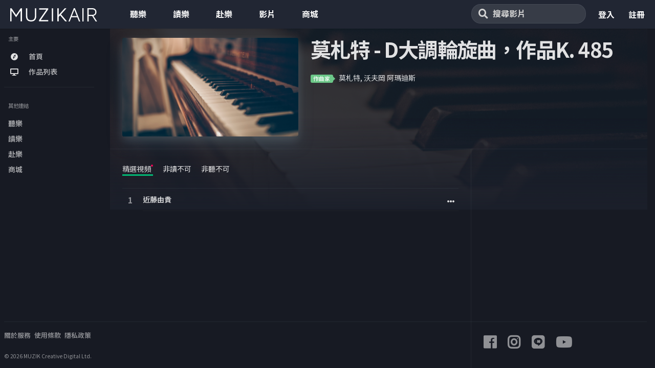

--- FILE ---
content_type: text/html; charset=UTF-8
request_url: https://watch.muzikair.com/show/22yj0
body_size: 12288
content:
<!DOCTYPE html>

<html lang="zh-TW">
<head>
    <meta charset="utf-8"/>
    <title>影片｜MUZIK AIR</title>
    <meta name="description" content="モーツァルト：　ロンド　ニ長調　K.485&lt;br&gt;ピアノ：近藤由貴&lt;br&gt;2013.9.11　リリオコンサートホール&lt;br&gt; &lt;br&gt;クラシック ピアニスト 近藤由貴 ホームページ Pianist Yuki Kondo Official Web Site&lt;br&gt;http://yuki-kondo.net/index.html&lt;br&gt;&lt;br&gt;Mozart: Rondo D-Dur K.485&lt;br&gt;Yuki Kondo (Piano) &lt;br&gt;2013.9.11 Lirio Concert Hall"/>
    <meta name="abstract" content="モーツァルト：　ロンド　ニ長調　K.485&lt;br&gt;ピアノ：近藤由貴&lt;br&gt;2013.9.11　リリオコンサートホール&lt;br&gt; &lt;br&gt;クラシック ピアニスト 近藤由貴 ホームページ Pianist Yuki Kondo Official Web Site&lt;br&gt;http://yuki-kondo.net/index.html&lt;br&gt;&lt;br&gt;Mozart: Rondo D-Dur K.485&lt;br&gt;Yuki Kondo (Piano) &lt;br&gt;2013.9.11 Lirio Concert Hall"/>
    <meta name="viewport" content="width=device-width, initial-scale=1, maximum-scale=1"/>
    <meta http-equiv="X-UA-Compatible" content="IE=edge">
    <meta name="google-site-verification" content="I0l316mjOoGpHW7MXroPbmdx-zlDZTiKv2h7lxmyMtc"/>
    <link rel="image_src" href="https://i.imgur.com/2xUpoNx.png"/>
    <link rel="canonical" href="watch.muzikair.com/show/22yj0"/>
    <meta property="og:site_name" content="Watch"/>
    <meta property="og:type" content="website"/>
    <meta property="og:title" content="D大調輪旋曲，作品K. 485|古典時期 - Watch"/>
    <meta property="og:url" content="watch.muzikair.com/show/22yj0"/>
    <meta property="og:description" content="モーツァルト：　ロンド　ニ長調　K.485
ピアノ：近藤由貴
2013.9.11　リリオコンサートホール
 
クラシック ピアニスト 近藤由貴 ホームページ Pianist Yuki Kondo Official Web Site
http://yuki-kondo.net/index.html

Mozart: Rondo D-Dur K.485
Yuki Kondo (Piano) 
2013.9.11 Lirio Concert Hall"/>
    <meta property="og:image" content="https://i.imgur.com/2xUpoNx.png"/>
    <meta property="og:image:url" content="https://i.imgur.com/2xUpoNx.png"/>
    <meta property="theme-color" name="theme-color" content="#212633" data-app="">

    <meta name="apple-mobile-web-app-capable" content="yes">
    <meta name="apple-mobile-web-app-status-barstyle" content="black-translucent">
    <meta name="apple-mobile-web-app-title" content="Watch">
    <link rel="apple-touch-icon" href="https://listen.muzikair.com/favicon/favicon.png">

    <meta name="mobile-web-app-capable" content="yes">
    <link rel="shortcut icon" sizes="196x196" href="https://listen.muzikair.com/favicon/favicon.png">
    <link rel="icon" href="https://listen.muzikair.com/favicon/favicon.png">
    <link rel="manifest" href="/manifest.json">

    <link rel="stylesheet" href="/css/font-awesome/css/fontawesome-all.min.css" type="text/css"/>
    <link rel="stylesheet" href="/css/bootstrap/dist/css/bootstrap.min.css" type="text/css"/>
    <script src="https://cdnjs.cloudflare.com/ajax/libs/jquery/3.4.1/jquery.js"></script>
    <link rel="stylesheet" href="https://watch.muzikair.com/css/styles/app.built.css" type="text/css"/>

    <script async src="https://www.googletagmanager.com/gtag/js?id=UA-63536838-2"></script>
    <script>
        window.dataLayer = window.dataLayer || [];
        function gtag(){dataLayer.push(arguments);}
        gtag('js', new Date());

        gtag('config', 'UA-63536838-2');
    </script>

            <script>
        var isCN = ('tw' === 'cn');
        var PGNNP_APPID = isCN ? '1f16c06b-df6d-4af4-80d3-547cac49b1cf' : '74c7ddd8-e4bc-48ce-96e8-951995f0ea8a';
        document.addEventListener('DOMContentLoaded', function() {
            var now = new Date();
            var script = document.createElement('SCRIPT');
            var sdkDomain = isCN ? 'https://tsp-prod.cn-sh2.ufileos.com/' : 'https://tsp-cdn.paganiniplus.com/files/';
            script.async = true;
            script.src = sdkDomain+ 'sdk.js?' + now.getTime();
            document.head.appendChild(script);
        });
    </script>
        <style>
        .top-header {
            display: inline;
            padding-left: 48px;
            width: 32px;
            height: 26px;
            font-size: 16px;
            font-weight: bold;
            font-style: normal;
            font-stretch: normal;
            line-height: 1.63;
            letter-spacing: normal;
            color: #ffffff;
        }

        .top-search {
            border-radius: 18px;
            background-color: #383b47;
            padding-top: 0.2em;
            padding-bottom: 0.3em;
        }

        .top-search-input {
            padding-left: 1.7em;
            background: transparent;
            border-color: transparent;
            color: white;
        }

        .top-search-input::placeholder {
            font-size: 16px;
            font-weight: bold;
            font-style: normal;
            font-stretch: normal;
            line-height: 1.63;
            letter-spacing: normal;
            color: lightgrey;
        }
        .sign-in{
            height: 56px;
        }
        .sign-in .input-group{
            display: block;
            height: 100%;
        }
        .sign-in .link{
            display: inline;
            padding-left: 24px;
            width: 32px;
            height: 26px;
            font-size: 16px;
            font-weight: bold;
            font-style: normal;
            font-stretch: normal;
            line-height: 56px;
            letter-spacing: normal;
            color: #ffffff;
        }
        .sign-in .avatar,
        .sidebar-sign-in .avatar{
            display: inline-block;
            position: relative;
            width: 36px;
            height: 36px;
            border: 2px solid #fff;
            border-radius: 50%;
            cursor: pointer;
            background-color: #ececec;
            background-repeat: no-repeat;
            background-position: 50%;
            background-size: cover;
            margin-top: 9px;
            margin-left: 8px;
        }
        .sign-in .avatar img,
        .sidebar-sign-in .avatar img{
            width: 100%;
            height: 100%;
        }
        .sign-in .user-dropdown{
            position: absolute;
            width: 200px;
            top: 62px;
            right: 0;
            max-height: 0;
            overflow: hidden;
        }
        .sign-in .user-dropdown.active{
            max-height: 200px;
            overflow: visible;
        }
        .sign-in .user-dropdown ul{
            list-style: none;
            background: #fff;
            border: 1px solid #f7f7f7;
            border-radius: 4px;
            -webkit-box-shadow: 0 0 4px 0 rgba(0,0,0,.2);
            box-shadow: 0 0 4px 0 rgba(0,0,0,.2);
            padding: 0 20px;
        }
        .sign-in .user-dropdown ul:before{
            z-index: 78;
            content: " ";
            position: absolute;
            top: -10px;
            right: 8px;
            display: block;
            border-style: solid;
            border-color: transparent;
            border-width: 10px;
            border-top-width: 0;
            border-bottom-color: #e6e6e6;
        }
        .sign-in .user-dropdown ul:after{
            z-index: 80;
            content: " ";
            position: absolute;
            top: -8px;
            right: 11px;
            display: block;
            border-style: solid;
            border-color: transparent;
            border-width: 8px;
            border-top-width: 0;
            border-bottom-color: #fff;
        }
        .sign-in .user-dropdown ul li{
            width: 100%;
            height: 55px;
            line-height: 55px;
            color: #7d7d7d;
            text-align: left;
            text-decoration: none;
            cursor: pointer;
        }
        .sidebar-sign-in{
            width: calc( 100% - 16px);
            border-top: solid 1px rgba(120,130,140,.13) !important;
            padding-top: 10px;
            position: absolute;
            bottom: 30px;
        }
        .sidebar-sign-in li{
            border: 0 !important;
        }
        .sidebar-sign-in .user-avatar{
            padding: 0 8px;
        }
        .sidebar-sign-in .user-avatar .avatar{
            display: inline-block;
            border-radius: 50%;
            width: 30px;
            height: 30px;
            pointer-events: none;
        }
        .sidebar-sign-in .user-avatar .nav-text{
            display: inline-block;
            vertical-align: top;
            margin-left: 4px;
        }
    </style>
</head>
<body class="dark">

<div class="app dk container" id="app">
    <div class="app-header navbar-md black box-shadow-z1" style="background: #212633;">
        <div class="navbar app-headercontainer">
            <a data-toggle="collapse" data-target="#navbar" class="navbar-item pull-right hidden-md-up m-r-0 m-l">
                <i class="fas fa-bars"></i>
            </a>
            <!-- brand -->
            <a data-pjax href="https://www.muzikair.com/tw" target="_blank" class="navbar-brand md m-r">
                <img title="MUZIK AIR WATCH" alt="MUZIK AIR WATCH" src="/img/logo-muzikair.svg" style="width: 170px;height: 26px;object-fit: contain">
            </a>
            <!-- / brand -->

            <!-- nabar right -->
            <ul class="nav navbar-nav pull-right hidden-sm-down sign-in">
            </ul>
            <ul class="nav navbar-nav pull-right hidden-sm-down">
                <div class="input-group" style="display:block; padding-top: 0.6em;width: 224px;">
                    <div style="position: absolute; z-index: 999; padding-left: 1em; padding-top: 0.6em">
                        <i class="fas fa-search" style="font-size: 19px; font-weight: 600; color:lightgrey"></i>
                    </div>
                    <div>
                        <div class="form-control top-search">
                            <input type="text" class="top-search-input" id="search-input" placeholder="搜尋影片" aria-label="搜尋影片" aria-describedby="搜尋影片" value="">
                        </div>
                    </div>
                </div>
            </ul>
            <!-- / navbar right -->

            <!-- navbar collapse -->
            <div class="collapse navbar-toggleable-sm l-h-0 text-center" id="navbar">
                <div>
                    <div class="input-group" style="width: auto; padding-top: 1em;">
                        <span class="top-header">
                                                            <a href="https://listen.muzikair.com/tw" target="_blank">
                                                        聽樂</a>
				        </span>
                        <span class="top-header">
                                                            <a href="https://read.muzikair.com/tw/" target="_blank">
                                                        讀樂</a>
				        </span>
                        <span class="top-header">
                                                            <a href="https://concert.muzikair.com/tw" target="_blank">
                                                        赴樂</a>
				        </span>
                        <span class="top-header">
                            <a href="/">影片</a>
				        </span>
                        <span class="top-header">
                            <a href="https://shopee.tw/muzikshop" target="_blank">
                            商城</a>
                    </div>
                </div>
            </div>
            <!-- / navbar collapse -->
        </div>
    </div>
    <!-- ############ LAYOUT START-->

    <!-- aside -->

<div id="aside" class="app-aside modal fade nav-dropdown">
    <!-- fluid app aside -->
    <div class="left navside grey dk" data-layout="column">
        <div class="navbar no-radius">
            <!-- brand -->
            <a data-pjax href="https://www.muzikair.com/tw" target="_blank" class="navbar-brand md m-r">
                <img title="MUZIK AIR WATCH" alt="MUZIK AIR WATCH" src="/img/logo-muzikair.svg" style="width: 170px;height: 26px;object-fit: contain">
            </a>
            <!-- / brand -->
        </div>
        <div data-flex class="hide-scroll" style="position: relative">
            <nav class="scroll nav-stacked nav-active-primary">

                <ul class="nav" data-ui-nav>
                    <li class="nav-header hidden-folded">
                        <span class="text-xs text-muted">主要</span>
                    </li>

                    
                    <li>

                    
                    </li>
                    <li>
                        <a data-pjax href="/">
                            <span class="nav-icon">
                                <i class="fas fa-compass"></i>
                            </span>
                            <span class="nav-text">首頁</span>
                        </a>
                    </li>
                    <li>
                        <a data-pjax href="/shows">
                            <span class="nav-icon">
                                <i class="fas fa-desktop"></i>
                            </span>
                            <span class="nav-text">作品列表</span>
                        </a>
                    </li>
                    
                        
                            
                                
                            
                            
                        
                    
                    
                        
                            
                                
                            
                            
                        
                    

                    
                        
                    
                    
                        
                        
                        
                        
                        
                            
                                
                            
                            
                        
                    
                    
                        
                        
                        
                        
                        
                            
                                
                            
                            
                        
                    

                    
                        
                    
                    
                        
                            
                            
                            
                        
                    
                </ul>
                <div class="b-b m-y m-r m-l-sm"></div>
                <ul class="nav" data-ui-nav>
                    <li class="nav-header hidden-folded">
                        <span class="text-xs text-muted">其他連結</span>
                    </li>
                    <li>
                                                    <a data-pjax href="https://listen.muzikair.com/tw" target="_blank">
                                                    <span class="nav-text">聽樂</span>
                        </a>
                    </li>
                    <li>
                                                    <a data-pjax href="https://read.muzikair.com/tw" target="_blank">
                                                    <span class="nav-text">讀樂</span>
                        </a>
                    </li>
                    <li>
                                                    <a data-pjax href="https://concert.muzikair.com/tw" target="_blank">
                                                    <span class="nav-text">赴樂</span>
                        </a>
                    </li>
                    <li>
                        <a data-pjax href="https://shopee.tw/muzikshop" target="_blank">
                        <span class="nav-text">商城</span>
                        </a>
                    </li>
                </ul>

                <ul class="nav hidden-lg-up sidebar-sign-in" data-ui-nav></ul>
            </nav>
                    </div>
        <div class="b-b m-y m-r m-l-sm hidden-md-down"></div>
        <div data-flex-no-shrink class="m-l-sm hidden-md-down">

            <div class="nav text-sm _600">
                <a href="/about" class="nav-link text-muted m-r-xs">關於服務</a>
                <a href="/legal/polices/terms" class="nav-link text-muted m-r-xs">使用條款</a>
                <a href="/legal/polices/privacy" class="nav-link text-muted m-r-xs">隱私政策</a>
                
            </div>
            <p class="text-muted text-xs p-t-md">&copy; 2026
                                    MUZIK Creative Digital Ltd.
                            </p>

        </div>
    </div>
</div>

<!-- / -->

    <div id="content" class="app-content white bg" role="main">
        <div class="app-header hidden-lg-up white lt box-shadow-z1">
            <div class="navbar" style="padding: 0 20px;">
                <!-- brand -->
                <a data-pjax href="/" class="navbar-brand md">
                    <div class="hidden-sm-up">
                        <a data-pjax href="https://www.muzikair.com/tw" target="_blank" class="navbar-brand md m-r">
                            <img title="MUZIK AIR WATCH" alt="MUZIK AIR WATCH" src="/img/logo-muzikair.svg" style="width: 170px;height: 26px;object-fit: contain">
                        </a>
                    </div>
                </a>
                <!-- / brand -->
                <!-- nabar right -->
                <ul class="nav navbar-nav pull-right">
                    <li class="nav-item">
                        <a data-toggle="modal" data-target="#search-modal" class="nav-link">
                          <span class="nav-icon">
                            <i class="fa fa-search"></i>
                          </span>
                        </a>
                    </li>
                    <li class="nav-item" style="margin-left: 0.2rem;">
                        <!-- Open side - Naviation on mobile -->
                        <a data-toggle="modal" data-target="#aside" class="nav-link">
                            <i class="fa fa-bars"></i>
                        </a>
                        <!-- / -->
                    </li>

                    
                                                        </ul>
                <!-- / navbar right -->
            </div>
        </div>
        <div class="app-body" id="view">
            <!-- content -->

        
    <style>
        .favoriteshow {
            background: none;
        }

        .unfavoriteshow {
            background: palevioletred;
            pointer-events: none;
        }
    </style>

    
    <div class="pos-rlt">
                    <div class="lazy page-bg" data-src="https://i.imgur.com/2xUpoNx.png"></div>
        
    </div>
    <div class="page-content">
        <div class="padding b-b">
            <div class="row-col">
                <div class="col-sm w-xxl w-auto-xs m-b">
                    <div class="item w-xxl r">
                        <div class="item-media tvcover">
                                                            <div class="lazy item-media-content" data-src="https://i.imgur.com/HiOOSqh.png"></div>
                                                    </div>
                    </div>
                </div>
                <div class="col-sm">
                    <div class="p-l-md no-padding-xs">
                        <div class="page-title">
                            <h1 class="inline">莫札特 - D大調輪旋曲，作品K. 485</h1>
                            

                            
                            

                            
                        </div>
                        
                        <p class="item-desc text-muted"></p>

                        <div>
                            <span class="label success pos-rlt m-r-xs"><b class="arrow right b-success pull-in"></b>作曲家</span>
                            <span class="m-x-xs"><a target="_blank" href="https://listen.muzikair.com/tw/composers/8ba88a9d-37af-4465-a508-fe44b8811adc">莫札特, 沃夫岡 阿瑪迪斯</a></span>
                        </div>
                    </div>
                </div>
            </div>
        </div>
        <div class="row-col">

            <div class="col-lg-9 b-r no-border-md stick_in_main">
    <div class="padding">
        <div class="nav-active-border b-primary bottom m-b-md">
            <ul class="nav l-h-2x" data-ui-jp="taburl">

                <li class="nav-item m-r inline">
                    <a class="nav-link active" data-toggle="tab" data-target="#play">精選視頻<span
                                class="label up p-a-0 pink-A400"></span></a>
                </li>

                <li class="nav-item m-r inline">
                    <a class="nav-link" data-toggle="tab" data-target="#info">非讀不可</a>
                </li>

                <li class="nav-item m-r inline">
                    <a class="nav-link" data-toggle="tab" data-target="#listen">非聽不可</a>
                </li>

                
                
                    
                        
                            
                        
                    
                        
                            
                        
                    
                

                
                
                    
                        
                    
                

                
                    
                        
                    
                

            </ul>
        </div>

        <div class="tab-content">
            
            <div class="tab-pane active" id="play">
                <div class="nav-active-border b-info">
        <!-- youtube先隱藏
        <ul class="nav nav-md">


                <li class="nav-item inline">



                    </a>

                </li>


        </ul>
        <-->
        <div class="tab-content b-t">
            <div class="tab-pane animated fadeIn active">
                <div class="row item-list item-list-xs item-list-li m-b">
                                            <div class="col-xs-12">
                            <div class="item r">
                                <div class="item-media">
                                    <div class="item-overlay center">
                                        <i class="fa fa-play w-32 pos-rlt"></i>
                                    </div>
                                </div>
                                <div class="item-info">
                                    <a class="fancybox" data-fancybox="1" data-type="iframe" data-caption="D大調輪旋曲，作品K. 485 - 近藤由貴" data-src="https://www.youtube.com/embed/FxhB5Tt279Q?rel=0&amp;autoplay=1" href="javascript:;">
                                        <div class="item-title" style="width: 95%">
                                            近藤由貴
                                        </div>
                                    </a>

                                    <div class="item-meta">
                                        <a class="btn-more item-meta-right-play" data-toggle="dropdown"><i class="fa fa-ellipsis-h"></i></a>
                                        <div class="dropdown-menu dropdown-menu-scale pull-right black lt">
                                            <a class="dropdown-item" href="https://www.youtube.com/watch?v=FxhB5Tt279Q" target="_blank"><i class="fas fa-window-restore fa-fw text-left"></i>以新分頁開啟原始網頁</a>
                                            <div class="dropdown-divider"></div>
                                                <a class="dropdown-item" data-toggle="modal" data-target="#share-modal"><i class="fa fa-share-alt fa-fw text-left"></i> 分享</a>
                                            </div>
                                        </div>
                                    </div>
                                </div>
                            </div>
                                    </div>
            </div>
        </div>
    </div>
    <div id="myModal" class="modal">
	<span class="close">&times;</span>
	<div class="pgnnp_ads modal-content"></div>
	<div class="modal-caption">
		<a id="caption" href="https://www.muzikair.com/tw/membership">立即訂閱，消除廣告</a>
	</div>
</div>
<style>
	/* The Modal (background) */
	.modal {
		display: none; /* Hidden by default */
		position: fixed; /* Stay in place */
		z-index: 1; /* Sit on top */
		padding-top: 140px; /* Location of the box */
		left: 0;
		top: 0;
		width: 100%; /* Full width */
		height: 100%; /* Full height */
		overflow: auto; /* Enable scroll if needed */
		background-color: rgb(0,0,0); /* Fallback color */
		background-color: rgba(0,0,0,0.9); /* Black w/ opacity */
	}

	/* Modal Content (image) */
	.modal-content {
		margin: auto;
		display: block;
		width: 1200px;
		height: 628px;
	}

	/* Add Animation */
	.modal-content, .modal-caption {  
		-webkit-animation-name: zoom;
		-webkit-animation-duration: 0.6s;
		animation-name: zoom;
		animation-duration: 0.6s;
	}

	@-webkit-keyframes zoom {
		from {-webkit-transform:scale(0)} 
		to {-webkit-transform:scale(1)}
	}

	@keyframes  zoom {
		from {transform:scale(0)} 
		to {transform:scale(1)}
	}

	/* The Close Button */
	.close {
		display: none; /* Hidden by default */
		position: absolute;
		top: 60px;
		right: 35px;
		color: #ccc;
		font-size: 40px;
		font-weight: bold;
		transition: 0.3s;
		opacity: 1;
	}

	.close:hover,
	.close:focus {
		color: #fff;
		text-decoration: none;
		cursor: pointer;
		opacity: 1;
	}

	@media  only screen and (max-width: 1023.98px) {
		.modal-content {
			width: 600px;
			height: 600px;			
		}
	}
	@media  only screen and (max-width: 767.98px) {
		.modal {
			padding-top: 100px;
		}

		.modal-content {
			width: 300px;
			height: 300px;			
		}

		.close {
			font-size: 24px;
		}
	}
</style>
<script type="text/javascript">
    function checkIsExceedViews(videoSrc) {
        // 訂閱功能暫時取消，待日後確認後移除該行
        return false;
        const VIEWS_PER_MONTH = 5;
        var watchedVideos = {};
        if (localStorage.getItem('watchedVideos') === null) {
            watchedVideos = {
                resources: [videoSrc],
                month: new Date().getMonth()
            };
            localStorage.setItem('watchedVideos', JSON.stringify(watchedVideos));
        } else {
            watchedVideos = JSON.parse(localStorage.getItem('watchedVideos'));             
            if (watchedVideos.resources.length < VIEWS_PER_MONTH && watchedVideos.month === new Date().getMonth()) {
                if (watchedVideos.resources.indexOf(videoSrc) !== -1) return;
                watchedVideos.resources.push(videoSrc);
                localStorage.setItem('watchedVideos', JSON.stringify(watchedVideos));
            } else if (watchedVideos.resources.length >= VIEWS_PER_MONTH && watchedVideos.month === new Date().getMonth()) {
                return true;
            } else {
                watchedVideos = {
                    resources: [videoSrc],
                    month: new Date().getMonth()
                };
                localStorage.setItem('watchedVideos', JSON.stringify(watchedVideos));
            }
        }
        return false; 
    }

    $(document).ready(function() {
				const token = getCookie('token');
				const hostname = window.location.hostname;
				const isStage = hostname.match(/stage/g)
				var isSubscribe = false;
				
				if (token) {
					$.ajax({
							type: 'GET',
							url: isStage ? 'https://stage-api-v4.muzikair.com/v4/subscription' : 'https://api-v4.muzikair.com/v4/subscription',
							dataType: 'json',
							headers: {
									"Authorization": 'Bearer ' + token
							},
							success: function(data) {
									if (data) {										
											isSubscribe = data.subscription != null && data.subscription.length > 0
									}
							}
					})
				}

        $(".fancybox").fancybox({
            beforeLoad: function (current) {                                     
                if (!isSubscribe && checkIsExceedViews(current.current.src)) {
                    modal.style.display = "block";
                    Array.prototype.slice.apply(document.getElementsByClassName('fancybox-container')).forEach(container => {
                        container.style.display="none";
                    }); 
                    setTimeout(function () {
                        span.style.display = "block";
                    }, 3000);                       
                }
            }
        });

        // Get the modal
        var modal = document.getElementById("myModal");
        
        // Get the <span> element that closes the modal
        var span = document.getElementsByClassName("close")[0];

        // When the user clicks on <span> (x), close the modal
        span.onclick = function() {
            this.style.display = "none";
            modal.style.display = "none";
            Array.prototype.slice.apply(document.getElementsByClassName('fancybox-container')).forEach(container => {
                container.style.display = "block";
            });
        }
    });
</script><style>
	/* Caption of Modal Image */
	#caption {
		font-size: 24px;
		font-weight: bold;
		margin: auto;
		display: block;
		width: 80%;
		max-width: 700px;
		text-align: center;
		color: #ccc;
		padding: 10px 0;
		height: 100px;
    }
    @media  only screen and (max-width: 767.98px) {
        #caption {
            font-size: 16px;
            height: 50px;
        }
	}
</style>
<script type="text/javascript">
    $(document).ready(function() {
        const hostname = window.location.hostname;
        const isStage = hostname.match(/stage/g);
        document.getElementById("caption").href = isStage ? "https://stage-read-v4.muzikair.com/tw/membership/" : "https://www.muzikair.com/tw/membership";
    })
</script>

            </div>

            <div class="tab-pane" id="listen">
                <div class="nav-active-border b-info">
    <div class="tab-pane animated fadeIn" id="5566">
        <!--<h5 class="m-b">所有版本</h5>-->
        <div class="row item-list item-list-xs item-list-li m-b">
            <div class="col-xs-12">
                                    <div class="item r">
                        <div class="item-media">
                            <div class="item-overlay center">
                                <i class="fa fa-play-circle w-32 pos-rlt"></i>
                            </div>
                        </div>
                        <div class="item-info">
                            <a href="https://listen.muzikair.com/tw/tracks/8ba8a310-938d-4803-b8ee-bde848659530" target="_blank">
                                <div class="item-title">
                                    西曼, 卡爾
                                </div>
                            </a>
                        </div>
                    </div>
                            </div>
        </div>
    </div>
</div>
            </div>

            <div class="tab-pane" id="info">
                <div class="nav-active-border b-info">
    <div class="tab-pane animated fadeIn" id="5566">
                <div class="row item-list item-list-xs item-list-li m-b">
            <div class="col-xs-12">
                                    <div class="item r">
                        <div class="item-media">
                            <div class="item-overlay center">
                                <i class="fa fa-angle-double-right w-32 pos-rlt"></i>
                            </div>
                        </div>
                        <div class="item-info">
                            <a href="https://read.muzikair.com/tw/articles/8c188ccc-d79e-4949-9af9-7ae140547d12" target="_blank">
                                <div class="item-title">
                                    聽<span class="keyword">莫札特</span>救分心
                                </div>
                            </a>
                        </div>
                    </div>
                                    <div class="item r">
                        <div class="item-media">
                            <div class="item-overlay center">
                                <i class="fa fa-angle-double-right w-32 pos-rlt"></i>
                            </div>
                        </div>
                        <div class="item-info">
                            <a href="https://read.muzikair.com/tw/articles/8c18843b-85ea-4f03-9443-f6ec311e751c" target="_blank">
                                <div class="item-title">
                                    <span class="keyword">莫札特</span>木管協奏曲古樂版
                                </div>
                            </a>
                        </div>
                    </div>
                                    <div class="item r">
                        <div class="item-media">
                            <div class="item-overlay center">
                                <i class="fa fa-angle-double-right w-32 pos-rlt"></i>
                            </div>
                        </div>
                        <div class="item-info">
                            <a href="https://read.muzikair.com/tw/articles/940bbd4c-e96b-4376-bd0b-57b9519608fa" target="_blank">
                                <div class="item-title">
                                    來自俄國的小<span class="keyword">莫札特</span>
                                </div>
                            </a>
                        </div>
                    </div>
                                    <div class="item r">
                        <div class="item-media">
                            <div class="item-overlay center">
                                <i class="fa fa-angle-double-right w-32 pos-rlt"></i>
                            </div>
                        </div>
                        <div class="item-info">
                            <a href="https://read.muzikair.com/tw/articles/8f630e64-ebd9-41bb-a39f-b12fdd362dab" target="_blank">
                                <div class="item-title">
                                    關於音樂神童<span class="keyword">莫札特</span>的13個真相
                                </div>
                            </a>
                        </div>
                    </div>
                                    <div class="item r">
                        <div class="item-media">
                            <div class="item-overlay center">
                                <i class="fa fa-angle-double-right w-32 pos-rlt"></i>
                            </div>
                        </div>
                        <div class="item-info">
                            <a href="https://read.muzikair.com/tw/articles/8c189524-4161-44c1-ae78-39a1fdb90c01" target="_blank">
                                <div class="item-title">
                                    2015誰最忙 <span class="keyword">莫札特</span>與貝多芬仍當紅
                                </div>
                            </a>
                        </div>
                    </div>
                                    <div class="item r">
                        <div class="item-media">
                            <div class="item-overlay center">
                                <i class="fa fa-angle-double-right w-32 pos-rlt"></i>
                            </div>
                        </div>
                        <div class="item-info">
                            <a href="https://read.muzikair.com/tw/articles/9dc08651-862e-454a-b98e-69999f52742c" target="_blank">
                                <div class="item-title">
                                    MUZIK唱評—<span class="keyword">莫札特</span> : 鋼琴作品輯1
                                </div>
                            </a>
                        </div>
                    </div>
                                    <div class="item r">
                        <div class="item-media">
                            <div class="item-overlay center">
                                <i class="fa fa-angle-double-right w-32 pos-rlt"></i>
                            </div>
                        </div>
                        <div class="item-info">
                            <a href="https://read.muzikair.com/tw/articles/8c18932e-09cf-449d-bb20-65bba2d6a136" target="_blank">
                                <div class="item-title">
                                    阿巴多 vs.卡米諾拉攜手演繹<span class="keyword">莫札特</span>
                                </div>
                            </a>
                        </div>
                    </div>
                                    <div class="item r">
                        <div class="item-media">
                            <div class="item-overlay center">
                                <i class="fa fa-angle-double-right w-32 pos-rlt"></i>
                            </div>
                        </div>
                        <div class="item-info">
                            <a href="https://read.muzikair.com/tw/articles/8c188be0-6d14-4567-a3bf-0834a6e55756" target="_blank">
                                <div class="item-title">
                                    <span class="keyword">莫札特</span>效應真有效？6 歲前學音樂效果最好
                                </div>
                            </a>
                        </div>
                    </div>
                                    <div class="item r">
                        <div class="item-media">
                            <div class="item-overlay center">
                                <i class="fa fa-angle-double-right w-32 pos-rlt"></i>
                            </div>
                        </div>
                        <div class="item-info">
                            <a href="https://read.muzikair.com/tw/articles/989f4dbc-149e-4cf4-a2c3-b8722dc15d92" target="_blank">
                                <div class="item-title">
                                    現代<span class="keyword">莫札特</span>與古典馬勒－長榮交響樂團「理性與感性」音樂會
                                </div>
                            </a>
                        </div>
                    </div>
                                    <div class="item r">
                        <div class="item-media">
                            <div class="item-overlay center">
                                <i class="fa fa-angle-double-right w-32 pos-rlt"></i>
                            </div>
                        </div>
                        <div class="item-info">
                            <a href="https://read.muzikair.com/tw/articles/9afe81c2-b84e-44df-9c51-6d27d1c7a0f2" target="_blank">
                                <div class="item-title">
                                    【詩樂誌】貝多芬與「勁敵」鬥琴——<span class="keyword">莫札特</span>同鄉師弟魏爾弗（Joseph Wölfl） 250歲生日（1）
                                </div>
                            </a>
                        </div>
                    </div>
                                    <div class="item r">
                        <div class="item-media">
                            <div class="item-overlay center">
                                <i class="fa fa-angle-double-right w-32 pos-rlt"></i>
                            </div>
                        </div>
                        <div class="item-info">
                            <a href="https://read.muzikair.com/tw/articles/9d621e41-6b0a-4250-91ed-e0ec3b4e1a09" target="_blank">
                                <div class="item-title">
                                    【詩樂誌】「鋼琴黃金年代」領軍人物：布梭尼逝世100週年（8）年輕古典性與回歸<span class="keyword">莫札特</span>
                                </div>
                            </a>
                        </div>
                    </div>
                                    <div class="item r">
                        <div class="item-media">
                            <div class="item-overlay center">
                                <i class="fa fa-angle-double-right w-32 pos-rlt"></i>
                            </div>
                        </div>
                        <div class="item-info">
                            <a href="https://read.muzikair.com/tw/articles/8c1896a9-2adb-40ff-a325-5770acc882ef" target="_blank">
                                <div class="item-title">
                                    一魚兩吃被抓包  神童也潦倒
                                </div>
                            </a>
                        </div>
                    </div>
                                    <div class="item r">
                        <div class="item-media">
                            <div class="item-overlay center">
                                <i class="fa fa-angle-double-right w-32 pos-rlt"></i>
                            </div>
                        </div>
                        <div class="item-info">
                            <a href="https://read.muzikair.com/tw/articles/8c7f2bec-0b7d-487c-b25c-25437a433a79" target="_blank">
                                <div class="item-title">
                                    眾星雲集！鄧泰山將於2019年國際大師鋼琴藝術節開講
                                </div>
                            </a>
                        </div>
                    </div>
                                    <div class="item r">
                        <div class="item-media">
                            <div class="item-overlay center">
                                <i class="fa fa-angle-double-right w-32 pos-rlt"></i>
                            </div>
                        </div>
                        <div class="item-info">
                            <a href="https://read.muzikair.com/tw/articles/8c1ae70d-9288-42b7-874d-78fe4a5ea3f0" target="_blank">
                                <div class="item-title">
                                    陣前換將！楊頌斯因病缺席11月BRSO演出  祖賓．梅塔亞洲巡演限定接棒
                                </div>
                            </a>
                        </div>
                    </div>
                                    <div class="item r">
                        <div class="item-media">
                            <div class="item-overlay center">
                                <i class="fa fa-angle-double-right w-32 pos-rlt"></i>
                            </div>
                        </div>
                        <div class="item-info">
                            <a href="https://read.muzikair.com/tw/articles/8c189527-c1ce-4cc3-a5e3-abccc508f391" target="_blank">
                                <div class="item-title">
                                    把33位知名古典樂混音之後的結果 更厲害的是聽出全部57首
                                </div>
                            </a>
                        </div>
                    </div>
                                    <div class="item r">
                        <div class="item-media">
                            <div class="item-overlay center">
                                <i class="fa fa-angle-double-right w-32 pos-rlt"></i>
                            </div>
                        </div>
                        <div class="item-info">
                            <a href="https://read.muzikair.com/tw/articles/8c187d58-d1bd-4122-a4e6-9d75a94e26ca" target="_blank">
                                <div class="item-title">
                                    克里夫蘭交響樂團重返韓國
                                </div>
                            </a>
                        </div>
                    </div>
                                    <div class="item r">
                        <div class="item-media">
                            <div class="item-overlay center">
                                <i class="fa fa-angle-double-right w-32 pos-rlt"></i>
                            </div>
                        </div>
                        <div class="item-info">
                            <a href="https://read.muzikair.com/tw/articles/8c189530-eb5a-4455-af1e-46768e2a4d78" target="_blank">
                                <div class="item-title">
                                    《交響情人夢最終樂章 前篇》總整理 用 MUZIK Air 回味悠揚的美麗古典樂
                                </div>
                            </a>
                        </div>
                    </div>
                                    <div class="item r">
                        <div class="item-media">
                            <div class="item-overlay center">
                                <i class="fa fa-angle-double-right w-32 pos-rlt"></i>
                            </div>
                        </div>
                        <div class="item-info">
                            <a href="https://read.muzikair.com/tw/articles/8c1889c2-500a-4b47-8933-64c6cff80a96" target="_blank">
                                <div class="item-title">
                                    音樂為什麼色彩豐富？
                                </div>
                            </a>
                        </div>
                    </div>
                                    <div class="item r">
                        <div class="item-media">
                            <div class="item-overlay center">
                                <i class="fa fa-angle-double-right w-32 pos-rlt"></i>
                            </div>
                        </div>
                        <div class="item-info">
                            <a href="https://read.muzikair.com/tw/articles/8c189c97-ad04-4026-a06d-fae420d85dc7" target="_blank">
                                <div class="item-title">
                                    《古典樂名曲 究極100》｜老師篇
                                </div>
                            </a>
                        </div>
                    </div>
                                    <div class="item r">
                        <div class="item-media">
                            <div class="item-overlay center">
                                <i class="fa fa-angle-double-right w-32 pos-rlt"></i>
                            </div>
                        </div>
                        <div class="item-info">
                            <a href="https://read.muzikair.com/tw/articles/910db7e9-77cc-47dd-8625-02ec532766f7" target="_blank">
                                <div class="item-title">
                                    怪誕又幽默——薩提與他的木頭  I
                                </div>
                            </a>
                        </div>
                    </div>
                            </div>
        </div>
    </div>
</div>

                
                

                
                    
                        
                    
                

                <div class="row m-b">
                    <div class="box-divider"></div>
                </div>

                
            </div>

            
                            <div class="tab-pane" id="cast">
                    <h5 class="m-b">作曲家</h5>
    <div class="row m-b">

                    <div class="list-item">
                <div class="list-left">
            <span class="w-64 h-64 avatar geybuy-shadow">
                <a data-pjax href="/artist/3acu" class="lazy item-media-content-avatar" data-src="https://www.onedream.life/img/nopicture.png"></a>
            </span>
                </div>
                <div class="list-body">

                                            <a data-pjax href="/artist/3acu" class="_800">Mozart, Wolfgang Amadeus</a>
                    
                    <small class="block text-muted">暫無說明</small>

                    
                    
                    <span class="pull-right rolelabel blue-grey-800"><a href="/artist/3acu">莫札特, 沃夫岡 阿瑪迪斯</a></span>
                </div>
            </div>
        
    </div>
                </div>
            
            
            
            
        </div>
    </div>
</div>

            <div class="col-lg-3 w-xxl w-auto-md">
                <div class="padding stick_in_side" style="bottom: 60px;">

                    
                    <div class="pgnnp_ads m-b-2" style="height: 300px;width: 300px"></div>




    
		
			
		
        
		    
			
		
    
    
		
			
		
        
		    
			
		
    
    
		
			
		
        
		    
			
		
    


    <div class="l-h-2x _600 text-md text-xs-center text-md-left" style="font-size: 2em">
        <a class="text-muted" href="https://www.facebook.com/muzikcom/" target="_blank"><i class="fab fa-facebook p-r-1"></i></a>
        <a class="text-muted" href="https://instagram.com/muzikmagazine/" target="_blank"><i class="fab fa-instagram p-r-1"></i></a>
        <a class="text-muted" href="http://line.me/ti/p/@pwr7122w#~" target="_blank"><i class="fab fa-line p-r-1"></i></a>
        <a class="text-muted" href="https://www.youtube.com/user/MUZIKmagazine" target="_blank"><i class="fab fa-youtube p-r-1"></i></a>
    </div>

<div class="b-b m-y hidden-md-up"></div>
<div class="nav text-sm _600 hidden-lg-up">
    <a href="/about" class="nav-link text-muted m-r-xs">關於服務</a>
    <a href="/legal/polices/terms" class="nav-link text-muted m-r-xs">使用條款</a>
    <a href="/legal/polices/privacy" class="nav-link text-muted m-r-xs">隱私政策</a>
    
</div>
<p class="text-muted text-xs p-b-lg hidden-md-up">&copy; 2026
            MUZIK Creative Digital Ltd.
    </p>
                </div>
            </div>
        </div>
    </div>

    <div id="share-modal" class="modal fade animate">
        <div class="modal-dialog">
            <div class="modal-content fade-down">
                <div class="modal-header">
                    <h5 class="modal-title">分享 - D大調輪旋曲，作品K. 485</h5>
                </div>
                <div class="modal-body p-lg">
                    <div id="share-list" class="m-b">

                        <a href="https://www.facebook.com/share.php?u=watch.muzikair.com/show/22yj0" class="btn btn-icon btn-social rounded btn-social-colored indigo" title="Facebook" target="_blank">
                            <i class="fab fa-facebook-f"></i>
                            <i class="fab fa-facebook-f"></i>
                        </a>

                        <a href="https://twitter.com/intent/tweet?text=D大調輪旋曲，作品K. 485+watch.muzikair.com/show/22yj0" class="btn btn-icon btn-social rounded btn-social-colored light-blue" title="Twitter" target="_blank">
                            <i class="fab fa-twitter"></i>
                            <i class="fab fa-twitter"></i>
                        </a>

                        <a href="https://plus.google.com/share?url=watch.muzikair.com/show/22yj0" class="btn btn-icon btn-social rounded btn-social-colored red-600" title="Google+" target="_blank">
                            <i class="fab fa-google-plus-g"></i>
                            <i class="fab fa-google-plus-g"></i>
                        </a>

                        <a href="https://www.tumblr.com/share/link?url=watch.muzikair.com/show/22yj0" class="btn btn-icon btn-social rounded btn-social-colored blue-grey-600" title="Trumblr" target="_blank">
                            <i class="fab fa-tumblr"></i>
                            <i class="fab fa-tumblr"></i>
                        </a>

                        <a href="https://pinterest.com/pin/create/button/?url=watch.muzikair.com/show/22yj0&media=https://i.imgur.com/HiOOSqh.png&description=モーツァルト：　ロンド　ニ長調　K.485&lt;br&gt;ピアノ：近藤由貴&lt;br&gt;2013.9.11　リリオコンサートホール&lt;br&gt; &lt;br&gt;クラシック ピアニスト 近藤由貴 ホームページ Pianist Yuki Kondo Official Web Site&lt;br&gt;http://yuki-kondo.net/index.html&lt;br&gt;&lt;br&gt;Mozart: Rondo D-Dur K.485&lt;br&gt;Yuki Kondo (Piano) &lt;br&gt;2013.9.11 Lirio Concert Hall" class="btn btn-icon btn-social rounded btn-social-colored red-700" title="Pinterst" target="_blank">
                            <i class="fab fa-pinterest"></i>
                            <i class="fab fa-pinterest"></i>
                        </a>

                        <a href="https://line.me/R/msg/text/?從%20OneDream%20上分享%0D%0Awatch.muzikair.com/show/22yj0" class="btn btn-icon btn-social rounded btn-social-colored green-500" title="LINE" target="_blank">
                            <i class="fab fa-line"></i>
                            <i class="fab fa-line"></i>
                        </a>
                    </div>
                    <div>
                        <input class="form-control" value="watch.muzikair.com/show/22yj0"/>
                    </div>
                </div>
            </div>
        </div>
    </div>

        <!-- / -->
        </div>
    </div>

    <div class="modal white lt fade" id="search-modal" data-backdrop="false" style="position: fixed;">
        <a data-dismiss="modal" class="text-muted text-lg p-x modal-close-btn"><i class="fa fa-times"></i> </a>
        <div class="row-col">
            <div class="p-a-lg h-v row-cell v-m">
                <div class="row">
                    <div class="col-md-8 offset-md-2">
                        <div class="input-group input-group-lg">
                            <input id="mbsearchvalue" type="text" class="form-control" placeholder="搜尋" data-ui-toggle-class="hide" data-ui-target="#" value="" style="border: none; height: 50px;">
                            <span class="input-group-btn">
                                <button class="btn no-shadow white" type="submit" id="mbgosearch" onclick="mbgosearch()" style="height: 50px;"><i class="fa fa-search"></i></button>
                            </span>
                        </div>
                    </div>
                </div>
            </div>
        </div>
    </div>

    <!-- ############ LAYOUT END-->
</div>

    <script src="https://watch.muzikair.com/scripts/app.built.js"></script>
    <script>
        const node = document.getElementById("search-input");
        node.addEventListener("keydown", searchKeyWord);

        const token = getCookie('token');
        const hostname = window.location.hostname;
        const currentUrl = window.location.href;
        const isStage = hostname.match(/stage/g)
        if (token) {
            $.ajax({
				type: 'GET',
                url: isStage ? 'https://stage-auth-v4.muzikair.com/api/me' : 'https://auth.muzikair.com/api/me',
                dataType: 'json',
                headers: {
                    "Authorization": 'Bearer ' + token
                },
				success: function(data) {
                    const userLogin = `
                        <div class="input-group">
                            <a href="#" class="avatar" title="avatar" style="background-image: url(${data.avatar});"></a>
                            <div class="user-dropdown">
                                <ul>
                                    <li>${data.name}</li>
                                    <li class="logout">登出</li>
                                </ul>
                            </div>
                        </div>`
                    const mobileUserLogin = `
                        <li class="user-avatar">
                            <a href="#" class="avatar" title="avatar" style="background-image: url(${data.avatar});"></a>
                            <span class="nav-text">${data.name}</span>
                        </li>
                        <li>
                            <a data-pjax href="#" class="logout">
                                <span class="nav-text">登出</span>
                            </a>
                        </li>`
                    $('.sign-in').append(userLogin);
                    $('.sidebar-sign-in').append(mobileUserLogin)
                    $('.avatar').on('click',function(){
                        $('.user-dropdown').addClass('active');
                    })
                    $('.logout').on('click',function(){
                        var now = new Date();
                        var time = now.getTime();
                        var expireTime = time - 1000*36000;
                        now.setTime(expireTime);
                        document.cookie = 'token=;expires='+now.toGMTString()+';domain=.muzikair.com;path=/';
                        window.location.reload();
                    })
                    $(document).mouseup(function(e){
                        var ele = $('.user-dropdown');
                        if(!ele.is(e.target) && ele.has(e.target).length === 0){
                            ele.removeClass('active');
                        }
                    });
				}
			})
        } else {
            const domain = isStage ? 'https://stage-www-v4.muzikair.com' : 'https://www.muzikair.com'
            const userNotLogin = `
                <div class="input-group">
                    <a href="${domain}/tw/auth/signin?redirectURL=${currentUrl}" class="link signin" title="登入">登入</a>
                    <a href="${domain}/tw/auth/signin?type=SIGN_UP&redirectURL=${currentUrl}" class="link signup" title="註冊">註冊</a>
                </div>`
                const mobileUserNotLogin = `
                <li>
                    <a data-pjax href="${domain}/tw/auth/signin?type=SIGN_UP&redirectURL=${currentUrl}">
                        <span class="nav-text">註冊</span>
                    </a>
                </li>
                <li>
                    <a data-pjax href="${domain}/tw/auth/signin?redirectURL=${currentUrl}">
                        <span class="nav-text">登入</span>
                    </a>
                </li>`
            $('.sign-in').append(userNotLogin);
            $('.sidebar-sign-in').append(mobileUserNotLogin);
        }

        function searchKeyWord(event) {
            console.log(event);
            if (event.key === 'Enter') {
                const el = document.getElementById('search-input');

                if (el.value.trim()) {
                    location = '/search?q=' + el.value;
                }
            }
        }
        function getCookie(name) {
            const output = {}
            document.cookie.split(';').forEach(cookie => {
                const rows = cookie.split('=').map(value => value.trim())
                if (rows && rows[0]) {
                    output[rows[0]] = rows[1]
                }
            })
            if (name) {
                return output[name] || null
            } else {
                return output
            }
        }
    </script>
<script defer src="https://static.cloudflareinsights.com/beacon.min.js/vcd15cbe7772f49c399c6a5babf22c1241717689176015" integrity="sha512-ZpsOmlRQV6y907TI0dKBHq9Md29nnaEIPlkf84rnaERnq6zvWvPUqr2ft8M1aS28oN72PdrCzSjY4U6VaAw1EQ==" data-cf-beacon='{"version":"2024.11.0","token":"b237b8040b8246d28154f1b09839ca0e","r":1,"server_timing":{"name":{"cfCacheStatus":true,"cfEdge":true,"cfExtPri":true,"cfL4":true,"cfOrigin":true,"cfSpeedBrain":true},"location_startswith":null}}' crossorigin="anonymous"></script>
</body>
</html>


--- FILE ---
content_type: text/css
request_url: https://watch.muzikair.com/css/styles/app.built.css
body_size: 28294
content:
@charset "UTF-8";@import url(https://fonts.googleapis.com/earlyaccess/notosanstc.css);a,a:focus,a:hover,button,pre{color:inherit}.navbar-brand:hover,.pagination>li>a,a,a:focus,a:hover{text-decoration:none}.h-1x,.list-icon div,.text-ellipsis{text-overflow:ellipsis}.md-btn,.text-u-c{text-transform:uppercase}.md-btn,.pointer,.ui-check,.ui-switch,a{cursor:pointer}.fancybox-container,.fancybox-infobar,.fancybox-thumbs,.fancybox-thumbs>ul>li,.owl-carousel,.owl-carousel .owl-item{-webkit-tap-highlight-color:transparent}@font-face{font-family:Poppins;src:url(../fonts/poppins/400.eot);src:url(../fonts/poppins/400.eot?#iefix) format('embedded-opentype'),url(../fonts/poppins/400.woff2) format('woff2'),url(../fonts/poppins/400.woff) format('woff'),url(../fonts/poppins/400.ttf) format('truetype'),url(../fonts/poppins/400.svg#embed-poppins) format('svg');font-weight:400;font-style:normal}@font-face{font-family:Poppins;src:url(../fonts/poppins/700.eot);src:url(../fonts/poppins/700.eot?#iefix) format('embedded-opentype'),url(../fonts/poppins/700.woff2) format('woff2'),url(../fonts/poppins/700.woff) format('woff'),url(../fonts/poppins/700.ttf) format('truetype'),url(../fonts/poppins/700.svg#embed-poppins) format('svg');font-weight:700;font-style:normal}.display-1,.display-2,.display-3,.display-4,.h1,.h2,.h3,.h4,.h5,.h6,.navbar-brand,h1,h2,h3,h4,h5,h6{font-family:"Noto Sans TC",Poppins,"Trebuchet MS","PT Sans","Helvetica Neue",HelveticaNeue-Light,Helvetica,Arial,sans-serif;letter-spacing:-.04em;font-weight:700!important}.btn-groups{font-family:"Segoe UI","Trebuchet MS","PT Sans","Helvetica Neue",HelveticaNeue-Light,Helvetica,Arial,sans-serif}.animated{-webkit-animation-duration:1s;animation-duration:1s;-webkit-animation-fill-mode:both;animation-fill-mode:both}.animated.infinite{-webkit-animation-iteration-count:infinite;animation-iteration-count:infinite}.animated.hinge{-webkit-animation-duration:2s;animation-duration:2s}.animated.bounceIn,.animated.bounceOut,.animated.flipOutX,.animated.flipOutY{-webkit-animation-duration:.75s;animation-duration:.75s}@-webkit-keyframes bounce{0%,100%,20%,53%,80%{-webkit-transition-timing-function:cubic-bezier(.215,.61,.355,1);transition-timing-function:cubic-bezier(.215,.61,.355,1);-webkit-transform:translate3d(0,0,0);transform:translate3d(0,0,0)}40%,43%{-webkit-transition-timing-function:cubic-bezier(.755,.050,.855,.060);transition-timing-function:cubic-bezier(.755,.050,.855,.060);-webkit-transform:translate3d(0,-30px,0);transform:translate3d(0,-30px,0)}70%{-webkit-transition-timing-function:cubic-bezier(.755,.050,.855,.060);transition-timing-function:cubic-bezier(.755,.050,.855,.060);-webkit-transform:translate3d(0,-15px,0);transform:translate3d(0,-15px,0)}90%{-webkit-transform:translate3d(0,-4px,0);transform:translate3d(0,-4px,0)}}@keyframes bounce{0%,100%,20%,53%,80%{-webkit-transition-timing-function:cubic-bezier(.215,.61,.355,1);transition-timing-function:cubic-bezier(.215,.61,.355,1);-webkit-transform:translate3d(0,0,0);transform:translate3d(0,0,0)}40%,43%{-webkit-transition-timing-function:cubic-bezier(.755,.050,.855,.060);transition-timing-function:cubic-bezier(.755,.050,.855,.060);-webkit-transform:translate3d(0,-30px,0);transform:translate3d(0,-30px,0)}70%{-webkit-transition-timing-function:cubic-bezier(.755,.050,.855,.060);transition-timing-function:cubic-bezier(.755,.050,.855,.060);-webkit-transform:translate3d(0,-15px,0);transform:translate3d(0,-15px,0)}90%{-webkit-transform:translate3d(0,-4px,0);transform:translate3d(0,-4px,0)}}.bounce{-webkit-animation-name:bounce;animation-name:bounce;-webkit-transform-origin:center bottom;transform-origin:center bottom}@-webkit-keyframes flash{0%,100%,50%{opacity:1}25%,75%{opacity:0}}@keyframes flash{0%,100%,50%{opacity:1}25%,75%{opacity:0}}.flash{-webkit-animation-name:flash;animation-name:flash}@-webkit-keyframes pulse{0%,100%{-webkit-transform:scale3d(1,1,1);transform:scale3d(1,1,1)}50%{-webkit-transform:scale3d(1.05,1.05,1.05);transform:scale3d(1.05,1.05,1.05)}}@keyframes pulse{0%,100%{-webkit-transform:scale3d(1,1,1);transform:scale3d(1,1,1)}50%{-webkit-transform:scale3d(1.05,1.05,1.05);transform:scale3d(1.05,1.05,1.05)}}.pulse{-webkit-animation-name:pulse;animation-name:pulse}@-webkit-keyframes rubberBand{0%,100%{-webkit-transform:scale3d(1,1,1);transform:scale3d(1,1,1)}30%{-webkit-transform:scale3d(1.25,.75,1);transform:scale3d(1.25,.75,1)}40%{-webkit-transform:scale3d(.75,1.25,1);transform:scale3d(.75,1.25,1)}50%{-webkit-transform:scale3d(1.15,.85,1);transform:scale3d(1.15,.85,1)}65%{-webkit-transform:scale3d(.95,1.05,1);transform:scale3d(.95,1.05,1)}75%{-webkit-transform:scale3d(1.05,.95,1);transform:scale3d(1.05,.95,1)}}@keyframes rubberBand{0%,100%{-webkit-transform:scale3d(1,1,1);transform:scale3d(1,1,1)}30%{-webkit-transform:scale3d(1.25,.75,1);transform:scale3d(1.25,.75,1)}40%{-webkit-transform:scale3d(.75,1.25,1);transform:scale3d(.75,1.25,1)}50%{-webkit-transform:scale3d(1.15,.85,1);transform:scale3d(1.15,.85,1)}65%{-webkit-transform:scale3d(.95,1.05,1);transform:scale3d(.95,1.05,1)}75%{-webkit-transform:scale3d(1.05,.95,1);transform:scale3d(1.05,.95,1)}}.rubberBand{-webkit-animation-name:rubberBand;animation-name:rubberBand}@-webkit-keyframes shake{0%,100%{-webkit-transform:translate3d(0,0,0);transform:translate3d(0,0,0)}10%,30%,50%,70%,90%{-webkit-transform:translate3d(-10px,0,0);transform:translate3d(-10px,0,0)}20%,40%,60%,80%{-webkit-transform:translate3d(10px,0,0);transform:translate3d(10px,0,0)}}@keyframes shake{0%,100%{-webkit-transform:translate3d(0,0,0);transform:translate3d(0,0,0)}10%,30%,50%,70%,90%{-webkit-transform:translate3d(-10px,0,0);transform:translate3d(-10px,0,0)}20%,40%,60%,80%{-webkit-transform:translate3d(10px,0,0);transform:translate3d(10px,0,0)}}.shake{-webkit-animation-name:shake;animation-name:shake}@-webkit-keyframes swing{20%{-webkit-transform:rotate3d(0,0,1,15deg);transform:rotate3d(0,0,1,15deg)}40%{-webkit-transform:rotate3d(0,0,1,-10deg);transform:rotate3d(0,0,1,-10deg)}60%{-webkit-transform:rotate3d(0,0,1,5deg);transform:rotate3d(0,0,1,5deg)}80%{-webkit-transform:rotate3d(0,0,1,-5deg);transform:rotate3d(0,0,1,-5deg)}100%{-webkit-transform:rotate3d(0,0,1,0deg);transform:rotate3d(0,0,1,0deg)}}@keyframes swing{20%{-webkit-transform:rotate3d(0,0,1,15deg);transform:rotate3d(0,0,1,15deg)}40%{-webkit-transform:rotate3d(0,0,1,-10deg);transform:rotate3d(0,0,1,-10deg)}60%{-webkit-transform:rotate3d(0,0,1,5deg);transform:rotate3d(0,0,1,5deg)}80%{-webkit-transform:rotate3d(0,0,1,-5deg);transform:rotate3d(0,0,1,-5deg)}100%{-webkit-transform:rotate3d(0,0,1,0deg);transform:rotate3d(0,0,1,0deg)}}.swing{-webkit-transform-origin:top center;transform-origin:top center;-webkit-animation-name:swing;animation-name:swing}@-webkit-keyframes tada{0%,100%{-webkit-transform:scale3d(1,1,1);transform:scale3d(1,1,1)}10%,20%{-webkit-transform:scale3d(.9,.9,.9) rotate3d(0,0,1,-3deg);transform:scale3d(.9,.9,.9) rotate3d(0,0,1,-3deg)}30%,50%,70%,90%{-webkit-transform:scale3d(1.1,1.1,1.1) rotate3d(0,0,1,3deg);transform:scale3d(1.1,1.1,1.1) rotate3d(0,0,1,3deg)}40%,60%,80%{-webkit-transform:scale3d(1.1,1.1,1.1) rotate3d(0,0,1,-3deg);transform:scale3d(1.1,1.1,1.1) rotate3d(0,0,1,-3deg)}}@keyframes tada{0%,100%{-webkit-transform:scale3d(1,1,1);transform:scale3d(1,1,1)}10%,20%{-webkit-transform:scale3d(.9,.9,.9) rotate3d(0,0,1,-3deg);transform:scale3d(.9,.9,.9) rotate3d(0,0,1,-3deg)}30%,50%,70%,90%{-webkit-transform:scale3d(1.1,1.1,1.1) rotate3d(0,0,1,3deg);transform:scale3d(1.1,1.1,1.1) rotate3d(0,0,1,3deg)}40%,60%,80%{-webkit-transform:scale3d(1.1,1.1,1.1) rotate3d(0,0,1,-3deg);transform:scale3d(1.1,1.1,1.1) rotate3d(0,0,1,-3deg)}}.tada{-webkit-animation-name:tada;animation-name:tada}@-webkit-keyframes wobble{0%,100%{-webkit-transform:none;transform:none}15%{-webkit-transform:translate3d(-25%,0,0) rotate3d(0,0,1,-5deg);transform:translate3d(-25%,0,0) rotate3d(0,0,1,-5deg)}30%{-webkit-transform:translate3d(20%,0,0) rotate3d(0,0,1,3deg);transform:translate3d(20%,0,0) rotate3d(0,0,1,3deg)}45%{-webkit-transform:translate3d(-15%,0,0) rotate3d(0,0,1,-3deg);transform:translate3d(-15%,0,0) rotate3d(0,0,1,-3deg)}60%{-webkit-transform:translate3d(10%,0,0) rotate3d(0,0,1,2deg);transform:translate3d(10%,0,0) rotate3d(0,0,1,2deg)}75%{-webkit-transform:translate3d(-5%,0,0) rotate3d(0,0,1,-1deg);transform:translate3d(-5%,0,0) rotate3d(0,0,1,-1deg)}}@keyframes wobble{0%,100%{-webkit-transform:none;transform:none}15%{-webkit-transform:translate3d(-25%,0,0) rotate3d(0,0,1,-5deg);transform:translate3d(-25%,0,0) rotate3d(0,0,1,-5deg)}30%{-webkit-transform:translate3d(20%,0,0) rotate3d(0,0,1,3deg);transform:translate3d(20%,0,0) rotate3d(0,0,1,3deg)}45%{-webkit-transform:translate3d(-15%,0,0) rotate3d(0,0,1,-3deg);transform:translate3d(-15%,0,0) rotate3d(0,0,1,-3deg)}60%{-webkit-transform:translate3d(10%,0,0) rotate3d(0,0,1,2deg);transform:translate3d(10%,0,0) rotate3d(0,0,1,2deg)}75%{-webkit-transform:translate3d(-5%,0,0) rotate3d(0,0,1,-1deg);transform:translate3d(-5%,0,0) rotate3d(0,0,1,-1deg)}}.wobble{-webkit-animation-name:wobble;animation-name:wobble}@-webkit-keyframes bounceIn{0%,100%,20%,40%,60%,80%{-webkit-transition-timing-function:cubic-bezier(.215,.61,.355,1);transition-timing-function:cubic-bezier(.215,.61,.355,1)}0%{opacity:0;-webkit-transform:scale3d(.3,.3,.3);transform:scale3d(.3,.3,.3)}20%{-webkit-transform:scale3d(1.1,1.1,1.1);transform:scale3d(1.1,1.1,1.1)}40%{-webkit-transform:scale3d(.9,.9,.9);transform:scale3d(.9,.9,.9)}60%{opacity:1;-webkit-transform:scale3d(1.03,1.03,1.03);transform:scale3d(1.03,1.03,1.03)}80%{-webkit-transform:scale3d(.97,.97,.97);transform:scale3d(.97,.97,.97)}100%{opacity:1;-webkit-transform:scale3d(1,1,1);transform:scale3d(1,1,1)}}@keyframes bounceIn{0%,100%,20%,40%,60%,80%{-webkit-transition-timing-function:cubic-bezier(.215,.61,.355,1);transition-timing-function:cubic-bezier(.215,.61,.355,1)}0%{opacity:0;-webkit-transform:scale3d(.3,.3,.3);transform:scale3d(.3,.3,.3)}20%{-webkit-transform:scale3d(1.1,1.1,1.1);transform:scale3d(1.1,1.1,1.1)}40%{-webkit-transform:scale3d(.9,.9,.9);transform:scale3d(.9,.9,.9)}60%{opacity:1;-webkit-transform:scale3d(1.03,1.03,1.03);transform:scale3d(1.03,1.03,1.03)}80%{-webkit-transform:scale3d(.97,.97,.97);transform:scale3d(.97,.97,.97)}100%{opacity:1;-webkit-transform:scale3d(1,1,1);transform:scale3d(1,1,1)}}.bounceIn{-webkit-animation-name:bounceIn;animation-name:bounceIn}@-webkit-keyframes bounceInDown{0%,100%,60%,75%,90%{-webkit-transition-timing-function:cubic-bezier(.215,.61,.355,1);transition-timing-function:cubic-bezier(.215,.61,.355,1)}0%{opacity:0;-webkit-transform:translate3d(0,-3000px,0);transform:translate3d(0,-3000px,0)}60%{opacity:1;-webkit-transform:translate3d(0,25px,0);transform:translate3d(0,25px,0)}75%{-webkit-transform:translate3d(0,-10px,0);transform:translate3d(0,-10px,0)}90%{-webkit-transform:translate3d(0,5px,0);transform:translate3d(0,5px,0)}100%{-webkit-transform:none;transform:none}}@keyframes bounceInDown{0%,100%,60%,75%,90%{-webkit-transition-timing-function:cubic-bezier(.215,.61,.355,1);transition-timing-function:cubic-bezier(.215,.61,.355,1)}0%{opacity:0;-webkit-transform:translate3d(0,-3000px,0);transform:translate3d(0,-3000px,0)}60%{opacity:1;-webkit-transform:translate3d(0,25px,0);transform:translate3d(0,25px,0)}75%{-webkit-transform:translate3d(0,-10px,0);transform:translate3d(0,-10px,0)}90%{-webkit-transform:translate3d(0,5px,0);transform:translate3d(0,5px,0)}100%{-webkit-transform:none;transform:none}}.bounceInDown{-webkit-animation-name:bounceInDown;animation-name:bounceInDown}@-webkit-keyframes bounceInLeft{0%,100%,60%,75%,90%{-webkit-transition-timing-function:cubic-bezier(.215,.61,.355,1);transition-timing-function:cubic-bezier(.215,.61,.355,1)}0%{opacity:0;-webkit-transform:translate3d(-3000px,0,0);transform:translate3d(-3000px,0,0)}60%{opacity:1;-webkit-transform:translate3d(25px,0,0);transform:translate3d(25px,0,0)}75%{-webkit-transform:translate3d(-10px,0,0);transform:translate3d(-10px,0,0)}90%{-webkit-transform:translate3d(5px,0,0);transform:translate3d(5px,0,0)}100%{-webkit-transform:none;transform:none}}@keyframes bounceInLeft{0%,100%,60%,75%,90%{-webkit-transition-timing-function:cubic-bezier(.215,.61,.355,1);transition-timing-function:cubic-bezier(.215,.61,.355,1)}0%{opacity:0;-webkit-transform:translate3d(-3000px,0,0);transform:translate3d(-3000px,0,0)}60%{opacity:1;-webkit-transform:translate3d(25px,0,0);transform:translate3d(25px,0,0)}75%{-webkit-transform:translate3d(-10px,0,0);transform:translate3d(-10px,0,0)}90%{-webkit-transform:translate3d(5px,0,0);transform:translate3d(5px,0,0)}100%{-webkit-transform:none;transform:none}}.bounceInLeft{-webkit-animation-name:bounceInLeft;animation-name:bounceInLeft}@-webkit-keyframes bounceInRight{0%,100%,60%,75%,90%{-webkit-transition-timing-function:cubic-bezier(.215,.61,.355,1);transition-timing-function:cubic-bezier(.215,.61,.355,1)}0%{opacity:0;-webkit-transform:translate3d(3000px,0,0);transform:translate3d(3000px,0,0)}60%{opacity:1;-webkit-transform:translate3d(-25px,0,0);transform:translate3d(-25px,0,0)}75%{-webkit-transform:translate3d(10px,0,0);transform:translate3d(10px,0,0)}90%{-webkit-transform:translate3d(-5px,0,0);transform:translate3d(-5px,0,0)}100%{-webkit-transform:none;transform:none}}@keyframes bounceInRight{0%,100%,60%,75%,90%{-webkit-transition-timing-function:cubic-bezier(.215,.61,.355,1);transition-timing-function:cubic-bezier(.215,.61,.355,1)}0%{opacity:0;-webkit-transform:translate3d(3000px,0,0);transform:translate3d(3000px,0,0)}60%{opacity:1;-webkit-transform:translate3d(-25px,0,0);transform:translate3d(-25px,0,0)}75%{-webkit-transform:translate3d(10px,0,0);transform:translate3d(10px,0,0)}90%{-webkit-transform:translate3d(-5px,0,0);transform:translate3d(-5px,0,0)}100%{-webkit-transform:none;transform:none}}.bounceInRight{-webkit-animation-name:bounceInRight;animation-name:bounceInRight}@-webkit-keyframes bounceInUp{0%,100%,60%,75%,90%{-webkit-transition-timing-function:cubic-bezier(.215,.61,.355,1);transition-timing-function:cubic-bezier(.215,.61,.355,1)}0%{opacity:0;-webkit-transform:translate3d(0,3000px,0);transform:translate3d(0,3000px,0)}60%{opacity:1;-webkit-transform:translate3d(0,-20px,0);transform:translate3d(0,-20px,0)}75%{-webkit-transform:translate3d(0,10px,0);transform:translate3d(0,10px,0)}90%{-webkit-transform:translate3d(0,-5px,0);transform:translate3d(0,-5px,0)}100%{-webkit-transform:translate3d(0,0,0);transform:translate3d(0,0,0)}}@keyframes bounceInUp{0%,100%,60%,75%,90%{-webkit-transition-timing-function:cubic-bezier(.215,.61,.355,1);transition-timing-function:cubic-bezier(.215,.61,.355,1)}0%{opacity:0;-webkit-transform:translate3d(0,3000px,0);transform:translate3d(0,3000px,0)}60%{opacity:1;-webkit-transform:translate3d(0,-20px,0);transform:translate3d(0,-20px,0)}75%{-webkit-transform:translate3d(0,10px,0);transform:translate3d(0,10px,0)}90%{-webkit-transform:translate3d(0,-5px,0);transform:translate3d(0,-5px,0)}100%{-webkit-transform:translate3d(0,0,0);transform:translate3d(0,0,0)}}.bounceInUp{-webkit-animation-name:bounceInUp;animation-name:bounceInUp}@-webkit-keyframes bounceOut{20%{-webkit-transform:scale3d(.9,.9,.9);transform:scale3d(.9,.9,.9)}50%,55%{opacity:1;-webkit-transform:scale3d(1.1,1.1,1.1);transform:scale3d(1.1,1.1,1.1)}100%{opacity:0;-webkit-transform:scale3d(.3,.3,.3);transform:scale3d(.3,.3,.3)}}@keyframes bounceOut{20%{-webkit-transform:scale3d(.9,.9,.9);transform:scale3d(.9,.9,.9)}50%,55%{opacity:1;-webkit-transform:scale3d(1.1,1.1,1.1);transform:scale3d(1.1,1.1,1.1)}100%{opacity:0;-webkit-transform:scale3d(.3,.3,.3);transform:scale3d(.3,.3,.3)}}.bounceOut{-webkit-animation-name:bounceOut;animation-name:bounceOut}@-webkit-keyframes bounceOutDown{20%{-webkit-transform:translate3d(0,10px,0);transform:translate3d(0,10px,0)}40%,45%{opacity:1;-webkit-transform:translate3d(0,-20px,0);transform:translate3d(0,-20px,0)}100%{opacity:0;-webkit-transform:translate3d(0,2000px,0);transform:translate3d(0,2000px,0)}}@keyframes bounceOutDown{20%{-webkit-transform:translate3d(0,10px,0);transform:translate3d(0,10px,0)}40%,45%{opacity:1;-webkit-transform:translate3d(0,-20px,0);transform:translate3d(0,-20px,0)}100%{opacity:0;-webkit-transform:translate3d(0,2000px,0);transform:translate3d(0,2000px,0)}}.bounceOutDown{-webkit-animation-name:bounceOutDown;animation-name:bounceOutDown}@-webkit-keyframes bounceOutLeft{20%{opacity:1;-webkit-transform:translate3d(20px,0,0);transform:translate3d(20px,0,0)}100%{opacity:0;-webkit-transform:translate3d(-2000px,0,0);transform:translate3d(-2000px,0,0)}}@keyframes bounceOutLeft{20%{opacity:1;-webkit-transform:translate3d(20px,0,0);transform:translate3d(20px,0,0)}100%{opacity:0;-webkit-transform:translate3d(-2000px,0,0);transform:translate3d(-2000px,0,0)}}.bounceOutLeft{-webkit-animation-name:bounceOutLeft;animation-name:bounceOutLeft}@-webkit-keyframes bounceOutRight{20%{opacity:1;-webkit-transform:translate3d(-20px,0,0);transform:translate3d(-20px,0,0)}100%{opacity:0;-webkit-transform:translate3d(2000px,0,0);transform:translate3d(2000px,0,0)}}@keyframes bounceOutRight{20%{opacity:1;-webkit-transform:translate3d(-20px,0,0);transform:translate3d(-20px,0,0)}100%{opacity:0;-webkit-transform:translate3d(2000px,0,0);transform:translate3d(2000px,0,0)}}.bounceOutRight{-webkit-animation-name:bounceOutRight;animation-name:bounceOutRight}@-webkit-keyframes bounceOutUp{20%{-webkit-transform:translate3d(0,-10px,0);transform:translate3d(0,-10px,0)}40%,45%{opacity:1;-webkit-transform:translate3d(0,20px,0);transform:translate3d(0,20px,0)}100%{opacity:0;-webkit-transform:translate3d(0,-2000px,0);transform:translate3d(0,-2000px,0)}}@keyframes bounceOutUp{20%{-webkit-transform:translate3d(0,-10px,0);transform:translate3d(0,-10px,0)}40%,45%{opacity:1;-webkit-transform:translate3d(0,20px,0);transform:translate3d(0,20px,0)}100%{opacity:0;-webkit-transform:translate3d(0,-2000px,0);transform:translate3d(0,-2000px,0)}}.bounceOutUp{-webkit-animation-name:bounceOutUp;animation-name:bounceOutUp}@-webkit-keyframes fadeIn{0%{opacity:0}100%{opacity:1}}@keyframes fadeIn{0%{opacity:0}100%{opacity:1}}.fadeIn{-webkit-animation-name:fadeIn;animation-name:fadeIn}@-webkit-keyframes fadeInDown{0%{opacity:0;-webkit-transform:translate3d(0,-100%,0);transform:translate3d(0,-100%,0)}100%{opacity:1;-webkit-transform:none;transform:none}}@keyframes fadeInDown{0%{opacity:0;-webkit-transform:translate3d(0,-100%,0);transform:translate3d(0,-100%,0)}100%{opacity:1;-webkit-transform:none;transform:none}}.fadeInDown{-webkit-animation-name:fadeInDown;animation-name:fadeInDown}@-webkit-keyframes fadeInDownBig{0%{opacity:0;-webkit-transform:translate3d(0,-2000px,0);transform:translate3d(0,-2000px,0)}100%{opacity:1;-webkit-transform:none;transform:none}}@keyframes fadeInDownBig{0%{opacity:0;-webkit-transform:translate3d(0,-2000px,0);transform:translate3d(0,-2000px,0)}100%{opacity:1;-webkit-transform:none;transform:none}}.fadeInDownBig{-webkit-animation-name:fadeInDownBig;animation-name:fadeInDownBig}@-webkit-keyframes fadeInLeft{0%{opacity:0;-webkit-transform:translate3d(-100%,0,0);transform:translate3d(-100%,0,0)}100%{opacity:1;-webkit-transform:none;transform:none}}@keyframes fadeInLeft{0%{opacity:0;-webkit-transform:translate3d(-100%,0,0);transform:translate3d(-100%,0,0)}100%{opacity:1;-webkit-transform:none;transform:none}}.fadeInLeft{-webkit-animation-name:fadeInLeft;animation-name:fadeInLeft}@-webkit-keyframes fadeInLeftBig{0%{opacity:0;-webkit-transform:translate3d(-2000px,0,0);transform:translate3d(-2000px,0,0)}100%{opacity:1;-webkit-transform:none;transform:none}}@keyframes fadeInLeftBig{0%{opacity:0;-webkit-transform:translate3d(-2000px,0,0);transform:translate3d(-2000px,0,0)}100%{opacity:1;-webkit-transform:none;transform:none}}.fadeInLeftBig{-webkit-animation-name:fadeInLeftBig;animation-name:fadeInLeftBig}@-webkit-keyframes fadeInRight{0%{opacity:0;-webkit-transform:translate3d(100%,0,0);transform:translate3d(100%,0,0)}100%{opacity:1;-webkit-transform:none;transform:none}}@keyframes fadeInRight{0%{opacity:0;-webkit-transform:translate3d(100%,0,0);transform:translate3d(100%,0,0)}100%{opacity:1;-webkit-transform:none;transform:none}}.fadeInRight{-webkit-animation-name:fadeInRight;animation-name:fadeInRight}@-webkit-keyframes fadeInRightBig{0%{opacity:0;-webkit-transform:translate3d(2000px,0,0);transform:translate3d(2000px,0,0)}100%{opacity:1;-webkit-transform:none;transform:none}}@keyframes fadeInRightBig{0%{opacity:0;-webkit-transform:translate3d(2000px,0,0);transform:translate3d(2000px,0,0)}100%{opacity:1;-webkit-transform:none;transform:none}}.fadeInRightBig{-webkit-animation-name:fadeInRightBig;animation-name:fadeInRightBig}@-webkit-keyframes fadeInUp{0%{opacity:0;-webkit-transform:translate3d(0,100%,0);transform:translate3d(0,100%,0)}100%{opacity:1;-webkit-transform:none;transform:none}}@keyframes fadeInUp{0%{opacity:0;-webkit-transform:translate3d(0,100%,0);transform:translate3d(0,100%,0)}100%{opacity:1;-webkit-transform:none;transform:none}}.fadeInUp{-webkit-animation-name:fadeInUp;animation-name:fadeInUp}@-webkit-keyframes fadeInUpBig{0%{opacity:0;-webkit-transform:translate3d(0,2000px,0);transform:translate3d(0,2000px,0)}100%{opacity:1;-webkit-transform:none;transform:none}}@keyframes fadeInUpBig{0%{opacity:0;-webkit-transform:translate3d(0,2000px,0);transform:translate3d(0,2000px,0)}100%{opacity:1;-webkit-transform:none;transform:none}}.fadeInUpBig{-webkit-animation-name:fadeInUpBig;animation-name:fadeInUpBig}@-webkit-keyframes fadeOut{0%{opacity:1}100%{opacity:0}}.fadeOut{-webkit-animation-name:fadeOut;animation-name:fadeOut}@-webkit-keyframes fadeOutDown{0%{opacity:1}100%{opacity:0;-webkit-transform:translate3d(0,100%,0);transform:translate3d(0,100%,0)}}@keyframes fadeOutDown{0%{opacity:1}100%{opacity:0;-webkit-transform:translate3d(0,100%,0);transform:translate3d(0,100%,0)}}.fadeOutDown{-webkit-animation-name:fadeOutDown;animation-name:fadeOutDown}@-webkit-keyframes fadeOutDownBig{0%{opacity:1}100%{opacity:0;-webkit-transform:translate3d(0,2000px,0);transform:translate3d(0,2000px,0)}}@keyframes fadeOutDownBig{0%{opacity:1}100%{opacity:0;-webkit-transform:translate3d(0,2000px,0);transform:translate3d(0,2000px,0)}}.fadeOutDownBig{-webkit-animation-name:fadeOutDownBig;animation-name:fadeOutDownBig}@-webkit-keyframes fadeOutLeft{0%{opacity:1}100%{opacity:0;-webkit-transform:translate3d(-100%,0,0);transform:translate3d(-100%,0,0)}}@keyframes fadeOutLeft{0%{opacity:1}100%{opacity:0;-webkit-transform:translate3d(-100%,0,0);transform:translate3d(-100%,0,0)}}.fadeOutLeft{-webkit-animation-name:fadeOutLeft;animation-name:fadeOutLeft}@-webkit-keyframes fadeOutLeftBig{0%{opacity:1}100%{opacity:0;-webkit-transform:translate3d(-2000px,0,0);transform:translate3d(-2000px,0,0)}}@keyframes fadeOutLeftBig{0%{opacity:1}100%{opacity:0;-webkit-transform:translate3d(-2000px,0,0);transform:translate3d(-2000px,0,0)}}.fadeOutLeftBig{-webkit-animation-name:fadeOutLeftBig;animation-name:fadeOutLeftBig}@-webkit-keyframes fadeOutRight{0%{opacity:1}100%{opacity:0;-webkit-transform:translate3d(100%,0,0);transform:translate3d(100%,0,0)}}@keyframes fadeOutRight{0%{opacity:1}100%{opacity:0;-webkit-transform:translate3d(100%,0,0);transform:translate3d(100%,0,0)}}.fadeOutRight{-webkit-animation-name:fadeOutRight;animation-name:fadeOutRight}@-webkit-keyframes fadeOutRightBig{0%{opacity:1}100%{opacity:0;-webkit-transform:translate3d(2000px,0,0);transform:translate3d(2000px,0,0)}}@keyframes fadeOutRightBig{0%{opacity:1}100%{opacity:0;-webkit-transform:translate3d(2000px,0,0);transform:translate3d(2000px,0,0)}}.fadeOutRightBig{-webkit-animation-name:fadeOutRightBig;animation-name:fadeOutRightBig}@-webkit-keyframes fadeOutUp{0%{opacity:1}100%{opacity:0;-webkit-transform:translate3d(0,-100%,0);transform:translate3d(0,-100%,0)}}@keyframes fadeOutUp{0%{opacity:1}100%{opacity:0;-webkit-transform:translate3d(0,-100%,0);transform:translate3d(0,-100%,0)}}.fadeOutUp{-webkit-animation-name:fadeOutUp;animation-name:fadeOutUp}@-webkit-keyframes fadeOutUpBig{0%{opacity:1}100%{opacity:0;-webkit-transform:translate3d(0,-2000px,0);transform:translate3d(0,-2000px,0)}}@keyframes fadeOutUpBig{0%{opacity:1}100%{opacity:0;-webkit-transform:translate3d(0,-2000px,0);transform:translate3d(0,-2000px,0)}}.fadeOutUpBig{-webkit-animation-name:fadeOutUpBig;animation-name:fadeOutUpBig}@-webkit-keyframes flip{0%{-webkit-transform:perspective(400px) rotate3d(0,1,0,-360deg);transform:perspective(400px) rotate3d(0,1,0,-360deg);-webkit-animation-timing-function:ease-out;animation-timing-function:ease-out}40%{-webkit-transform:perspective(400px) translate3d(0,0,150px) rotate3d(0,1,0,-190deg);transform:perspective(400px) translate3d(0,0,150px) rotate3d(0,1,0,-190deg);-webkit-animation-timing-function:ease-out;animation-timing-function:ease-out}50%{-webkit-transform:perspective(400px) translate3d(0,0,150px) rotate3d(0,1,0,-170deg);transform:perspective(400px) translate3d(0,0,150px) rotate3d(0,1,0,-170deg);-webkit-animation-timing-function:ease-in;animation-timing-function:ease-in}80%{-webkit-transform:perspective(400px) scale3d(.95,.95,.95);transform:perspective(400px) scale3d(.95,.95,.95);-webkit-animation-timing-function:ease-in;animation-timing-function:ease-in}100%{-webkit-transform:perspective(400px);transform:perspective(400px);-webkit-animation-timing-function:ease-in;animation-timing-function:ease-in}}@keyframes flip{0%{-webkit-transform:perspective(400px) rotate3d(0,1,0,-360deg);transform:perspective(400px) rotate3d(0,1,0,-360deg);-webkit-animation-timing-function:ease-out;animation-timing-function:ease-out}40%{-webkit-transform:perspective(400px) translate3d(0,0,150px) rotate3d(0,1,0,-190deg);transform:perspective(400px) translate3d(0,0,150px) rotate3d(0,1,0,-190deg);-webkit-animation-timing-function:ease-out;animation-timing-function:ease-out}50%{-webkit-transform:perspective(400px) translate3d(0,0,150px) rotate3d(0,1,0,-170deg);transform:perspective(400px) translate3d(0,0,150px) rotate3d(0,1,0,-170deg);-webkit-animation-timing-function:ease-in;animation-timing-function:ease-in}80%{-webkit-transform:perspective(400px) scale3d(.95,.95,.95);transform:perspective(400px) scale3d(.95,.95,.95);-webkit-animation-timing-function:ease-in;animation-timing-function:ease-in}100%{-webkit-transform:perspective(400px);transform:perspective(400px);-webkit-animation-timing-function:ease-in;animation-timing-function:ease-in}}.animated.flip{-webkit-backface-visibility:visible;backface-visibility:visible;-webkit-animation-name:flip;animation-name:flip}@-webkit-keyframes flipInX{0%{-webkit-transform:perspective(400px) rotate3d(1,0,0,90deg);transform:perspective(400px) rotate3d(1,0,0,90deg);-webkit-transition-timing-function:ease-in;transition-timing-function:ease-in;opacity:0}40%{-webkit-transform:perspective(400px) rotate3d(1,0,0,-20deg);transform:perspective(400px) rotate3d(1,0,0,-20deg);-webkit-transition-timing-function:ease-in;transition-timing-function:ease-in}60%{-webkit-transform:perspective(400px) rotate3d(1,0,0,10deg);transform:perspective(400px) rotate3d(1,0,0,10deg);opacity:1}80%{-webkit-transform:perspective(400px) rotate3d(1,0,0,-5deg);transform:perspective(400px) rotate3d(1,0,0,-5deg)}100%{-webkit-transform:perspective(400px);transform:perspective(400px)}}@keyframes flipInX{0%{-webkit-transform:perspective(400px) rotate3d(1,0,0,90deg);transform:perspective(400px) rotate3d(1,0,0,90deg);-webkit-transition-timing-function:ease-in;transition-timing-function:ease-in;opacity:0}40%{-webkit-transform:perspective(400px) rotate3d(1,0,0,-20deg);transform:perspective(400px) rotate3d(1,0,0,-20deg);-webkit-transition-timing-function:ease-in;transition-timing-function:ease-in}60%{-webkit-transform:perspective(400px) rotate3d(1,0,0,10deg);transform:perspective(400px) rotate3d(1,0,0,10deg);opacity:1}80%{-webkit-transform:perspective(400px) rotate3d(1,0,0,-5deg);transform:perspective(400px) rotate3d(1,0,0,-5deg)}100%{-webkit-transform:perspective(400px);transform:perspective(400px)}}.flipInX{-webkit-backface-visibility:visible!important;backface-visibility:visible!important;-webkit-animation-name:flipInX;animation-name:flipInX}.flipInY,.flipOutX{-webkit-backface-visibility:visible!important}@-webkit-keyframes flipInY{0%{-webkit-transform:perspective(400px) rotate3d(0,1,0,90deg);transform:perspective(400px) rotate3d(0,1,0,90deg);-webkit-transition-timing-function:ease-in;transition-timing-function:ease-in;opacity:0}40%{-webkit-transform:perspective(400px) rotate3d(0,1,0,-20deg);transform:perspective(400px) rotate3d(0,1,0,-20deg);-webkit-transition-timing-function:ease-in;transition-timing-function:ease-in}60%{-webkit-transform:perspective(400px) rotate3d(0,1,0,10deg);transform:perspective(400px) rotate3d(0,1,0,10deg);opacity:1}80%{-webkit-transform:perspective(400px) rotate3d(0,1,0,-5deg);transform:perspective(400px) rotate3d(0,1,0,-5deg)}100%{-webkit-transform:perspective(400px);transform:perspective(400px)}}@keyframes flipInY{0%{-webkit-transform:perspective(400px) rotate3d(0,1,0,90deg);transform:perspective(400px) rotate3d(0,1,0,90deg);-webkit-transition-timing-function:ease-in;transition-timing-function:ease-in;opacity:0}40%{-webkit-transform:perspective(400px) rotate3d(0,1,0,-20deg);transform:perspective(400px) rotate3d(0,1,0,-20deg);-webkit-transition-timing-function:ease-in;transition-timing-function:ease-in}60%{-webkit-transform:perspective(400px) rotate3d(0,1,0,10deg);transform:perspective(400px) rotate3d(0,1,0,10deg);opacity:1}80%{-webkit-transform:perspective(400px) rotate3d(0,1,0,-5deg);transform:perspective(400px) rotate3d(0,1,0,-5deg)}100%{-webkit-transform:perspective(400px);transform:perspective(400px)}}.flipInY{backface-visibility:visible!important;-webkit-animation-name:flipInY;animation-name:flipInY}@-webkit-keyframes flipOutX{0%{-webkit-transform:perspective(400px);transform:perspective(400px)}30%{-webkit-transform:perspective(400px) rotate3d(1,0,0,-20deg);transform:perspective(400px) rotate3d(1,0,0,-20deg);opacity:1}100%{-webkit-transform:perspective(400px) rotate3d(1,0,0,90deg);transform:perspective(400px) rotate3d(1,0,0,90deg);opacity:0}}@keyframes flipOutX{0%{-webkit-transform:perspective(400px);transform:perspective(400px)}30%{-webkit-transform:perspective(400px) rotate3d(1,0,0,-20deg);transform:perspective(400px) rotate3d(1,0,0,-20deg);opacity:1}100%{-webkit-transform:perspective(400px) rotate3d(1,0,0,90deg);transform:perspective(400px) rotate3d(1,0,0,90deg);opacity:0}}.flipOutX{-webkit-animation-name:flipOutX;animation-name:flipOutX;backface-visibility:visible!important}@-webkit-keyframes flipOutY{0%{-webkit-transform:perspective(400px);transform:perspective(400px)}30%{-webkit-transform:perspective(400px) rotate3d(0,1,0,-15deg);transform:perspective(400px) rotate3d(0,1,0,-15deg);opacity:1}100%{-webkit-transform:perspective(400px) rotate3d(0,1,0,90deg);transform:perspective(400px) rotate3d(0,1,0,90deg);opacity:0}}@keyframes flipOutY{0%{-webkit-transform:perspective(400px);transform:perspective(400px)}30%{-webkit-transform:perspective(400px) rotate3d(0,1,0,-15deg);transform:perspective(400px) rotate3d(0,1,0,-15deg);opacity:1}100%{-webkit-transform:perspective(400px) rotate3d(0,1,0,90deg);transform:perspective(400px) rotate3d(0,1,0,90deg);opacity:0}}.flipOutY{-webkit-backface-visibility:visible!important;backface-visibility:visible!important;-webkit-animation-name:flipOutY;animation-name:flipOutY}@-webkit-keyframes lightSpeedIn{0%{-webkit-transform:translate3d(100%,0,0) skewX(-30deg);transform:translate3d(100%,0,0) skewX(-30deg);opacity:0}60%{-webkit-transform:skewX(20deg);transform:skewX(20deg);opacity:1}80%{-webkit-transform:skewX(-5deg);transform:skewX(-5deg);opacity:1}100%{-webkit-transform:none;transform:none;opacity:1}}@keyframes lightSpeedIn{0%{-webkit-transform:translate3d(100%,0,0) skewX(-30deg);transform:translate3d(100%,0,0) skewX(-30deg);opacity:0}60%{-webkit-transform:skewX(20deg);transform:skewX(20deg);opacity:1}80%{-webkit-transform:skewX(-5deg);transform:skewX(-5deg);opacity:1}100%{-webkit-transform:none;transform:none;opacity:1}}.lightSpeedIn{-webkit-animation-name:lightSpeedIn;animation-name:lightSpeedIn;-webkit-animation-timing-function:ease-out;animation-timing-function:ease-out}@-webkit-keyframes lightSpeedOut{0%{opacity:1}100%{-webkit-transform:translate3d(100%,0,0) skewX(30deg);transform:translate3d(100%,0,0) skewX(30deg);opacity:0}}@keyframes lightSpeedOut{0%{opacity:1}100%{-webkit-transform:translate3d(100%,0,0) skewX(30deg);transform:translate3d(100%,0,0) skewX(30deg);opacity:0}}.lightSpeedOut{-webkit-animation-name:lightSpeedOut;animation-name:lightSpeedOut;-webkit-animation-timing-function:ease-in;animation-timing-function:ease-in}@-webkit-keyframes rotateIn{0%{-webkit-transform-origin:center;transform-origin:center;-webkit-transform:rotate3d(0,0,1,-200deg);transform:rotate3d(0,0,1,-200deg);opacity:0}100%{-webkit-transform-origin:center;transform-origin:center;-webkit-transform:none;transform:none;opacity:1}}@keyframes rotateIn{0%{-webkit-transform-origin:center;transform-origin:center;-webkit-transform:rotate3d(0,0,1,-200deg);transform:rotate3d(0,0,1,-200deg);opacity:0}100%{-webkit-transform-origin:center;transform-origin:center;-webkit-transform:none;transform:none;opacity:1}}.rotateIn{-webkit-animation-name:rotateIn;animation-name:rotateIn}@-webkit-keyframes rotateInDownLeft{0%{-webkit-transform-origin:left bottom;transform-origin:left bottom;-webkit-transform:rotate3d(0,0,1,-45deg);transform:rotate3d(0,0,1,-45deg);opacity:0}100%{-webkit-transform-origin:left bottom;transform-origin:left bottom;-webkit-transform:none;transform:none;opacity:1}}@keyframes rotateInDownLeft{0%{-webkit-transform-origin:left bottom;transform-origin:left bottom;-webkit-transform:rotate3d(0,0,1,-45deg);transform:rotate3d(0,0,1,-45deg);opacity:0}100%{-webkit-transform-origin:left bottom;transform-origin:left bottom;-webkit-transform:none;transform:none;opacity:1}}.rotateInDownLeft{-webkit-animation-name:rotateInDownLeft;animation-name:rotateInDownLeft}@-webkit-keyframes rotateInDownRight{0%{-webkit-transform-origin:right bottom;transform-origin:right bottom;-webkit-transform:rotate3d(0,0,1,45deg);transform:rotate3d(0,0,1,45deg);opacity:0}100%{-webkit-transform-origin:right bottom;transform-origin:right bottom;-webkit-transform:none;transform:none;opacity:1}}@keyframes rotateInDownRight{0%{-webkit-transform-origin:right bottom;transform-origin:right bottom;-webkit-transform:rotate3d(0,0,1,45deg);transform:rotate3d(0,0,1,45deg);opacity:0}100%{-webkit-transform-origin:right bottom;transform-origin:right bottom;-webkit-transform:none;transform:none;opacity:1}}.rotateInDownRight{-webkit-animation-name:rotateInDownRight;animation-name:rotateInDownRight}@-webkit-keyframes rotateInUpLeft{0%{-webkit-transform-origin:left bottom;transform-origin:left bottom;-webkit-transform:rotate3d(0,0,1,45deg);transform:rotate3d(0,0,1,45deg);opacity:0}100%{-webkit-transform-origin:left bottom;transform-origin:left bottom;-webkit-transform:none;transform:none;opacity:1}}@keyframes rotateInUpLeft{0%{-webkit-transform-origin:left bottom;transform-origin:left bottom;-webkit-transform:rotate3d(0,0,1,45deg);transform:rotate3d(0,0,1,45deg);opacity:0}100%{-webkit-transform-origin:left bottom;transform-origin:left bottom;-webkit-transform:none;transform:none;opacity:1}}.rotateInUpLeft{-webkit-animation-name:rotateInUpLeft;animation-name:rotateInUpLeft}@-webkit-keyframes rotateInUpRight{0%{-webkit-transform-origin:right bottom;transform-origin:right bottom;-webkit-transform:rotate3d(0,0,1,-90deg);transform:rotate3d(0,0,1,-90deg);opacity:0}100%{-webkit-transform-origin:right bottom;transform-origin:right bottom;-webkit-transform:none;transform:none;opacity:1}}@keyframes rotateInUpRight{0%{-webkit-transform-origin:right bottom;transform-origin:right bottom;-webkit-transform:rotate3d(0,0,1,-90deg);transform:rotate3d(0,0,1,-90deg);opacity:0}100%{-webkit-transform-origin:right bottom;transform-origin:right bottom;-webkit-transform:none;transform:none;opacity:1}}.rotateInUpRight{-webkit-animation-name:rotateInUpRight;animation-name:rotateInUpRight}@-webkit-keyframes rotateOut{0%{-webkit-transform-origin:center;transform-origin:center;opacity:1}100%{-webkit-transform-origin:center;transform-origin:center;-webkit-transform:rotate3d(0,0,1,200deg);transform:rotate3d(0,0,1,200deg);opacity:0}}@keyframes rotateOut{0%{-webkit-transform-origin:center;transform-origin:center;opacity:1}100%{-webkit-transform-origin:center;transform-origin:center;-webkit-transform:rotate3d(0,0,1,200deg);transform:rotate3d(0,0,1,200deg);opacity:0}}.rotateOut{-webkit-animation-name:rotateOut;animation-name:rotateOut}@-webkit-keyframes rotateOutDownLeft{0%{-webkit-transform-origin:left bottom;transform-origin:left bottom;opacity:1}100%{-webkit-transform-origin:left bottom;transform-origin:left bottom;-webkit-transform:rotate3d(0,0,1,45deg);transform:rotate3d(0,0,1,45deg);opacity:0}}@keyframes rotateOutDownLeft{0%{-webkit-transform-origin:left bottom;transform-origin:left bottom;opacity:1}100%{-webkit-transform-origin:left bottom;transform-origin:left bottom;-webkit-transform:rotate3d(0,0,1,45deg);transform:rotate3d(0,0,1,45deg);opacity:0}}.rotateOutDownLeft{-webkit-animation-name:rotateOutDownLeft;animation-name:rotateOutDownLeft}@-webkit-keyframes rotateOutDownRight{0%{-webkit-transform-origin:right bottom;transform-origin:right bottom;opacity:1}100%{-webkit-transform-origin:right bottom;transform-origin:right bottom;-webkit-transform:rotate3d(0,0,1,-45deg);transform:rotate3d(0,0,1,-45deg);opacity:0}}@keyframes rotateOutDownRight{0%{-webkit-transform-origin:right bottom;transform-origin:right bottom;opacity:1}100%{-webkit-transform-origin:right bottom;transform-origin:right bottom;-webkit-transform:rotate3d(0,0,1,-45deg);transform:rotate3d(0,0,1,-45deg);opacity:0}}.rotateOutDownRight{-webkit-animation-name:rotateOutDownRight;animation-name:rotateOutDownRight}@-webkit-keyframes rotateOutUpLeft{0%{-webkit-transform-origin:left bottom;transform-origin:left bottom;opacity:1}100%{-webkit-transform-origin:left bottom;transform-origin:left bottom;-webkit-transform:rotate3d(0,0,1,-45deg);transform:rotate3d(0,0,1,-45deg);opacity:0}}@keyframes rotateOutUpLeft{0%{-webkit-transform-origin:left bottom;transform-origin:left bottom;opacity:1}100%{-webkit-transform-origin:left bottom;transform-origin:left bottom;-webkit-transform:rotate3d(0,0,1,-45deg);transform:rotate3d(0,0,1,-45deg);opacity:0}}.rotateOutUpLeft{-webkit-animation-name:rotateOutUpLeft;animation-name:rotateOutUpLeft}@-webkit-keyframes rotateOutUpRight{0%{-webkit-transform-origin:right bottom;transform-origin:right bottom;opacity:1}100%{-webkit-transform-origin:right bottom;transform-origin:right bottom;-webkit-transform:rotate3d(0,0,1,90deg);transform:rotate3d(0,0,1,90deg);opacity:0}}@keyframes rotateOutUpRight{0%{-webkit-transform-origin:right bottom;transform-origin:right bottom;opacity:1}100%{-webkit-transform-origin:right bottom;transform-origin:right bottom;-webkit-transform:rotate3d(0,0,1,90deg);transform:rotate3d(0,0,1,90deg);opacity:0}}.rotateOutUpRight{-webkit-animation-name:rotateOutUpRight;animation-name:rotateOutUpRight}@-webkit-keyframes hinge{0%{-webkit-transform-origin:top left;transform-origin:top left;-webkit-animation-timing-function:ease-in-out;animation-timing-function:ease-in-out}20%,60%{-webkit-transform:rotate3d(0,0,1,80deg);transform:rotate3d(0,0,1,80deg);-webkit-transform-origin:top left;transform-origin:top left;-webkit-animation-timing-function:ease-in-out;animation-timing-function:ease-in-out}40%,80%{-webkit-transform:rotate3d(0,0,1,60deg);transform:rotate3d(0,0,1,60deg);-webkit-transform-origin:top left;transform-origin:top left;-webkit-animation-timing-function:ease-in-out;animation-timing-function:ease-in-out;opacity:1}100%{-webkit-transform:translate3d(0,700px,0);transform:translate3d(0,700px,0);opacity:0}}@keyframes hinge{0%{-webkit-transform-origin:top left;transform-origin:top left;-webkit-animation-timing-function:ease-in-out;animation-timing-function:ease-in-out}20%,60%{-webkit-transform:rotate3d(0,0,1,80deg);transform:rotate3d(0,0,1,80deg);-webkit-transform-origin:top left;transform-origin:top left;-webkit-animation-timing-function:ease-in-out;animation-timing-function:ease-in-out}40%,80%{-webkit-transform:rotate3d(0,0,1,60deg);transform:rotate3d(0,0,1,60deg);-webkit-transform-origin:top left;transform-origin:top left;-webkit-animation-timing-function:ease-in-out;animation-timing-function:ease-in-out;opacity:1}100%{-webkit-transform:translate3d(0,700px,0);transform:translate3d(0,700px,0);opacity:0}}.hinge{-webkit-animation-name:hinge;animation-name:hinge}@-webkit-keyframes rollIn{0%{opacity:0;-webkit-transform:translate3d(-100%,0,0) rotate3d(0,0,1,-120deg);transform:translate3d(-100%,0,0) rotate3d(0,0,1,-120deg)}100%{opacity:1;-webkit-transform:none;transform:none}}@keyframes rollIn{0%{opacity:0;-webkit-transform:translate3d(-100%,0,0) rotate3d(0,0,1,-120deg);transform:translate3d(-100%,0,0) rotate3d(0,0,1,-120deg)}100%{opacity:1;-webkit-transform:none;transform:none}}.rollIn{-webkit-animation-name:rollIn;animation-name:rollIn}@-webkit-keyframes rollOut{0%{opacity:1}100%{opacity:0;-webkit-transform:translate3d(100%,0,0) rotate3d(0,0,1,120deg);transform:translate3d(100%,0,0) rotate3d(0,0,1,120deg)}}@keyframes rollOut{0%{opacity:1}100%{opacity:0;-webkit-transform:translate3d(100%,0,0) rotate3d(0,0,1,120deg);transform:translate3d(100%,0,0) rotate3d(0,0,1,120deg)}}.rollOut{-webkit-animation-name:rollOut;animation-name:rollOut}@-webkit-keyframes zoomIn{0%{opacity:0;-webkit-transform:scale3d(.3,.3,.3);transform:scale3d(.3,.3,.3)}50%{opacity:1}}@keyframes zoomIn{0%{opacity:0;-webkit-transform:scale3d(.3,.3,.3);transform:scale3d(.3,.3,.3)}50%{opacity:1}}.zoomIn{-webkit-animation-name:zoomIn;animation-name:zoomIn}@-webkit-keyframes zoomInDown{0%{opacity:0;-webkit-transform:scale3d(.1,.1,.1) translate3d(0,-1000px,0);transform:scale3d(.1,.1,.1) translate3d(0,-1000px,0);-webkit-animation-timing-function:cubic-bezier(.55,.055,.675,.19);animation-timing-function:cubic-bezier(.55,.055,.675,.19)}60%{opacity:1;-webkit-transform:scale3d(.475,.475,.475) translate3d(0,60px,0);transform:scale3d(.475,.475,.475) translate3d(0,60px,0);-webkit-animation-timing-function:cubic-bezier(.175,.885,.32,1);animation-timing-function:cubic-bezier(.175,.885,.32,1)}}@keyframes zoomInDown{0%{opacity:0;-webkit-transform:scale3d(.1,.1,.1) translate3d(0,-1000px,0);transform:scale3d(.1,.1,.1) translate3d(0,-1000px,0);-webkit-animation-timing-function:cubic-bezier(.55,.055,.675,.19);animation-timing-function:cubic-bezier(.55,.055,.675,.19)}60%{opacity:1;-webkit-transform:scale3d(.475,.475,.475) translate3d(0,60px,0);transform:scale3d(.475,.475,.475) translate3d(0,60px,0);-webkit-animation-timing-function:cubic-bezier(.175,.885,.32,1);animation-timing-function:cubic-bezier(.175,.885,.32,1)}}.zoomInDown{-webkit-animation-name:zoomInDown;animation-name:zoomInDown}@-webkit-keyframes zoomInLeft{0%{opacity:0;-webkit-transform:scale3d(.1,.1,.1) translate3d(-1000px,0,0);transform:scale3d(.1,.1,.1) translate3d(-1000px,0,0);-webkit-animation-timing-function:cubic-bezier(.55,.055,.675,.19);animation-timing-function:cubic-bezier(.55,.055,.675,.19)}60%{opacity:1;-webkit-transform:scale3d(.475,.475,.475) translate3d(10px,0,0);transform:scale3d(.475,.475,.475) translate3d(10px,0,0);-webkit-animation-timing-function:cubic-bezier(.175,.885,.32,1);animation-timing-function:cubic-bezier(.175,.885,.32,1)}}@keyframes zoomInLeft{0%{opacity:0;-webkit-transform:scale3d(.1,.1,.1) translate3d(-1000px,0,0);transform:scale3d(.1,.1,.1) translate3d(-1000px,0,0);-webkit-animation-timing-function:cubic-bezier(.55,.055,.675,.19);animation-timing-function:cubic-bezier(.55,.055,.675,.19)}60%{opacity:1;-webkit-transform:scale3d(.475,.475,.475) translate3d(10px,0,0);transform:scale3d(.475,.475,.475) translate3d(10px,0,0);-webkit-animation-timing-function:cubic-bezier(.175,.885,.32,1);animation-timing-function:cubic-bezier(.175,.885,.32,1)}}.zoomInLeft{-webkit-animation-name:zoomInLeft;animation-name:zoomInLeft}@-webkit-keyframes zoomInRight{0%{opacity:0;-webkit-transform:scale3d(.1,.1,.1) translate3d(1000px,0,0);transform:scale3d(.1,.1,.1) translate3d(1000px,0,0);-webkit-animation-timing-function:cubic-bezier(.55,.055,.675,.19);animation-timing-function:cubic-bezier(.55,.055,.675,.19)}60%{opacity:1;-webkit-transform:scale3d(.475,.475,.475) translate3d(-10px,0,0);transform:scale3d(.475,.475,.475) translate3d(-10px,0,0);-webkit-animation-timing-function:cubic-bezier(.175,.885,.32,1);animation-timing-function:cubic-bezier(.175,.885,.32,1)}}@keyframes zoomInRight{0%{opacity:0;-webkit-transform:scale3d(.1,.1,.1) translate3d(1000px,0,0);transform:scale3d(.1,.1,.1) translate3d(1000px,0,0);-webkit-animation-timing-function:cubic-bezier(.55,.055,.675,.19);animation-timing-function:cubic-bezier(.55,.055,.675,.19)}60%{opacity:1;-webkit-transform:scale3d(.475,.475,.475) translate3d(-10px,0,0);transform:scale3d(.475,.475,.475) translate3d(-10px,0,0);-webkit-animation-timing-function:cubic-bezier(.175,.885,.32,1);animation-timing-function:cubic-bezier(.175,.885,.32,1)}}.zoomInRight{-webkit-animation-name:zoomInRight;animation-name:zoomInRight}@-webkit-keyframes zoomInUp{0%{opacity:0;-webkit-transform:scale3d(.1,.1,.1) translate3d(0,1000px,0);transform:scale3d(.1,.1,.1) translate3d(0,1000px,0);-webkit-animation-timing-function:cubic-bezier(.55,.055,.675,.19);animation-timing-function:cubic-bezier(.55,.055,.675,.19)}60%{opacity:1;-webkit-transform:scale3d(.475,.475,.475) translate3d(0,-60px,0);transform:scale3d(.475,.475,.475) translate3d(0,-60px,0);-webkit-animation-timing-function:cubic-bezier(.175,.885,.32,1);animation-timing-function:cubic-bezier(.175,.885,.32,1)}}@keyframes zoomInUp{0%{opacity:0;-webkit-transform:scale3d(.1,.1,.1) translate3d(0,1000px,0);transform:scale3d(.1,.1,.1) translate3d(0,1000px,0);-webkit-animation-timing-function:cubic-bezier(.55,.055,.675,.19);animation-timing-function:cubic-bezier(.55,.055,.675,.19)}60%{opacity:1;-webkit-transform:scale3d(.475,.475,.475) translate3d(0,-60px,0);transform:scale3d(.475,.475,.475) translate3d(0,-60px,0);-webkit-animation-timing-function:cubic-bezier(.175,.885,.32,1);animation-timing-function:cubic-bezier(.175,.885,.32,1)}}.zoomInUp{-webkit-animation-name:zoomInUp;animation-name:zoomInUp}@-webkit-keyframes zoomOut{0%{opacity:1}50%{opacity:0;-webkit-transform:scale3d(.3,.3,.3);transform:scale3d(.3,.3,.3)}100%{opacity:0}}@keyframes zoomOut{0%{opacity:1}50%{opacity:0;-webkit-transform:scale3d(.3,.3,.3);transform:scale3d(.3,.3,.3)}100%{opacity:0}}.zoomOut{-webkit-animation-name:zoomOut;animation-name:zoomOut}@-webkit-keyframes zoomOutDown{40%{opacity:1;-webkit-transform:scale3d(.475,.475,.475) translate3d(0,-60px,0);transform:scale3d(.475,.475,.475) translate3d(0,-60px,0);-webkit-animation-timing-function:cubic-bezier(.55,.055,.675,.19);animation-timing-function:cubic-bezier(.55,.055,.675,.19)}100%{opacity:0;-webkit-transform:scale3d(.1,.1,.1) translate3d(0,2000px,0);transform:scale3d(.1,.1,.1) translate3d(0,2000px,0);-webkit-transform-origin:center bottom;transform-origin:center bottom;-webkit-animation-timing-function:cubic-bezier(.175,.885,.32,1);animation-timing-function:cubic-bezier(.175,.885,.32,1)}}@keyframes zoomOutDown{40%{opacity:1;-webkit-transform:scale3d(.475,.475,.475) translate3d(0,-60px,0);transform:scale3d(.475,.475,.475) translate3d(0,-60px,0);-webkit-animation-timing-function:cubic-bezier(.55,.055,.675,.19);animation-timing-function:cubic-bezier(.55,.055,.675,.19)}100%{opacity:0;-webkit-transform:scale3d(.1,.1,.1) translate3d(0,2000px,0);transform:scale3d(.1,.1,.1) translate3d(0,2000px,0);-webkit-transform-origin:center bottom;transform-origin:center bottom;-webkit-animation-timing-function:cubic-bezier(.175,.885,.32,1);animation-timing-function:cubic-bezier(.175,.885,.32,1)}}.zoomOutDown{-webkit-animation-name:zoomOutDown;animation-name:zoomOutDown}@-webkit-keyframes zoomOutLeft{40%{opacity:1;-webkit-transform:scale3d(.475,.475,.475) translate3d(42px,0,0);transform:scale3d(.475,.475,.475) translate3d(42px,0,0)}100%{opacity:0;-webkit-transform:scale(.1) translate3d(-2000px,0,0);transform:scale(.1) translate3d(-2000px,0,0);-webkit-transform-origin:left center;transform-origin:left center}}@keyframes zoomOutLeft{40%{opacity:1;-webkit-transform:scale3d(.475,.475,.475) translate3d(42px,0,0);transform:scale3d(.475,.475,.475) translate3d(42px,0,0)}100%{opacity:0;-webkit-transform:scale(.1) translate3d(-2000px,0,0);transform:scale(.1) translate3d(-2000px,0,0);-webkit-transform-origin:left center;transform-origin:left center}}.zoomOutLeft{-webkit-animation-name:zoomOutLeft;animation-name:zoomOutLeft}@-webkit-keyframes zoomOutRight{40%{opacity:1;-webkit-transform:scale3d(.475,.475,.475) translate3d(-42px,0,0);transform:scale3d(.475,.475,.475) translate3d(-42px,0,0)}100%{opacity:0;-webkit-transform:scale(.1) translate3d(2000px,0,0);transform:scale(.1) translate3d(2000px,0,0);-webkit-transform-origin:right center;transform-origin:right center}}@keyframes zoomOutRight{40%{opacity:1;-webkit-transform:scale3d(.475,.475,.475) translate3d(-42px,0,0);transform:scale3d(.475,.475,.475) translate3d(-42px,0,0)}100%{opacity:0;-webkit-transform:scale(.1) translate3d(2000px,0,0);transform:scale(.1) translate3d(2000px,0,0);-webkit-transform-origin:right center;transform-origin:right center}}.zoomOutRight{-webkit-animation-name:zoomOutRight;animation-name:zoomOutRight}@-webkit-keyframes zoomOutUp{40%{opacity:1;-webkit-transform:scale3d(.475,.475,.475) translate3d(0,60px,0);transform:scale3d(.475,.475,.475) translate3d(0,60px,0);-webkit-animation-timing-function:cubic-bezier(.55,.055,.675,.19);animation-timing-function:cubic-bezier(.55,.055,.675,.19)}100%{opacity:0;-webkit-transform:scale3d(.1,.1,.1) translate3d(0,-2000px,0);transform:scale3d(.1,.1,.1) translate3d(0,-2000px,0);-webkit-transform-origin:center bottom;transform-origin:center bottom;-webkit-animation-timing-function:cubic-bezier(.175,.885,.32,1);animation-timing-function:cubic-bezier(.175,.885,.32,1)}}@keyframes zoomOutUp{40%{opacity:1;-webkit-transform:scale3d(.475,.475,.475) translate3d(0,60px,0);transform:scale3d(.475,.475,.475) translate3d(0,60px,0);-webkit-animation-timing-function:cubic-bezier(.55,.055,.675,.19);animation-timing-function:cubic-bezier(.55,.055,.675,.19)}100%{opacity:0;-webkit-transform:scale3d(.1,.1,.1) translate3d(0,-2000px,0);transform:scale3d(.1,.1,.1) translate3d(0,-2000px,0);-webkit-transform-origin:center bottom;transform-origin:center bottom;-webkit-animation-timing-function:cubic-bezier(.175,.885,.32,1);animation-timing-function:cubic-bezier(.175,.885,.32,1)}}.zoomOutUp{-webkit-animation-name:zoomOutUp;animation-name:zoomOutUp}@-webkit-keyframes slideInDown{0%{-webkit-transform:translate3d(0,-100%,0);transform:translate3d(0,-100%,0);visibility:visible}100%{-webkit-transform:translate3d(0,0,0);transform:translate3d(0,0,0)}}@keyframes slideInDown{0%{-webkit-transform:translate3d(0,-100%,0);transform:translate3d(0,-100%,0);visibility:visible}100%{-webkit-transform:translate3d(0,0,0);transform:translate3d(0,0,0)}}.slideInDown{-webkit-animation-name:slideInDown;animation-name:slideInDown}@-webkit-keyframes slideInLeft{0%{-webkit-transform:translate3d(-100%,0,0);transform:translate3d(-100%,0,0);visibility:visible}100%{-webkit-transform:translate3d(0,0,0);transform:translate3d(0,0,0)}}@keyframes slideInLeft{0%{-webkit-transform:translate3d(-100%,0,0);transform:translate3d(-100%,0,0);visibility:visible}100%{-webkit-transform:translate3d(0,0,0);transform:translate3d(0,0,0)}}.slideInLeft{-webkit-animation-name:slideInLeft;animation-name:slideInLeft}@-webkit-keyframes slideInRight{0%{-webkit-transform:translate3d(100%,0,0);transform:translate3d(100%,0,0);visibility:visible}100%{-webkit-transform:translate3d(0,0,0);transform:translate3d(0,0,0)}}@keyframes slideInRight{0%{-webkit-transform:translate3d(100%,0,0);transform:translate3d(100%,0,0);visibility:visible}100%{-webkit-transform:translate3d(0,0,0);transform:translate3d(0,0,0)}}.slideInRight{-webkit-animation-name:slideInRight;animation-name:slideInRight}@-webkit-keyframes slideInUp{0%{-webkit-transform:translate3d(0,100%,0);transform:translate3d(0,100%,0);visibility:visible}100%{-webkit-transform:translate3d(0,0,0);transform:translate3d(0,0,0)}}@keyframes slideInUp{0%{-webkit-transform:translate3d(0,100%,0);transform:translate3d(0,100%,0);visibility:visible}100%{-webkit-transform:translate3d(0,0,0);transform:translate3d(0,0,0)}}.slideInUp{-webkit-animation-name:slideInUp;animation-name:slideInUp}@-webkit-keyframes slideOutDown{0%{-webkit-transform:translate3d(0,0,0);transform:translate3d(0,0,0)}100%{visibility:hidden;-webkit-transform:translate3d(0,100%,0);transform:translate3d(0,100%,0)}}@keyframes slideOutDown{0%{-webkit-transform:translate3d(0,0,0);transform:translate3d(0,0,0)}100%{visibility:hidden;-webkit-transform:translate3d(0,100%,0);transform:translate3d(0,100%,0)}}.slideOutDown{-webkit-animation-name:slideOutDown;animation-name:slideOutDown}@-webkit-keyframes slideOutLeft{0%{-webkit-transform:translate3d(0,0,0);transform:translate3d(0,0,0)}100%{visibility:hidden;-webkit-transform:translate3d(-100%,0,0);transform:translate3d(-100%,0,0)}}@keyframes slideOutLeft{0%{-webkit-transform:translate3d(0,0,0);transform:translate3d(0,0,0)}100%{visibility:hidden;-webkit-transform:translate3d(-100%,0,0);transform:translate3d(-100%,0,0)}}.slideOutLeft{-webkit-animation-name:slideOutLeft;animation-name:slideOutLeft}@-webkit-keyframes slideOutRight{0%{-webkit-transform:translate3d(0,0,0);transform:translate3d(0,0,0)}100%{visibility:hidden;-webkit-transform:translate3d(100%,0,0);transform:translate3d(100%,0,0)}}@keyframes slideOutRight{0%{-webkit-transform:translate3d(0,0,0);transform:translate3d(0,0,0)}100%{visibility:hidden;-webkit-transform:translate3d(100%,0,0);transform:translate3d(100%,0,0)}}.slideOutRight{-webkit-animation-name:slideOutRight;animation-name:slideOutRight}@-webkit-keyframes slideOutUp{0%{-webkit-transform:translate3d(0,0,0);transform:translate3d(0,0,0)}100%{visibility:hidden;-webkit-transform:translate3d(0,-100%,0);transform:translate3d(0,-100%,0)}}@keyframes slideOutUp{0%{-webkit-transform:translate3d(0,0,0);transform:translate3d(0,0,0)}100%{visibility:hidden;-webkit-transform:translate3d(0,-100%,0);transform:translate3d(0,-100%,0)}}.slideOutUp{-webkit-animation-name:slideOutUp;animation-name:slideOutUp}#nprogress{position:relative;z-index:999999;pointer-events:none}#nprogress .bar{background:#02b875;position:fixed;z-index:1031;top:0;left:0;width:100%;height:2px}#nprogress .peg{display:block;position:absolute;right:0;width:100px;height:100%;box-shadow:0 0 10px #02b875,0 0 5px #02b875;opacity:1;-webkit-transform:rotate(3deg) translate(0,-4px);-ms-transform:rotate(3deg) translate(0,-4px);transform:rotate(3deg) translate(0,-4px)}#nprogress .spinner{display:block;position:fixed;z-index:1031;top:15px;right:15px}#nprogress .spinner-icon{width:18px;height:18px;box-sizing:border-box;border:2px solid transparent;border-top-color:#29d;border-left-color:#29d;border-radius:50%;-webkit-animation:nprogress-spinner .4s linear infinite;animation:nprogress-spinner .4s linear infinite}.card,blockquote,pre{border-color:rgba(120,130,140,.13)}.nprogress-custom-parent{overflow:hidden;position:relative}.nprogress-custom-parent #nprogress .bar,.nprogress-custom-parent #nprogress .spinner{position:absolute}@-webkit-keyframes nprogress-spinner{0%{-webkit-transform:rotate(0)}100%{-webkit-transform:rotate(360deg)}}@keyframes nprogress-spinner{0%{transform:rotate(0)}100%{transform:rotate(360deg)}}html{background:0 0}body{font-family:"Noto Sans TC","Segoe UI","Trebuchet MS","PT Sans","Helvetica Neue",HelveticaNeue-Light,Helvetica,Arial,sans-serif;color:rgba(0,0,0,.87);font-size:.875rem;background-color:#eef3f6;-webkit-font-smoothing:antialiased}:focus{outline:0!important}a{outline:0}a.lazy{background-image:url(/img/nopicture.png);background-repeat:no-repeat;background-position:50% 50%}a.lazy.item-media-content-avatar,a.lazy.item-media-content-tvcover{background-position:50% 0}pre{background-color:#f8f8f8}code{background-color:rgba(120,130,140,.13)}.label,.rolelabel{padding:.25em .5em;line-height:1;vertical-align:baseline;font-weight:700;background-color:rgba(120,130,140,.6);color:#fff;border-radius:.2rem;display:inline-block;white-space:nowrap}small{font-size:90%}sup{position:relative;top:-1em;font-size:75%}.center-inside,.center-outside,.pull-nav-center{position:absolute;top:50%;left:50%}.pull-center{position:absolute;left:50%}.pull-nav-center{transform:translateX(-50%) translateY(-50%);-ms-transform:translateX(-50%) translateY(-50%)}.close{font-size:1.3rem}.img-responsive{width:100%;height:auto}.text-center{text-align:center}.text-left{text-align:left}.text-right{text-align:right}.btn-icon,.label,.nav-icon,.progress-bar,.rolelabel{text-align:center}.pull-left{float:left}.pull-right{float:right}.center-block{margin:0 auto}.center-inside{height:500px;margin:-250px 0 0 -172px}.btn .label,.btn-icon,.label.up{position:relative}@media (max-width:767px){.pull-none-sm{float:none!important}}.rolelabel{font-size:90%}.label{font-size:75%}.btn-outline,.label.no-bg{background-color:transparent}.label.no-bg{color:inherit}.label.up{top:-10px;min-width:4px;min-height:4px;display:inline-block}.label-lg{font-size:1.33rem;padding:5px 9px}.label-sm{padding:1px 4px}.label-xs{padding:0;width:8px;height:8px;border-radius:8px}.list-group-item.active>.label,.nav-pills>.active>a>.label{color:rgba(0,0,0,.87)}.btn .label{top:-1px}.btn{font-weight:500;outline:0!important;border-width:0;padding:.4375rem 1rem}.btn:not([disabled]).active,.btn:not([disabled]):focus,.btn:not([disabled]):hover{box-shadow:inset 0 -10rem 0 rgba(158,158,158,.2)}.btn>i.pull-left,.btn>i.pull-right{line-height:1.5}.btn.rounded{padding-left:1.2em;padding-right:1.2em}.btn-lg{padding:.8125rem 1.75rem}.btn-sm{padding:.3445rem .75rem}.btn-xs{padding:.1565rem .5rem;font-size:.8rem}.btn-outline{border-width:1px;box-shadow:none!important}.btn.b-primary:focus,.btn.b-primary:hover,.btn.primary:focus,.btn.primary:hover{color:rgba(255,255,255,.87)!important;background-color:#02b875}.btn.accent:focus,.btn.accent:hover,.btn.b-accent:focus,.btn.b-accent:hover{color:rgba(255,255,255,.87)!important;background-color:#a88add}.btn.b-warn:focus,.btn.b-warn:hover,.btn.warn:focus,.btn.warn:hover{color:rgba(255,255,255,.87)!important;background-color:#fcc100}.btn.b-success:focus,.btn.b-success:hover,.btn.success:focus,.btn.success:hover{color:rgba(255,255,255,.87)!important;background-color:#6cc788}.btn.b-info:focus,.btn.b-info:hover,.btn.info:focus,.btn.info:hover{color:rgba(255,255,255,.87)!important;background-color:#6887ff}.btn.b-warning:focus,.btn.b-warning:hover,.btn.warning:focus,.btn.warning:hover{color:rgba(255,255,255,.87)!important;background-color:#f77a99}.btn.b-danger:focus,.btn.b-danger:hover,.btn.danger:focus,.btn.danger:hover{color:rgba(255,255,255,.87)!important;background-color:#ef1960}.btn.b-dark:focus,.btn.b-dark:hover,.btn.dark:focus,.btn.dark:hover{color:rgba(255,255,255,.87)!important;background-color:#1c202b}.btn.b-black:focus,.btn.b-black:hover,.btn.black:focus,.btn.black:hover{color:rgba(255,255,255,.87)!important;background-color:#17171b}.btn.b-white:focus,.btn.b-white:hover{color:rgba(0,0,0,.87)!important;background-color:#fff}.btn.b-light:focus,.btn.b-light:hover{color:rgba(0,0,0,.87)!important;background-color:#f8f8f8}.btn-icon{padding:0!important;width:2.25rem;height:2.25rem;line-height:2.25rem;overflow:hidden}.btn-icon i{position:absolute;top:0;width:100%;height:100%;display:block;line-height:inherit;-webkit-transition:all .3s;transition:all .3s}.btn-icon.btn-xs{width:1.5rem;height:1.5rem;line-height:1.5rem}.btn-icon.btn-sm{width:1.775rem;height:1.775rem;line-height:1.775rem}.btn-icon.btn-lg{width:3.167rem;height:3.167rem;line-height:3.167rem}.btn-icon.btn-social i:last-child{top:100%}.btn-icon.btn-social.active i:first-child,.btn-icon.btn-social:focus i:first-child,.btn-icon.btn-social:hover i:first-child{top:-100%}.btn-icon.btn-social.active i:last-child,.btn-icon.btn-social:focus i:last-child,.btn-icon.btn-social:hover i:last-child{top:0;color:#fff}.btn-icon.btn-social-colored i:first-child{color:#fff}.btn.btn-default,.btn.white{box-shadow:inset 0 0 1px rgba(0,0,0,.3)}.btn.btn-default:not([disabled]).active,.btn.btn-default:not([disabled]):focus,.btn.btn-default:not([disabled]):hover,.btn.white:not([disabled]).active,.btn.white:not([disabled]):focus,.btn.white:not([disabled]):hover{box-shadow:inset 0 -10rem 0 rgba(158,158,158,.1)}.btn-default{background-color:#fff;color:rgba(0,0,0,.87)}.btn-groups .btn{margin-bottom:.25rem}.btn-fw{min-width:7rem}.carousel-control .glyphicon{position:absolute;top:50%;left:50%;z-index:5;display:inline-block;margin-top:-10px;margin-left:-10px}.dropdown-menu{font-size:.875rem;color:rgba(0,0,0,.87);border-radius:3px;border:1px solid rgba(0,0,0,.1);-webkit-transform-origin:top left;-moz-transform-origin:top left;-ms-transform-origin:top left;transform-origin:top left}.dropdown-menu>li:not(.dropdown-item)>a{display:block;padding:3px 20px}.dropdown-menu>li:not(.dropdown-item)>a:focus,.dropdown-menu>li:not(.dropdown-item)>a:hover{background-color:rgba(0,0,0,.065)}.dropdown-menu>.divider{height:1px;margin:.5rem 0;overflow:hidden;background-color:rgba(120,130,140,.13)}.modal-open-aside,.modal.inactive{overflow:visible}.dropdown-menu .active{background-color:rgba(0,0,0,.2)}.dropdown-menu.pull-left{left:auto!important;right:100%}.dropdown-menu.pull-right{left:auto;right:0;-webkit-transform-origin:top right;-moz-transform-origin:top right;-ms-transform-origin:top right;transform-origin:top right}.dropdown-menu.pull-up{top:0}.dropdown-menu.pull-down{top:100%!important;left:0!important}.dropup .dropdown-menu{-webkit-transform-origin:bottom left;-moz-transform-origin:bottom left;-ms-transform-origin:bottom left;transform-origin:bottom left}.dropup .dropdown-menu.pull-right{-webkit-transform-origin:bottom right;-moz-transform-origin:bottom right;-ms-transform-origin:bottom right;transform-origin:bottom right}.dropdown-menu.datepicker,.dropdown-menu.timepicker{padding:6px;font-size:.8rem}.dropdown-menu.datepicker .btn,.dropdown-menu.timepicker .btn{font-size:.8rem}.dropdown-menu.datepicker .btn.btn-primary,.dropdown-menu.timepicker .btn.btn-primary{background-color:#6887ff;color:#fff}.dropdown-menu.datepicker .btn:not(:hover),.dropdown-menu.timepicker .btn:not(:hover){box-shadow:0 0 1px transparent}.dropdown-item,.dropdown-item.active{color:inherit}.dropdown-item.active:focus,.dropdown-item.active:hover,.dropdown-item:focus,.dropdown-item:hover{color:inherit;background-color:rgba(0,0,0,.065)}button.button.dropdown-item.is-checked .text-md{color:#096!important}.dropdown-divider{background-color:rgba(120,130,140,.13)}.dropdown-menu-scale{display:block;opacity:0;-webkit-transform:scale(.8);-ms-transform:scale(.8);transform:scale(.8);-webkit-transition:all 250ms cubic-bezier(.24,.22,.015,1.56);transition:all 250ms cubic-bezier(.24,.22,.015,1.56);-webkit-backface-visibility:hidden;-moz-backface-visibility:hidden;backface-visibility:hidden;pointer-events:none}.open>.dropdown-menu-scale{opacity:1;-webkit-transform:scale(1);-ms-transform:scale(1);transform:scale(1);pointer-events:auto;display:block!important}.dropdown-header{padding:8px 16px}.dropdown-submenu{position:relative}.dropdown-submenu:focus>.dropdown-menu,.dropdown-submenu:hover>.dropdown-menu{display:block}.dropdown-submenu .dropdown-menu{left:100%;top:0;margin-top:-6px;margin-left:-1px}.dropup .dropdown-submenu>.dropdown-menu{top:auto;bottom:0;margin-bottom:-6px}.popover{color:rgba(0,0,0,.87)}@media (max-width:543px){.pull-none-xs{float:none!important}.dropdown-menu.pull-none-xs{left:0}}.form-control{border-color:rgba(120,130,140,.2);border-radius:0;min-height:2.375rem}.form-control:focus{border-color:rgba(120,130,140,.3)}.form-control-lg{min-height:3.75rem}.form-control-sm{min-height:2rem}.form-control::-webkit-input-placeholder{color:inherit;opacity:.3}.form-control::-moz-placeholder{color:inherit;opacity:.3}.form-control:-ms-input-placeholder{color:inherit;opacity:.3}.form-control-spin{position:absolute;z-index:2;right:10px;top:50%;margin-top:-7px}.input-group-addon{border-color:rgba(120,130,140,.2)!important;background-color:transparent;color:inherit}.form-group-stack .form-control{margin-top:-1px;position:relative;border-radius:0}.form-group-stack .form-control:active,.form-group-stack .form-control:focus{z-index:1}.form-validation .form-control.ng-dirty.ng-invalid{border-color:#ef1960}.form-validation .form-control.ng-dirty.ng-valid,.form-validation .form-control.ng-dirty.ng-valid:focus{border-color:#6cc788}.form-validation .ui-checks .ng-invalid.ng-dirty+i{border-color:#ef1960}.form-file{position:relative}.form-file input{position:absolute;width:100%;height:100%;opacity:0}.input-group-sm>.form-control{min-height:1.95rem}option{color:#222}.active-checked{opacity:0}input:checked+.active-checked{opacity:1}.list-group{border-radius:3px;background:#fff}.list-group.no-radius .list-group-item{border-radius:0!important}.list-group.no-borders .list-group-item{border:none}.list-group.no-border .list-group-item{border-width:1px 0}.list-group.no-border .list-group-item:first-child{border-top-width:0}.list-group.no-border .list-group-item:last-child{border-bottom-width:0}.list-group.no-bg .list-group-item{background-color:transparent}.list-group.list-group-gap{background:0 0}.list-group-item{border-color:rgba(120,130,140,.065);background:0 0;padding:12px 16px;background-clip:padding-box}.list-group-item.media{margin-top:0}.list-group-item.active,.list-group-item.active:focus,.list-group-item.active:hover{color:inherit;background-color:rgba(0,0,0,.065);border-color:rgba(120,130,140,.065);border-bottom-color:rgba(120,130,140,.065)}.list-group-item.active a,.list-group-item.active:focus a,.list-group-item.active:hover a{color:inherit}.list-group-item:first-child{border-top-color:rgba(120,130,140,.13)}.list-group-item:last-child{border-bottom-color:rgba(120,130,140,.13)}.list-group-alt .list-group-item.active:nth-child(2n+2),.list-group-alt .list-group-item:nth-child(2n+2){background-color:rgba(0,0,0,.065)}.list-group-lg .list-group-item{padding:16px 24px}.list-group-md .list-group-item{padding-top:16px;padding-bottom:16px}.list-group-sm .list-group-item{padding:10px 12px}.list-group-gap .list-group-item{margin-bottom:5px;border-radius:3px}.list-group-gap .list-group-item:first-child{border-top-color:rgba(120,130,140,.065)}.list-group-gap .list-group-item:last-child{border-bottom-color:rgba(120,130,140,.065)}a.list-group-item{color:inherit}a.list-group-item.hover,a.list-group-item:focus,a.list-group-item:hover{color:inherit;background-color:rgba(0,0,0,.065)}.modal{right:auto;left:auto}#share-modal,.alert.modal{right:0;left:0;margin-bottom:0!important}#search-modal{left:0!important}@media screen and (max-width:800px){.modal{left:0}}.modal .left{-webkit-transform:translate3d(-100%,0,0);transform:translate3d(-100%,0,0);-webkit-transition:-webkit-transform .4s cubic-bezier(.25,.8,.25,1);-moz-transition:-moz-transform .4s cubic-bezier(.25,.8,.25,1);-o-transition:-o-transform .4s cubic-bezier(.25,.8,.25,1);transition:transform .4s cubic-bezier(.25,.8,.25,1)}.modal .right,.modal .top{-webkit-transition:-webkit-transform .4s cubic-bezier(.25,.8,.25,1);-moz-transition:-moz-transform .4s cubic-bezier(.25,.8,.25,1);-o-transition:-o-transform .4s cubic-bezier(.25,.8,.25,1)}.modal .right{-webkit-transform:translate3d(100%,0,0);transform:translate3d(100%,0,0);transition:transform .4s cubic-bezier(.25,.8,.25,1)}.modal .top{-webkit-transform:translate3d(0,-100%,0);transform:translate3d(0,-100%,0);transition:transform .4s cubic-bezier(.25,.8,.25,1)}.modal .bottom{-webkit-transform:translate3d(0,100%,0);transform:translate3d(0,100%,0);-webkit-transition:-webkit-transform .4s cubic-bezier(.25,.8,.25,1);-moz-transition:-moz-transform .4s cubic-bezier(.25,.8,.25,1);-o-transition:-o-transform .4s cubic-bezier(.25,.8,.25,1);transition:transform .4s cubic-bezier(.25,.8,.25,1)}.modal.in .bottom,.modal.in .left,.modal.in .right,.modal.in .top{-webkit-transform:translate3d(0,0,0);transform:translate3d(0,0,0)}.modal.inactive{bottom:auto}.modal>.left,.modal>.right{position:fixed;z-index:1055;bottom:0;top:0}.modal>.left{left:0;right:auto}.modal>.right{left:auto;right:0}.modal>.bottom,.modal>.top{position:fixed;z-index:1055;left:0;right:0}.modal>.top{top:0;bottom:auto}.modal>.bottom{top:auto;bottom:0}.modal-content,.modal-footer,.modal-header{border-color:rgba(120,130,140,.13)}.aside,.modal-content{color:rgba(0,0,0,.87)}.aside-header,.aside-header .close{color:inherit!important;background-color:transparent!important}.aside-footer,.aside-header{border-color:rgba(120,130,140,.13)!important}.nav,.nav-item,.nav-link{border:inherit}.aside-title{font-size:1.2rem;margin:.45rem 0}.modal-close-btn{position:absolute;top:0;right:0}.modal.animate .modal-dialog{-webkit-transform:translate(0,0);-ms-transform:translate(0,0);transform:translate(0,0)}.modal.animate .fade-right-big{-webkit-animation:fadeOutLeftBig .5s;animation:fadeOutLeftBig .5s}.modal.animate .fade-left-big{-webkit-animation:fadeOutRightBig .5s;animation:fadeOutRightBig .5s}.modal.animate .fade-up-big{-webkit-animation:fadeOutUpBig .5s;animation:fadeOutUpBig .5s}.modal.animate .fade-down-big{-webkit-animation:fadeOutDownBig .5s;animation:fadeOutDownBig .5s}.modal.animate .fade-right{-webkit-animation:fadeOutLeft .5s;animation:fadeOutLeft .5s}.modal.animate .fade-left{-webkit-animation:fadeOutRight .5s;animation:fadeOutRight .5s}.modal.animate .fade-up{-webkit-animation:fadeOutUp .5s;animation:fadeOutUp .5s}.modal.animate .fade-down{-webkit-animation:fadeOutDown .5s;animation:fadeOutDown .5s}.modal.animate .flip-x{-webkit-animation:flipOutX .5s;animation:flipOutX .5s}.modal.animate .flip-y{-webkit-animation:flipOutY .5s;animation:flipOutY .5s}.modal.animate .zoom{-webkit-animation:zoomOut .5s;animation:zoomOut .5s}.modal.animate .roll{-webkit-animation:rollOut .5s;animation:rollOut .5s}.modal.animate .bounce{-webkit-animation:bounceOut .5s;animation:bounceOut .5s}.modal.animate .rotate{-webkit-animation:rotateOut .5s;animation:rotateOut .5s}.modal.animate.in .fade-right-big{-webkit-animation:fadeInRightBig .5s;animation:fadeInRightBig .5s}.modal.animate.in .fade-left-big{-webkit-animation:fadeInLeftBig .5s;animation:fadeInLeftBig .5s}.modal.animate.in .fade-up-big{-webkit-animation:fadeInUpBig .5s;animation:fadeInUpBig .5s}.modal.animate.in .fade-down-big{-webkit-animation:fadeInDownBig .5s;animation:fadeInDownBig .5s}.modal.animate.in .fade-right{-webkit-animation:fadeInRight .5s;animation:fadeInRight .5s}.modal.animate.in .fade-left{-webkit-animation:fadeInLeft .5s;animation:fadeInLeft .5s}.modal.animate.in .fade-up{-webkit-animation:fadeInUp .5s;animation:fadeInUp .5s}.modal.animate.in .fade-down{-webkit-animation:fadeInDown .5s;animation:fadeInDown .5s}.modal.animate.in .flip-x{-webkit-animation:flipInX .5s;animation:flipInX .5s}.modal.animate.in .flip-y{-webkit-animation:flipInY .5s;animation:flipInY .5s}.modal.animate.in .zoom{-webkit-animation:zoomIn .5s;animation:zoomIn .5s}.modal.animate.in .roll{-webkit-animation:rollIn .5s;animation:rollIn .5s}.modal.animate.in .bounce{-webkit-animation:bounceIn .5s;animation:bounceIn .5s}.modal.animate.in .rotate{-webkit-animation:rotateIn .5s;animation:rotateIn .5s}.nav-link{position:relative}.nav-md .nav-link{padding:.5rem 1rem}.nav-md .nav-item+.nav-item{margin-left:1.5rem}.nav-sm .nav-link{padding:.25rem .75rem}.nav-xs .nav-link{padding:.15rem .5rem;font-size:90%}.nav-rounded .nav-link{border-radius:2rem}.nav-tabs{border-bottom-width:0;position:relative;z-index:1}.nav-tabs .nav-link{background:0 0!important;color:inherit!important}.nav-tabs .nav-link.active,.nav-tabs .nav-link.active:focus,.nav-tabs .nav-link.active:hover,.nav-tabs .nav-link:focus,.nav-tabs .nav-link:hover{border-color:rgba(120,130,140,.13);border-bottom-color:transparent}.tab-pane{word-break:break-all}li.reference-decimal{list-style-type:decimal;padding:10px 0}.tab-content.tab-alt .tab-pane{display:block;height:0;overflow:hidden}.tab-content.tab-alt .tab-pane.active{height:auto;overflow:visible}.nav-justified .nav-item{display:table-cell;width:1%;float:none!important;text-align:center}.nav-lists .nav-item{border-bottom:1px solid rgba(120,130,140,.13);background-clip:padding-box}.nav-active-border .nav-link:before{content:'';position:absolute;-webkit-transition:all .2s ease-in-out;transition:all .2s ease-in-out;left:50%;right:50%;bottom:0;border-bottom-width:3px;border-bottom-style:solid;border-bottom-color:transparent}.nav-active-border .nav-link.active:before,.nav-active-border .nav-link:focus:before,.nav-active-border .nav-link:hover:before{left:0;right:0;border-bottom-color:inherit}.nav-active-border.top .nav-link:before{bottom:auto;top:0}.nav-active-border.left .nav-link{float:none}.nav-active-border.left .nav-link:before{border-bottom-width:0;right:auto;border-left-width:3px;border-left-style:solid;border-left-color:transparent;left:0;top:50%;bottom:50%}.nav-active-border.left .nav-link.active:before,.nav-active-border.left .nav-link:focus:before,.nav-active-border.left .nav-link:hover:before{top:0;bottom:0;border-left-color:inherit}.nav-active-border.left.right .nav-link:before{left:auto;right:0}.breadcrumb{background-color:rgba(0,0,0,.065)}.breadcrumb>li+li:before{content:'/ '}.app-content::after,.arrow:after,.arrow:before,.list-body:after,.list-item::after,.navside .nav li a::after,.ui-check>i:before{content:""}.navbar{border:none;padding:0 1rem;flex-shrink:0;min-height:3.5rem}.navbar .up{margin:0 -.6em}.navbar-item{margin-bottom:0}.navbar-brand,.navbar-item,.navbar-nav>.nav-item>.nav-link,.navbar-nav>.nav-link{padding:0;line-height:3.5rem;margin-right:0;white-space:nowrap}.navbar-brand{padding:0;font-size:20px;font-weight:700}.navbar-brand img,.navbar-brand svg{position:relative;max-height:24px;top:16px;display:inline-block;vertical-align:top}.navbar-brand>span{display:inline-block;line-height:.8;margin-left:4px}.navbar-brand.md img,.navbar-brand.md svg{max-height:32px}.navbar-brand.lg img,.navbar-brand.lg svg{max-height:48px;top:4px}.pull-center .navbar-brand{margin-left:-50%;float:left}.navbar .collapse.in,.navbar .collapsing{clear:left;padding-bottom:1rem}.collapse.in .navbar-nav,.collapsing .navbar-nav{position:static;transform:none;-ms-transform:none}.collapse.in .navbar-nav:not(.navbar-nav-inline) .nav-item,.collapsing .navbar-nav:not(.navbar-nav-inline) .nav-item{float:none;margin:0}.collapse.in .navbar-nav:not(.navbar-nav-inline) .nav-link,.collapsing .navbar-nav:not(.navbar-nav-inline) .nav-link{display:block;line-height:2!important}.collapse.in .navbar-form,.collapsing .navbar-form{margin:0!important;padding:.5rem 0;float:none!important}.collapse.in .nav-active-border,.collapsing .nav-active-border{border-color:transparent}.collapse.in .dropdown-menu-scale,.collapsing .dropdown-menu-scale{display:none}@media (min-width:768px){.navbar.container{padding-left:0;padding-right:0}}.pager .page-item,.pager>li>a,.pager>li>span,.pagination .page-item,.pagination>li>a,.pagination>li>span{color:inherit!important;background-color:transparent!important;border-color:rgba(120,130,140,.13)!important}.pager .page-item:focus,.pager .page-item:hover,.pager>li>a:focus,.pager>li>a:hover,.pager>li>span:focus,.pager>li>span:hover,.pagination .page-item:focus,.pagination .page-item:hover,.pagination>li>a:focus,.pagination>li>a:hover,.pagination>li>span:focus,.pagination>li>span:hover{border-color:rgba(120,130,140,.13);background-color:rgba(0,0,0,.065);color:inherit}.pager .page-item.active,.pager>.active>a,.pager>.active>span,.pagination .page-item.active,.pagination>.active>a,.pagination>.active>span{color:#fff!important;background-color:#02b875!important;border-color:#02b875!important}.pagination>li{display:inline;list-style:none}.pagination>li>a{position:relative;float:left;padding:.5rem .75rem;margin-left:-1px;line-height:1.5;color:#0275d8;background-color:#fff;border:1px solid #ddd}.pagination>li>a:focus,.pagination>li>a:hover{color:#014c8c;background-color:#eceeef;border-color:#ddd}.progress[value]::-webkit-progress-bar{background-color:rgba(0,0,0,.065)}.progress{border-radius:.25rem;overflow:hidden;background-color:rgba(0,0,0,.065)}.progress-bar{display:inline-block;float:left;height:100%;border-radius:.25rem;background-color:#0074d9;font-size:.8em;-webkit-transition:width .6s ease;transition:width .6s ease}.avatar,.avatar img{border-radius:500px}.progress-xxs{height:4px}.progress-xs{height:8px}.progress-sm{height:12px;font-size:.8em}.progress-bar-striped,.progress-striped .progress-bar{background-image:-webkit-linear-gradient(45deg,rgba(255,255,255,.15) 25%,transparent 25%,transparent 50%,rgba(255,255,255,.15) 50%,rgba(255,255,255,.15) 75%,transparent 75%,transparent);background-image:-o-linear-gradient(45deg,rgba(255,255,255,.15) 25%,transparent 25%,transparent 50%,rgba(255,255,255,.15) 50%,rgba(255,255,255,.15) 75%,transparent 75%,transparent);background-image:linear-gradient(45deg,rgba(255,255,255,.15) 25%,transparent 25%,transparent 50%,rgba(255,255,255,.15) 50%,rgba(255,255,255,.15) 75%,transparent 75%,transparent);-webkit-background-size:40px 40px;background-size:40px 40px}.progress-bar.active,.progress.active .progress-bar{-webkit-animation:progress-bar-stripes 2s linear infinite;-o-animation:progress-bar-stripes 2s linear infinite;animation:progress-bar-stripes 2s linear infinite}@-webkit-keyframes progress-bar-stripes{from{background-position:40px 0}to{background-position:0 0}}@-o-keyframes progress-bar-stripes{from{background-position:40px 0}to{background-position:0 0}}@keyframes progress-bar-stripes{from{background-position:40px 0}to{background-position:0 0}}.col-0{clear:left}.row.no-gutter{margin-left:0;margin-right:0}.row.no-gutter [class*=col-]{padding-left:0;padding-right:0}.row{margin-left:-12px;margin-right:-12px}.row [class*=col-]{padding-left:12px;padding-right:12px}.row-lg{margin-left:-20px;margin-right:-20px}.row-lg [class*=col-]{padding-left:20px;padding-right:20px}.row-md{margin-left:-16px;margin-right:-16px}.row-md [class*=col-]{padding-left:16px;padding-right:16px}.row-sm{margin-left:-8px;margin-right:-8px}.row-sm [class*=col-]{padding-left:8px;padding-right:8px}.row-xs{margin-left:-4px;margin-right:-4px}.row-xs [class*=col-]{padding-left:4px;padding-right:4px}@media (min-width:992px){.col-lg-2-4{width:20%;float:left}}@media (max-width:991px){.row{margin-left:-8px;margin-right:-8px}.row [class*=col-]{padding-left:8px;padding-right:8px}.row-2 [class*=col]{width:50%;float:left}.row-2 .col-0{clear:none}.row-2 li:nth-child(odd){clear:left;margin-left:0}}@media (max-width:767px){.row{margin-left:-4px;margin-right:-4px}.row [class*=col-]{padding-left:4px;padding-right:4px}}.panel .table{border-color:rgba(120,130,140,.045)!important}.table-bordered,.table>thead>tr>th{border-color:rgba(120,130,140,.045)}.table>tbody>tr>td,.table>tbody>tr>th,.table>tfoot>tr>td,.table>tfoot>tr>th{padding-left:16px;padding-right:16px;border-color:rgba(120,130,140,.045)}.table>thead>tr>th{padding:10px 16px}.table-condensed tbody>tr>td,.table-condensed tbody>tr>th,.table-condensed tfoot>tr>td,.table-condensed tfoot>tr>th,.table-condensed thead>tr>td,.table-condensed thead>tr>th{padding:5px}.table-striped>tbody>tr:nth-child(odd){background-color:rgba(0,0,0,.025);background-clip:padding-box}.table-striped>thead>th{background-color:rgba(0,0,0,.025);border-right:1px solid rgba(120,130,140,.045)}.table-striped>thead>th:last-child{border-right:none}.arrow.bottom:after,.arrow.right:after,.arrow.top:after{border-right-color:transparent}.table td.active,.table th.active,.table tr.active,.table-hover tr:hover{background-color:rgba(0,0,0,.065)!important}.arrow{position:absolute;z-index:10}.arrow:after,.arrow:before{position:absolute;left:0;display:block;width:0;height:0;border-width:9px;border-color:transparent;border-style:solid}.arrow:after{border-width:8px}.arrow.top{top:-9px;left:50%;margin-left:-9px}.arrow.top.pull-in{top:-4px}.arrow.top:before{border-bottom-color:rgba(120,130,140,.13);border-top-width:0}.arrow.top:after{top:1px;left:1px;border-top-color:transparent;border-bottom-color:inherit;border-left-color:transparent;border-top-width:0}.arrow.right{top:50%;right:0;margin-top:-9px}.arrow.right.pull-in{right:4px}.arrow.right:before{border-left-color:rgba(120,130,140,.13);border-right-width:0}.arrow.right:after{top:1px;left:0;border-top-color:transparent;border-bottom-color:transparent;border-left-color:inherit;border-right-width:0}.arrow.bottom:after,.arrow.left:after{border-bottom-color:transparent;border-left-color:transparent}.arrow.bottom{bottom:0;left:50%;margin-left:-9px}.arrow.bottom.pull-in{bottom:4px}.arrow.bottom:before{border-top-color:rgba(120,130,140,.13);border-bottom-width:0}.arrow.bottom:after{top:0;left:1px;border-top-color:inherit;border-bottom-width:0}.arrow.left{top:50%;left:-9px;margin-top:-9px}.arrow.left.pull-in{left:-4px}.arrow.left:before{border-right-color:rgba(120,130,140,.13);border-left-width:0}.arrow.left:after{top:1px;left:1px;border-top-color:transparent;border-right-color:inherit;border-left-width:0}.arrow.pull-left{left:18px}.arrow.pull-right{left:auto;right:26px}.arrow.pull-top{top:18px}.arrow.pull-bottom{top:auto;bottom:26px}.arrow.b-accent:before,.arrow.b-danger:before,.arrow.b-dark:before,.arrow.b-info:before,.arrow.b-primary:before,.arrow.b-success:before,.arrow.b-warning:before{border-color:transparent}.avatar{position:relative;display:inline-block;width:40px;line-height:1;white-space:nowrap;font-weight:700}.avatar img{width:100%}.avatar i{position:absolute;left:0;top:0;width:10px;height:10px;margin:1px;border-width:2px;border-style:solid;border-radius:100%}.avatar i.bottom,.avatar i.right{left:auto;right:0}.avatar i.bottom,.avatar i.left{top:auto;bottom:0}.avatar i.on{background-color:#6cc788}.avatar i.off{background-color:#f8f8f8}.avatar i.away{background-color:#f77a99}.avatar i.busy{background-color:#ef1960}.avatar.w-32 i{margin:0}.avatar.w-48 i{margin:2px}.avatar.w-56 i{margin:3px}.avatar.w-64 i{margin:4px}.avatar.w-96 i{margin:9px}.avatar.w-128 i{margin:14px}.artistbirthday{position:absolute;z-index:168;top:150px;left:150px}.row-col{display:table;table-layout:fixed;border-spacing:0;width:100%;height:100%}.row-col>[class*=col-],.row-col>[class*=" col-"]{vertical-align:top;float:none;padding:0;position:static}.box-body,.box-footer,.box-header{padding:1rem}.row-row{display:table-row;height:100%}.ie .row-body,.row-cell{display:table-cell}.row-cell{vertical-align:top}.row-body{position:relative;height:100%;width:100%;-webkit-overflow-scrolling:touch;overflow:auto}.row-inner{position:absolute;top:0;bottom:0;left:0;right:0}.v-m{vertical-align:middle!important}.v-t{vertical-align:top!important}.v-b{vertical-align:bottom!important}.easyPieChart canvas,.navbar .nav-text,.sl-icon>i,.ui-check>i{vertical-align:middle}.v-c{display:-webkit-flex;display:-ms-flexbox;display:flex;align-items:center}@media (min-width:992px){.row-col>[class*=col-lg],.row-col>[class*=" col-lg"]{display:table-cell;height:100%}}@media (min-width:768px){.row-col>[class*=col-md],.row-col>[class*=" col-md"]{display:table-cell;height:100%}}@media (min-width:544px){.row-col>[class*=col-sm],.row-col>[class*=" col-sm"]{display:table-cell;height:100%}}.row-col>[class*=col-xs],.row-col>[class*=" col-xs"]{display:table-cell;height:100%}@media (max-width:543px){.row-col-xs{display:block}.row-col-xs .row-body{overflow:visible!important}.row-col-xs .row-inner{position:static}}.box,.box-color{background-color:#fff;position:relative;margin-bottom:1.5rem}.box-header{position:relative}.box-header h2,.box-header h3,.box-header h4{margin:0;font-size:18px;line-height:1}.box-header h3{font-size:16px}.box-header h4{font-size:15px}.box-header small{display:block;margin-top:4px;opacity:.6}.box-divider{border-bottom:1px solid rgba(120,130,140,.13);margin:0 16px;height:0}.ui-check>i,.ui-check>span{margin-left:-20px}.box-tool{position:absolute;right:16px;top:14px}.geybuy-shadow{box-shadow:0 15px 30px rgba(75,106,123,.3),0 6px 16px rgba(122,125,128,.3)}.box-shadow,.box-shadow .box,.box-shadow .box-color{box-shadow:0 2px 2px rgba(0,0,0,.03),0 1px 0 rgba(0,0,0,.03)}.box-shadow-z0,.box-shadow-z0 .box,.box-shadow-z0 .box-color{box-shadow:0 0 1px rgba(0,0,0,.15)}.box-shadow-z1,.box-shadow-z1 .box,.box-shadow-z1 .box-color{box-shadow:0 1px 2px rgba(0,0,0,.1),0 -1px 0 rgba(0,0,0,.02)}.box-shadow-z2,.box-shadow-z2 .box,.box-shadow-z2 .box-color{box-shadow:0 1px 2px rgba(0,0,0,.15),0 -1px 0 rgba(0,0,0,.02)}.box-shadow-z3,.box-shadow-z3 .box,.box-shadow-z3 .box-color{box-shadow:0 2px 4px rgba(0,0,0,.1),0 -1px 0 rgba(0,0,0,.02)}.box-radius-1x,.box-radius-1x .box,.box-radius-1x .box-color{border-radius:2px}.box-radius-2x,.box-radius-2x .box,.box-radius-2x .box-color{border-radius:3px}.box-radius-3x,.box-radius-3x .box,.box-radius-3x .box-color{border-radius:4px}.ui-check{position:relative;padding-left:20px}.ui-check input{opacity:0;position:absolute;z-index:-1}.ui-check input:checked+i:before{left:5px;top:5px;width:6px;height:6px;background-color:#02b875}.ui-check input:checked+span .active{display:inherit}.ui-check input[type=radio]+i,.ui-check input[type=radio]+i:before{border-radius:50%}.ui-check input[disabled]+i,fieldset[disabled] .ui-check input+i{border-color:rgba(134,143,152,.2)}.ui-check input[disabled]+i:before,fieldset[disabled] .ui-check input+i:before{background-color:rgba(134,143,152,.2)}.ui-check>i{width:16px;height:16px;line-height:1;box-shadow:0 0 1px rgba(120,130,140,.35);margin-top:-2px;display:inline-block;margin-right:4px;background-clip:padding-box;position:relative}.ui-check>i:before{position:absolute;left:50%;top:50%;width:0;height:0;background-color:transparent}.ui-check>span .active{display:none}.ui-check.ui-check-color input:checked+i:before{background-color:#fff}.ui-check-md input:checked+i:before{left:6px;top:6px}.ui-check-md>i{width:18px;height:18px}.ui-check-lg input:checked+i:before{width:12px;height:12px;left:9px;top:9px}.ui-check-lg>i{width:30px;height:30px}[data-layout],[layout]{box-sizing:border-box;display:-webkit-flex;display:-moz-flex;display:-ms-flexbox;display:flex}[data-layout=column],[layout=column]{-webkit-flex-direction:column;-ms-flex-direction:column;flex-direction:column}[data-layout=row],[layout=row]{-webkit-flex-direction:row;-ms-flex-direction:row;flex-direction:row}[data-layout-wrap],[layout-wrap]{-webkit-flex-wrap:wrap;-ms-flex-wrap:wrap;flex-wrap:wrap}[data-layout-fill],[layout-fill]{margin:0;min-height:100%;width:100%}@-moz-document url-prefix(){[data-layout-fill],[layout-fill]{margin:0;width:100%;min-height:auto;height:inherit}}[data-flex],[flex]{box-sizing:border-box;-webkit-flex:1;-ms-flex:1;flex:1}[data-flex-no-shrink],[flex-no-shrink]{flex-shrink:0}html{height:100%}body{height:auto;min-height:100%;position:relative}.app-aside,.app-fixed .app{height:100%}.app-aside{position:fixed!important;z-index:1030;float:left}.app-content{box-shadow:none;padding:0}.app-content::after{display:table;clear:both}.app-header{position:fixed;top:0;left:0;right:0;margin:inherit;z-index:1040}.app-header~.app-body{padding-top:3.5rem}.app-headercontainer{max-width:1440px;padding:0 20px;margin:0 auto}.nav-fold-header{padding:.75rem .1rem!important}.app-body-inner{padding-top:inherit!important;padding-bottom:inherit!important;position:absolute;top:0;bottom:0;overflow:auto}.app-footer{position:absolute;left:0;right:0;bottom:0;z-index:1010;margin:inherit}.app-footer:not(.hide)~.app-body{padding-bottom:3.125rem}.app-fixed{overflow:hidden}.app-fixed .app-content{position:relative;min-height:100%}.app-fixed .app-footer{margin-left:0}@media (min-width:992px){.app-aside{opacity:1;display:block!important}.app-aside,.app-aside .scroll{width:12.5rem}.app-aside.lg:not(.folded),.app-aside.lg:not(.folded) .scroll{width:13.75rem}.app-aside.lg:not(.hide)~.app-content{margin-left:13.75rem}.app-aside.sm:not(.folded),.app-aside.sm:not(.folded) .scroll{width:11.25rem}.app-aside.sm:not(.hide)~.app-content{margin-left:11.25rem}.app-aside.folded{width:4rem}.app-aside.folded:not(.hide)~.app-content{margin-left:4rem}.app-aside.folded.md{width:5rem}.app-aside.folded.md:not(.hide)~.app-content{margin-left:5rem}.app-aside:not(.hide)~.app-content{margin-left:12.5rem}.app-aside .left{position:absolute;right:0;-webkit-transform:translate3d(0,0,0);transform:translate3d(0,0,0)}.app-header.hidden-lg-up~.app-body{padding-top:50px}.hide-scroll{width:auto;margin-right:-17px;overflow-y:scroll;-webkit-overflow-scrolling:touch}}@media (max-width:991px){.app-aside.modal{width:100%;position:fixed;z-index:1050}.app-aside .left{position:fixed;bottom:inherit;width:304px}body.container{max-width:100%;padding-left:0;padding-right:0}}@media print{.app-aside,.app-footer,.app-header,.switcher{display:none}}.ie9 .app-aside{position:static!important}.ie9 .app-aside .left{width:inherit;position:absolute}@media (min-width:992px){body.container{box-shadow:0 1px 1px rgba(0,0,0,.1);padding-left:0;padding-right:0}body.container .app-aside{left:inherit;right:auto}body.container .app-aside.lg~.app-content .app-header{width:45rem}body.container .app-aside.sm~.app-content .app-header{width:47.5rem}body.container .app-aside.folded~.app-content .app-header{width:54.75rem}body.container .app-aside.folded.md~.app-content .app-header{width:53.75rem}body.container .app-aside~.app-content .app-header{width:46.25rem}body.container .app-header{left:inherit;right:auto;margin-left:0;width:58.75rem}}@media (min-width:1200px){body.container .app-aside.lg~.app-content .app-header{width:57.5rem}body.container .app-aside.sm~.app-content .app-header{width:60rem}body.container .app-aside.folded~.app-content .app-header{width:67.25rem}body.container .app-aside.folded.md~.app-content .app-header{width:66.25rem}body.container .app-aside~.app-content .app-header{width:58.75rem}body.container .app-header{width:71.25rem}}.list{padding-left:0;padding-right:0;border-radius:3px}.list.no-border{padding-top:8px;padding-bottom:8px}.list-item{display:block;position:relative;padding:12px 16px}.list-item::after{display:table;clear:both}.list-item:last-child .list-body:after{border:none}.no-border .list-item{padding-top:8px;padding-bottom:8px}.no-padding .list-item{padding-left:0;padding-right:0}.list-left{float:left;padding-right:1rem}.list-left+.list-body{margin-left:56px}.list-body h3{font-size:16px;margin:0 0 3px;font-weight:400}.item-title,.nav>li>a .nav-text{font-weight:600}.list-body:after{position:absolute;left:0;right:0;bottom:0;border-bottom:1px solid rgba(120,130,140,.065)}.nav-icon i,.navside .nav li{position:relative}.navside,.navside .nav{border:inherit}.inset .list-body:after{left:72px}.no-border .list-body:after{display:none}.navside ul{padding-left:0;padding-right:0;list-style:none}.navside [data-flex],.navside [flex]{overflow:auto}.navside .nav li{border:inherit}.navside .nav li li a{line-height:2rem;padding-left:3.5rem}.navside .nav li li a .nav-text{padding:.4375rem 0}.navside .nav li li li a{padding-left:4.5rem}.navside .nav li li li li a{padding-left:5.5rem}.navside .nav li a,.navside .nav-header{padding:0 1rem;line-height:2.25rem}.navside .nav li a{display:block;position:relative}.navside .nav li a::after{display:table;clear:both}.navside .nav li a:focus,.navside .nav li a:hover,.navside .nav li.active{background-color:rgba(255,255,255,.065)}.navside .nav li.active>a{background-color:transparent}.navside .nav li.active>a .nav-caret i{-webkit-transform:rotate(180deg);-ms-transform:rotate(180deg);transform:rotate(180deg)}.navside .nav-header:focus,.navside .nav-header:hover{background-color:transparent!important}.navside .nav-header:after{display:none}.nav-text,.nav-text small,.nav-text span{display:block}.navside .navbar-brand{float:none;margin-right:0}.nav-fold{padding:.75rem 1rem}.nav-text{line-height:1.125rem;padding:.5625rem 0}.navside .nav-text{opacity:.75}.navside .active>a>.nav-text,.navside a:focus>.nav-text,.navside a:hover>.nav-text{opacity:1}.navbar .nav-text{line-height:1;display:inline-block;padding:0}.navbar .nav-text span.text-xs{margin-top:.25rem}.nav-icon{float:left;line-height:inherit;margin-right:1rem;top:0;min-width:1.5rem}.nav-icon i img,.nav-icon i svg{display:none;position:absolute;left:0;top:0;width:100%;height:100%}.navbar .nav-icon{margin-right:.5rem}.nav-label{float:right;margin-left:1rem;font-style:normal;z-index:1}.navbar .nav-label{margin-left:.5rem}.nav-caret{float:right;margin-left:1rem;opacity:.45}.nav-caret i{-webkit-transition:transform .3s ease-in-out;transition:transform .3s ease-in-out}.navbar .nav-caret{margin-left:.5rem}.nav-sub{max-height:0;overflow:hidden;-webkit-transition:max-height .4s ease 0s;transition:max-height .4s ease 0s}.active>.nav-sub{max-height:50rem}@media (min-width:992px){.folded .hidden-folded,.folded .nav li ul,.folded .nav>li>a .nav-caret,.folded .nav>li>a .nav-text{display:none}.folded .nav>li>a,.folded .navbar{text-align:center;padding-left:4px;padding-right:4px}.folded,.folded .scroll{width:4rem}.folded.md,.folded.md .scroll{width:5rem}.folded .nav>li>a .nav-label{position:absolute;top:-6px;right:6px}.folded .nav>li>a .nav-icon{float:none;line-height:2.5rem;margin-left:0;margin-right:0;position:relative}.folded.show-text .nav>li>a .nav-text{display:block;margin-top:-18px;font-size:.85em}.folded .navbar-brand{float:none;margin:0}.folded .nav-stacked .nav{margin:0 12px}.folded .nav-fold{padding:8px 16px}.folded .nav-fold .pull-left{float:none!important;margin:0}.folded .nav-fold .pull-left img{width:100%;height:auto}.folded.nav-expand{-webkit-transition:width .4s cubic-bezier(.25,.8,.25,1);transition:width .4s cubic-bezier(.25,.8,.25,1);-webkit-backface-visibility:hidden;-moz-backface-visibility:hidden;backface-visibility:hidden;overflow-x:hidden;overflow-y:auto;position:absolute}.folded.nav-expand.active,.folded.nav-expand.active .scroll,.folded.nav-expand:focus,.folded.nav-expand:focus .scroll,.folded.nav-expand:hover,.folded.nav-expand:hover .scroll{width:12.5rem!important}.folded.nav-expand.active>*,.folded.nav-expand:focus>*,.folded.nav-expand:hover>*{width:12.5rem}.folded.nav-expand.active .hidden-folded,.folded.nav-expand:focus .hidden-folded,.folded.nav-expand:hover .hidden-folded{display:block}.folded.nav-expand.active .hidden-folded.inline,.folded.nav-expand:focus .hidden-folded.inline,.folded.nav-expand:hover .hidden-folded.inline{display:inline-block}.folded.nav-expand.active .nav li ul,.folded.nav-expand:focus .nav li ul,.folded.nav-expand:hover .nav li ul{display:inherit}.folded.nav-dropdown .nav>li:focus>ul,.folded.nav-dropdown .nav>li:hover>ul,.folded.nav-expand.active .nav>li>a .nav-caret,.folded.nav-expand.active .nav>li>a .nav-text,.folded.nav-expand:focus .nav>li>a .nav-caret,.folded.nav-expand:focus .nav>li>a .nav-text,.folded.nav-expand:hover .nav>li>a .nav-caret,.folded.nav-expand:hover .nav>li>a .nav-text,.nav-dropup .nav>li:focus>ul,.nav-dropup .nav>li:hover>ul{display:block}.folded.nav-expand.active .nav>li>a,.folded.nav-expand:focus .nav>li>a,.folded.nav-expand:hover .nav>li>a{text-align:left;padding-left:16px;padding-right:16px}.folded.nav-expand.active .nav>li>a .nav-text,.folded.nav-expand:focus .nav>li>a .nav-text,.folded.nav-expand:hover .nav>li>a .nav-text{font-size:1em;margin:0}.folded.nav-expand.active .nav>li>a .nav-label,.folded.nav-expand:focus .nav>li>a .nav-label,.folded.nav-expand:hover .nav>li>a .nav-label{position:static}.folded.nav-expand.active .nav>li>a .nav-icon,.folded.nav-expand:focus .nav>li>a .nav-icon,.folded.nav-expand:hover .nav>li>a .nav-icon{float:left;line-height:inherit;margin-right:16px}.folded.nav-expand.active .navbar,.folded.nav-expand:focus .navbar,.folded.nav-expand:hover .navbar{text-align:left;padding-left:1rem;padding-right:1rem}.folded.nav-expand.active .nav-stacked .nav,.folded.nav-expand:focus .nav-stacked .nav,.folded.nav-expand:hover .nav-stacked .nav{margin:0 8px}.folded.nav-expand.active .nav-stacked .nav>li>a,.folded.nav-expand:focus .nav-stacked .nav>li>a,.folded.nav-expand:hover .nav-stacked .nav>li>a{padding:0 8px}.folded.nav-expand.active .nav-fold,.folded.nav-expand:focus .nav-fold,.folded.nav-expand:hover .nav-fold{padding:12px 16px}.folded.nav-expand.active .nav-fold .pull-left,.folded.nav-expand:focus .nav-fold .pull-left,.folded.nav-expand:hover .nav-fold .pull-left{float:left!important}.folded.nav-expand.active .nav-fold .pull-left img,.folded.nav-expand:focus .nav-fold .pull-left img,.folded.nav-expand:hover .nav-fold .pull-left img{height:auto}.folded.nav-expand.active .nav-fold .pull-left img.w-40,.folded.nav-expand:focus .nav-fold .pull-left img.w-40,.folded.nav-expand:hover .nav-fold .pull-left img.w-40{width:40px}.folded.nav-expand.active .nav-fold .pull-left img.w-48,.folded.nav-expand:focus .nav-fold .pull-left img.w-48,.folded.nav-expand:hover .nav-fold .pull-left img.w-48{width:48px}.folded.nav-dropdown .row-body,.folded.nav-dropdown [flex],.folded.nav-dropdown.modal,.nav-dropup .row-body,.nav-dropup [flex],.nav-dropup.modal{overflow:visible!important}.folded.nav-dropdown .nav>li>ul,.nav-dropup .nav>li>ul{display:none;overflow:visible;max-height:999px;color:rgba(255,255,255,.87);background-color:rgba(0,0,0,.87);border-radius:2px;box-shadow:0 1px 3px rgba(0,0,0,.15);position:absolute;left:100%;top:0;padding:6px 0}.folded.nav-dropdown .nav>li>ul a,.nav-dropup .nav>li>ul a{padding-left:16px!important;padding-right:16px!important;min-width:160px}.folded.nav-dropdown .nav>li>ul li.active ul,.nav-dropup .nav>li>ul li.active ul{display:block}.folded.nav-dropdown .nav>li>ul .nav-text,.nav-dropup .nav>li>ul .nav-text{padding:6px 0!important}.folded.nav-dropdown .nav>li .nav-mega,.nav-dropup .nav>li .nav-mega{width:320px}.folded.nav-dropdown .nav>li .nav-mega>li,.nav-dropup .nav>li .nav-mega>li{width:160px;float:left}.folded.nav-dropdown .nav>li .nav-mega.nav-mega-3,.nav-dropup .nav>li .nav-mega.nav-mega-3{width:480px}}.easyPieChart,.end-record-info,.item-list-li .item:before,.jscroll-loading-center .jscroll-loading,.nav-center,.sl-icon>i,.ui-icon{text-align:center}.item-bg,.item-media,.list-icon div{overflow:hidden}.nav-border .nav>li.active:after{content:'';position:absolute;top:0;bottom:0;border-left-color:inherit;border-left-width:3px;border-left-style:solid}.item::after,.ui-icon:after{content:""}.nav-stacked .nav{margin:0 8px}.nav-stacked .nav>li>a{line-height:1.75rem;padding:0 .5rem;margin:2px 0}.nav-stacked .nav>li>a .nav-text{padding:.3125rem 0}.nav-stacked .nav>li li a{padding-left:3rem}.nav-stacked .nav>li li li a{padding-left:4rem}.nav-stacked .nav>li li li li a{padding-left:5rem}.nav-stacked .nav>li.active>a{color:rgba(255,255,255,.87);background-color:#02b875}.nav-stacked .nav li a{border-radius:3px}.nav-stacked .nav .nav-header{padding-left:8px;padding-right:8px}.nav-light .nav .nav-icon i img,.nav-light .nav .nav-icon i svg{display:block}.nav-center .nav-icon{display:none}.nav-center .nav-caret{position:absolute;right:10px}.nav-center .nav-label{position:absolute;padding-left:10px}.nav-center .nav a{padding-left:16px!important}.nav-center .nav-fold .pull-left{float:none!important;margin-bottom:10px;display:inline-block}body#home .nav-active-primary .homeact,body#home .nav-active-primary .nav>li.homeact>a,body#shows .nav-active-primary .nav>li.showsact>a,body#shows .nav-active-primary .showsact{color:rgba(255,255,255,.87)!important;background-color:#02b875!important;border-radius:3px}.nav-active-bg .nav-link.active,.nav-active-bg .nav>li.active>a{color:rgba(0,0,0,.87)!important;background-color:#f2f2f2!important}.nav-active-dark .nav-link.active,.nav-active-dark .nav>li.active>a{color:rgba(255,255,255,.87)!important;background-color:#1c202b!important}.nav-active-black .nav-link.active,.nav-active-black .nav>li.active>a{color:rgba(255,255,255,.87)!important;background-color:#17171b!important}.nav-active-primary .nav-link.active,.nav-active-primary .nav>li.active>a{color:rgba(255,255,255,.87)!important;background-color:#02b875!important}.nav-active-accent .nav-link.active,.nav-active-accent .nav>li.active>a{color:rgba(255,255,255,.87)!important;background-color:#a88add!important}.nav-active-warn .nav-link.active,.nav-active-warn .nav>li.active>a{color:rgba(255,255,255,.87)!important;background-color:#fcc100!important}.nav-active-success .nav-link.active,.nav-active-success .nav>li.active>a{color:rgba(255,255,255,.87)!important;background-color:#6cc788!important}.nav-active-info .nav-link.active,.nav-active-info .nav>li.active>a{color:rgba(255,255,255,.87)!important;background-color:#6887ff!important}.nav-active-warning .nav-link.active,.nav-active-warning .nav>li.active>a{color:rgba(255,255,255,.87)!important;background-color:#f77a99!important}.nav-active-danger .nav-link.active,.nav-active-danger .nav>li.active>a{color:rgba(255,255,255,.87)!important;background-color:#ef1960!important}.nav-active-light .nav-link.active,.nav-active-light .nav>li.active>a{color:rgba(0,0,0,.87)!important;background-color:#f8f8f8!important}.nav-active-white .nav-link.active,.nav-active-white .nav>li.active>a{color:rgba(0,0,0,.87)!important;background-color:#fff!important}.nav-active-red .nav-link.active,.nav-active-red .nav>li.active>a{color:rgba(255,255,255,.87)!important;background-color:#f44336!important}.nav-active-pink .nav-link.active,.nav-active-pink .nav>li.active>a{color:rgba(255,255,255,.87)!important;background-color:#e91e63!important}.nav-active-purple .nav-link.active,.nav-active-purple .nav>li.active>a{color:rgba(255,255,255,.87)!important;background-color:#9c27b0!important}.nav-active-deep-purple .nav-link.active,.nav-active-deep-purple .nav>li.active>a{color:rgba(255,255,255,.87)!important;background-color:#673ab7!important}.nav-active-indigo .nav-link.active,.nav-active-indigo .nav>li.active>a{color:rgba(255,255,255,.87)!important;background-color:#3f51b5!important}.nav-active-blue .nav-link.active,.nav-active-blue .nav>li.active>a{color:rgba(255,255,255,.87)!important;background-color:#2196f3!important}.nav-active-light-blue .nav-link.active,.nav-active-light-blue .nav>li.active>a{color:rgba(255,255,255,.87)!important;background-color:#03a9f4!important}.nav-active-cyan .nav-link.active,.nav-active-cyan .nav>li.active>a{color:rgba(255,255,255,.87)!important;background-color:#00bcd4!important}.nav-active-teal .nav-link.active,.nav-active-teal .nav>li.active>a{color:rgba(255,255,255,.87)!important;background-color:#009688!important}.nav-active-green .nav-link.active,.nav-active-green .nav>li.active>a{color:rgba(255,255,255,.87)!important;background-color:#4caf50!important}.nav-active-light-green .nav-link.active,.nav-active-light-green .nav>li.active>a{color:rgba(255,255,255,.87)!important;background-color:#8bc34a!important}.nav-active-lime .nav-link.active,.nav-active-lime .nav>li.active>a{color:rgba(255,255,255,.87)!important;background-color:#cddc39!important}.nav-active-yellow .nav-link.active,.nav-active-yellow .nav>li.active>a{color:rgba(0,0,0,.87)!important;background-color:#ffeb3b!important}.nav-active-amber .nav-link.active,.nav-active-amber .nav>li.active>a{color:rgba(255,255,255,.87)!important;background-color:#ffc107!important}.nav-active-orange .nav-link.active,.nav-active-orange .nav>li.active>a{color:rgba(255,255,255,.87)!important;background-color:#ff9800!important}.nav-active-deep-orange .nav-link.active,.nav-active-deep-orange .nav>li.active>a{color:rgba(255,255,255,.87)!important;background-color:#ff5722!important}.nav-active-brown .nav-link.active,.nav-active-brown .nav>li.active>a{color:rgba(255,255,255,.87)!important;background-color:#795548!important}.nav-active-blue-grey .nav-link.active,.nav-active-blue-grey .nav>li.active>a{color:rgba(255,255,255,.87)!important;background-color:#607d8b!important}.nav-active-grey .nav-link.active,.nav-active-grey .nav>li.active>a{color:rgba(255,255,255,.87)!important;background-color:#363c43!important}.ui-icon{display:inline-block;height:1em;background:0 0!important}.item .bottom,.item .top{right:0;left:0;background-repeat:repeat-x}.ui-icon:before{position:relative;z-index:1}.ui-icon:after{border-width:1px;border-style:solid;border-color:inherit;border-radius:2em;width:2em;height:2em;top:-1.5em;display:block;position:relative;z-index:0;background-clip:padding-box}.ui-icon.b-2x:after{border-width:2px}.ui-icon.b-3x:after{border-width:3px}.ui-icon.ui-icon-sm:after{width:1.7em;height:1.7em;top:-1.35em}.ui-icon.primary:after{background-color:#02b875}.ui-icon.success:after{background-color:#6cc788}.ui-icon.info:after{background-color:#6887ff}.ui-icon.warning:after{background-color:#f77a99}.ui-icon.danger:after{background-color:#ef1960}.ui-icon.accent:after{background-color:#a88add}.ui-icon.dark:after{background-color:#1c202b}.ui-icon.light:after{background-color:#f8f8f8}.ui-icon.white:after{background-color:#fff}.item{position:relative;margin:0 auto}.item .bottom,.item .center,.item .top,.item-overlay{position:absolute}.item::after{display:table;clear:both}.item-list .item-info:after,.item-media.tvcover:after,.item-media:after{content:''}.item .top{top:0;background-image:linear-gradient(to top,transparent,rgba(0,0,0,.4));border-radius:inherit;border-bottom-left-radius:0;border-bottom-right-radius:0}.item .bottom{bottom:0;background-image:linear-gradient(to bottom,transparent,rgba(0,0,0,.4));border-radius:inherit;border-top-left-radius:0;border-top-right-radius:0}.item-media iframe,.item-media-content,.item-media-content-avatar,.item-media-content-tvcover{bottom:0;background-size:cover;background-repeat:none;background-color:rgba(120,120,120,.2);right:0}.item .center{padding:0!important;top:50%;left:50%;margin-top:-20px;margin-left:-20px}.no-gutter .item{border-radius:0}.item-overlay{line-height:1;color:#fff;padding:8px;opacity:0;-webkit-transition:all .2s;transition:all .2s;border-radius:inherit}.item-overlay .item:focus,.item-overlay.active,.item-overlay.open,.item:hover .item-overlay{opacity:1;display:block}.blur-5,.opacity{opacity:.5}.item-overlay.w-full{top:0;bottom:0}.item-overlay>.btn,.item-overlay>a{min-width:20px;text-align:center;display:inline-block}.item-media{position:relative;display:block;padding:0;border-radius:inherit;box-shadow:0 15px 30px rgba(75,106,123,.3),0 6px 16px rgba(122,125,128,.3)}.item-media:after{display:block;padding-top:100%}.item-media.tvcover:after{display:block;padding-top:56%}.item-media-21by9:after{padding-top:42.857143%}.item-media-16by9:after{padding-top:56.25%}.item-media-4by3:after{padding-top:125%}.item-media-2by3:after{padding-top:150%}.item-media-3by4:after{padding-top:133.33333%}.item-media-2by1:after{padding-top:50%}.item-media-2by1 .item-media-content{max-width:50%}.item-media-2by1 .item-overlay{width:50%}.item-bg,.item-info-overlay .item-info{width:100%;height:100%;position:absolute}.item-media-2by1 .item-overlay.top~.item-media-content{left:50%}.item-media-2by1 .item-overlay.bottom{left:auto;right:0}.item-media-1by2:after{padding-top:200%}.item-media-1by2 .item-media-content{max-height:50%}.item-media-1by2 .item-overlay{height:50%}.item-media-1by2 .item-overlay.top~.item-media-content{top:50%}.item-media iframe,.item-media-content{position:absolute;top:0;left:0;border:0;border-radius:inherit;background-position:50% 50%}.item-media-content-avatar,.item-media-content-tvcover{position:absolute;top:0;left:0;border:0;border-radius:inherit;background-position:50% 0}.item-info{position:relative;max-height: 4.2em;padding:10px 0 20px;border-radius:inherit}.item-info .bottom{bottom:100%}.item-info-overlay .item-info{top:0;padding:15px 20px;color:#fff}.item-info-overlay .item-info.item-gradientbg{background:-moz-linear-gradient(top,rgba(0,0,0,.45) 0,rgba(0,0,0,0) 40%);background:-webkit-linear-gradient(top,rgba(0,0,0,.45) 0,rgba(0,0,0,0) 40%);background:linear-gradient(to bottom,rgba(0,0,0,.45) 0,rgba(0,0,0,0) 40%)}.item-info-overlay .item-info .item-overlay{bottom:0}.item-info-overlay .item-info .item-title{font-size:1.125rem}.item-info-overlay .item-info .item-author,.item-info-overlay .item-info .item-title{text-shadow:0 1px 2px rgba(0,0,0,.1),0 -1px 2px rgba(0,0,0,.1)}.item-info-overlay .item-overlay{z-index:1}.item-bg img{position:absolute;width:110%;left:50%;top:50%;margin-left:-55%;margin-top:-55%}.blur{-webkit-filter:blur(3px);-moz-filter:blur(3px);-o-filter:blur(3px);-ms-filter:blur(3px);filter:blur(3px)}.blur-5{-webkit-filter:blur(5px);-moz-filter:blur(5px);-o-filter:blur(5px);-ms-filter:blur(5px);filter:blur(5px)}.opacity-3{opacity:.3}.visible-list{display:none!important}.item-grid .item-info{min-height:50px}.item-list .item{padding:12px 10px;margin-left:-10px;margin-right:-10px;border-radius:5}.item-list .item:focus,.item-list .item:hover{background-color:rgba(120,120,120,.1)}.item-list .item:focus .item-info:after,.item-list .item:hover .item-info:after{display:none}.item-list .visible-list{display:block!important}.item-list .item:focus .item-meta-right,.item-list .item:hover .item-meta-right,.item-list .open~.item-meta .item-meta-right,.item-list.item-list-xs .item-media-content{display:none}.item-list.item-list-lg .item-media{width:90px;height:90px}.item-list.item-list-lg .item-info{min-height:90px}.item-list.item-list-md .item-media{width:60px;height:60px}.item-list.item-list-md .item-info{min-height:60px}.item-list.item-list-sm .item-media{width:40px;height:40px}.item-list.item-list-sm .item-info{min-height:40px}.item-list.item-list-xs .item-media{width:0;height:0;position:static}.item-list.item-list-xs .item-media button{width:30px;height:30px}.item-list.item-list-xs .item-info{min-height:20px}.item-list.item-list-xs .center{left:30px;margin-top:-15px}.item-list.item-list-xs .item.active:before,.item-list.item-list-xs .item:focus:before,.item-list.item-list-xs .item:hover:before,.item-list.item-list-xs .open .item:before{opacity:0}.item-list.item-list-by>div{float:none;width:100%}.item-list .item-media{width:120px;height:120px;padding-bottom:0;float:left;margin-right:16px;z-index:1}.item-list .item-info{padding:0;position:relative;min-height:120px}.item-list .item-info .bottom{position:relative;float:right;background:0 0;color:inherit}.tl-date,.tl-wrap:before{float:left;position:relative}.page-bg,.page-bg:before{background-repeat:no-repeat}.item-list .item-info:after{position:absolute;left:0;right:0;bottom:-12px;border-bottom:1px solid rgba(120,120,120,.1)}.channels-item,.page-bg{right:0;border:0;left:0;bottom:0}.item-list .item-title{line-height:1.4}.item-list .item-meta-right{position:absolute;right:0;top:2px}.item-list .item-meta-right-play{position:absolute;padding:0 8px;right:0;top:2px}.item-list-li{counter-reset:li}.item-list-li .item{padding-left:50px}.item-list-li .item-overlay{padding:3px 8px}.item-list-li .item:before{position:absolute;left:0;top:50%;margin-top:-12px;content:counter(li);counter-increment:li;width:50px;display:inline-block;opacity:.6;font-size:16px;font-weight:700}.page-bg:after,.page-bg:before{content:''}.item-masonry .item{margin-bottom:24px}.item-masonry .item-media-1by2{padding-top:24px}.item-masonry.row-sm .item{margin-bottom:16px}.item-masonry.row-sm .item-media-1by2{padding-top:16px}.item-masonry.row-xs .item{margin-bottom:8px}.item-masonry.row-xs .item-media-1by2{padding-top:8px}@media (max-width:991px){.item-masonry .item{margin-bottom:16px}.item-masonry .item-media-1by2{padding-top:16px}.item-list .item{margin-left:-8px;margin-right:-8px}}@media (max-width:767px){.item-masonry .item,.item-masonry.row-sm .item{margin-bottom:8px}.item-masonry .item-media-1by2,.item-masonry.row-sm .item-media-1by2{padding-top:8px}.item-masonry.row-xs .item{margin-bottom:4px}.item-masonry.row-xs .item-media-1by2{padding-top:4px}.item-list .item{margin-left:-4px;margin-right:-4px}}.page-content{position:relative;z-index:10}.page-bg{position:absolute;z-index:0;top:0;height:50vh;background-position:50% 50%;background-size:0}.page-bg:before{background-size:cover;background-image:inherit;background-position:inherit;position:absolute;height:100%;width:100%;opacity:.1}.black .page-bg:before,.dark .page-bg:before,.grey .page-bg:before{opacity:.15}.page-bg:after{position:absolute;bottom:0;height:50%;width:100%;background-image:linear-gradient(to bottom,rgba(255,255,255,0),#eef3f6);background-repeat:repeat-x}.channels-item:before,.cover:after{content:'';height:100%;width:100%}.light .page-bg:after{background-image:linear-gradient(to bottom,rgba(255,255,255,0),#f8f8f8)}.grey .page-bg:after{background-image:linear-gradient(to bottom,transparent,#363c43)}.dark .page-bg:after{background-image:linear-gradient(to bottom,transparent,#1c202b)}.black .page-bg:after{background-image:linear-gradient(to bottom,transparent,#17171b)}.channels-item{z-index:0;top:0;background-repeat:no-repeat;background-position:center right;background-size:cover}.channels-item:before{position:absolute;opacity:1;background-clip:border-box;background-size:cover;background-image:inherit;background-position:inherit;left:0;bottom:0;background-image:linear-gradient(to right,rgba(28,32,43,1),rgba(28,32,43,.7));background-repeat:repeat-x}.channels-item-gradientbg{background:-moz-linear-gradient(bottom,rgba(0,0,0,.95) 0,rgba(0,0,0,0) 100%);background:-webkit-linear-gradient(bottom,rgba(0,0,0,.95) 0,rgba(0,0,0,0) 100%);background:linear-gradient(to top,rgba(0,0,0,.95) 0,rgba(0,0,0,0) 100%)}.switcher,.switcher .sw-btn{border:1px solid rgba(120,120,120,.1);background-clip:padding-box}.cover{background-size:cover;background-repeat:no-repeat;background-image:inherit;background-position:50% 50%;position:relative}.cover:after{position:absolute;z-index:0;top:0;background-color:inherit;opacity:.65}#flotTip,.flotTip,.jqstooltip{background-color:rgba(0,0,0,.8)!important}.cover.cover-gd:after{background-image:linear-gradient(to right,#6887ff,#02b875)}.cover>*{position:relative;z-index:1}.switcher{z-index:1000;position:fixed;top:60px;right:-240px;width:240px;-webkit-transition:right .2s ease;transition:right .2s ease}.switcher.active{right:-2px;z-index:1060}.switcher .sw-btn{position:absolute;left:-43px;top:-1px;padding:10px 15px;z-index:1045;border-right-width:0;border-radius:24px 0 0 24px}#sw-demo{top:118px}#sw-demo.active{top:78px}.list-icon i{margin-right:16px}.list-icon div{line-height:40px;white-space:nowrap}.jqstooltip{border:1px solid #000!important;-webkit-border-radius:3px;-moz-border-radius:3px;border-radius:3px;padding:5px 10px!important;-webkit-box-sizing:content-box;-moz-box-sizing:content-box;box-sizing:content-box}.easyPieChart{position:relative}.easyPieChart>div{position:absolute;width:100%;line-height:1;top:40%}.easyPieChart>div img{margin-top:-4px}#flotTip,.flotTip{padding:4px 10px;border:1px solid #000!important;z-index:100;font-size:12px;color:#fff;-webkit-border-radius:3px;-moz-border-radius:3px;border-radius:3px}.legendColorBox>div{border:none!important;margin:5px}.legendColorBox>div>div{border-radius:10px}.st-sort-ascent:before{content:'\25B2'}.st-sort-descent:before{content:'\25BC'}.st-selected td{background:rgba(0,0,0,.065)}.black .btn-default.form-control,.dark .btn-default.form-control,.grey .btn-default.form-control{background:0 0!important;background-color:rgba(255,255,255,.1)!important;color:inherit!important}.ui-select-bootstrap>.ui-select-choices{overflow-y:scroll}.box .dataTables_wrapper{padding-top:10px}.box .dataTables_wrapper>.row{margin:0}.box .dataTables_wrapper>.row>.col-sm-12{padding:0}.dataTables_wrapper.form-inline .form-control{width:auto}.footable-odd{background-color:rgba(0,0,0,.025)!important}.note-editor{border-width:0!important;overflow:visible!important;background-color:inherit}.note-toolbar .note-color .dropdown-toggle{padding-left:2px!important}.note-editor .note-editing-area .note-editable,.note-editor .note-statusbar{background-color:transparent!important;color:inherit!important}.note-toolbar{background-color:rgba(120,130,140,.1)}.ie .ie-show{display:block}.nav a.waves-effect{-webkit-mask-image:-webkit-radial-gradient(circle,#fff 100%,#000 100%)}.sortable-placeholder{list-style:none;border:1px dashed #fff;min-height:40px}.jscroll-loading{padding:5px 10px}.streamline{position:relative;border-color:rgba(120,130,140,.13)}.streamline .sl-icon:before,.streamline .sl-item:before,.streamline:after{content:'';position:absolute;border-color:inherit;border-width:3px;border-style:solid;border-radius:50%;width:7px;height:7px;margin-left:-4px;top:6px;left:0}.sl-item::after,.ui-switch i:before{content:""}.streamline:after{top:auto;bottom:0}.sl-icon{position:absolute;left:-10px;z-index:1;border:inherit}.sl-item,.sl-left,.ui-switch{position:relative}.sl-icon>i{width:20px;height:20px;display:table-cell;color:#fff}.streamline .sl-icon:before{width:20px;height:20px;border-width:10px;margin:0!important;top:0!important}.sl-item{border-color:rgba(120,130,140,.13);padding-bottom:1px}.sl-item::after{display:table;clear:both}.sl-item:after{top:2px;bottom:auto}.sl-item.b-l{margin-left:-1px}.sl-left{float:left;z-index:1;margin-left:-20px;margin-bottom:24px}.sl-author,.sl-footer{margin-bottom:10px}.sl-left img{max-width:40px}.sl-left+.sl-content{margin-left:36px}.sl-content{margin-left:24px;padding-bottom:16px}.sl-date{font-size:.85em}.ui-switch{display:inline-block;width:32px;height:18px;border-radius:30px;background-color:#6cc788;margin:0}.ui-switch i:after,.ui-switch i:before{position:absolute;background-color:#fff}.ui-switch input{position:absolute;opacity:0}.ui-switch input:checked+i:before{top:50%;bottom:50%;left:50%;right:5px;border-width:0;border-radius:5px}.ui-switch input:checked+i:after{margin-left:15px}.ui-switch i:before{top:-1px;bottom:-1px;left:-1px;right:-1px;border:1px solid #f0f0f0;border-radius:30px;-webkit-transition:all .2s;transition:all .2s}.tl-wrap:before,.ui-switch i:after{border-radius:50%;content:""}.ui-switch i:after{width:16px;top:1px;bottom:1px;box-shadow:1px 1px 3px rgba(0,0,0,.25);-webkit-transition:margin .3s;transition:margin .3s}.ui-switch-md{width:40px;height:24px}.ui-switch-md input:checked+i:after{margin-left:17px}.ui-switch-md i:after{width:22px}.ui-switch-lg{width:50px;height:30px}.ui-switch-lg input:checked+i:after{margin-left:21px}.ui-switch-lg i:after{width:28px}.timeline{margin:0;padding:0}.m-t,.m-y{margin-top:1rem}.tl-item{display:block}.tl-item::after{content:"";display:table;clear:both}.visible-left{display:none}.tl-wrap{display:block;margin-left:6em;padding:15px 0 15px 20px;border-style:solid;border-color:rgba(120,130,140,.13);border-width:0 0 0 2px}.tl-wrap::after{content:"";display:table;clear:both}.tl-wrap:before{top:15px;margin-left:-26px;width:10px;height:10px;border-color:inherit;border-width:3px;border-style:solid;background:#f8f8f8;box-shadow:0 0 0 3px rgba(255,255,255,.1)}.tl-date{top:10px;margin-left:-7.5em;display:block;width:4.5em;text-align:right}.tl-content{display:inline-block;position:relative;padding-top:10px;padding-bottom:10px}.p-t,.p-y{padding-top:1rem}.p-b,.p-y{padding-bottom:1rem}.tl-content.block{display:block;width:100%}.tl-content.panel{margin-bottom:0}.m-b,.m-y{margin-bottom:1rem}.tl-header{display:block;width:12em;text-align:center;margin-left:1px}.timeline-center .tl-item{margin-left:50%}.timeline-center .tl-item .tl-wrap{margin-left:-2px}.timeline-center .tl-header{width:auto;margin-left:-1px}.timeline-center .tl-left{margin-left:0;margin-right:50%}.timeline-center .tl-left .hidden-left{display:none!important}.timeline-center .tl-left .visible-left{display:inherit}.timeline-center .tl-left .tl-wrap{float:right;margin-right:0;border-left-width:0;border-right-width:2px;padding-left:0;padding-right:20px}.p-l,.p-x{padding-left:1rem}.p-r,.p-x{padding-right:1rem}.timeline-center .tl-left .tl-wrap:before{float:right;margin-left:0;margin-right:-26px}.timeline-center .tl-left .tl-date{float:right;margin-left:0;margin-right:-8.5em;text-align:left}.dark .box,.dark .white{background-color:#232836}.dark.app{background-color:#1c202b}.black .box,.black .white{background-color:#1f1f25}.black.app{background-color:#17171b}.grey .box,.grey .white{background-color:#3e454d}.grey.app{background-color:#363c43}.black .form-control,.dark .form-control,.grey .form-control{background:0 0;background-color:rgba(255,255,255,.1);color:inherit}.black .form-control:focus,.dark .form-control:focus,.grey .form-control:focus{border-color:rgba(255,255,255,.125)}.black .input-group-btn .btn,.dark .input-group-btn .btn,.grey .input-group-btn .btn{background-color:rgba(255,255,255,.1)!important;color:inherit!important}.input-group-btn:not(:first-child)>.btn,.input-group-btn:not(:first-child)>.btn-group{z-index:2;margin-left:-1px;height:55px}.black .list-group,.dark .list-group,.grey .list-group{background-color:transparent}.lter{background-color:rgba(255,255,255,.035)}.dker{background-color:rgba(0,0,0,.035)}.light{background-color:#f8f8f8}.white{background-color:#eef3f6}.dark-white,.white-tag{background-color:#fff}.dark-white{color:rgba(0,0,0,.87)}.black,.danger,.dark,.grey,.info,.primary,.success,.warn,.warning{color:rgba(255,255,255,.87)}.black{background-color:#17171b}.black .lt{background-color:#1d1d22}.black .dk{background-color:#111114}.black .bg{background-color:#17171b}.dark{background-color:#1c202b}.dark .lt{background-color:#212633}.dark .dk{background-color:#171a23}.dark .bg{background-color:#1c202b}.grey{background-color:#363c43}.grey .lt{background-color:#3c424a}.grey .dk{background-color:#30363c}.grey .bg{background-color:#363c43}.primary{background-color:#02b875}.primary .lt{background-color:#02c57d}.primary .dk{background-color:#02ab6d}.primary .bg{background-color:#02b875}.accent{color:rgba(255,255,255,.87);background-color:#a88add}.accent .lt{background-color:#af94e0}.accent .dk{background-color:#a180da}.accent .bg{background-color:#a88add}.warn{background-color:#fcc100}.warn .lt{background-color:#ffc60a}.warn .dk{background-color:#efb700}.warn .bg{background-color:#fcc100}.success{background-color:#6cc788}.success .lt{background-color:#75cb8f}.success .dk{background-color:#63c381}.success .bg{background-color:#6cc788}.info{background-color:#6887ff}.info .lt{background-color:#7591ff}.info .dk{background-color:#5b7dff}.info .bg{background-color:#6887ff}.warning{background-color:#f77a99}.warning .lt{background-color:#f886a2}.warning .dk{background-color:#f66e90}.warning .bg{background-color:#f77a99}.danger{background-color:#ef1960}.danger .lt{background-color:#f02568}.danger .dk{background-color:#eb1059}.danger .bg{background-color:#ef1960}.blue{background-color:#2196f3}.blue .lt{background-color:#2d9cf4}.blue .dk{background-color:#1590f2}.blue .bg{background-color:#2196f3}.white-overlay{background-color:rgba(255,255,255,.85)}.whitegrey-overlay{background-color:rgba(255,255,255,.2)}.black-overlay{background-color:rgba(0,0,0,.85)}.cover-overlay{background-color:rgba(0,0,0,.65)}.gd-overlay{background-color:transparent!important;background-image:linear-gradient(to bottom,transparent 0,rgba(0,0,0,.5) 100%);background-repeat:repeat-x;filter:progid:DXImageTransform.Microsoft.gradient(startColorstr='#00000000', endColorstr='#80000000', GradientType=0)}.bg-auto:before{content:"";position:absolute;width:inherit;top:0;bottom:0;background-color:inherit;border:inherit}.bg-auto.b-l:before{margin-left:-1px}.m-l,.m-x{margin-left:1rem}.bg-auto.b-r:before{margin-right:-1px}.m-r,.m-x{margin-right:1rem}.no-bg{background:0 0!important}.pos-rlt{position:relative;z-index:1}.pos-abt{position:absolute}.pos-fix{position:fixed!important}.pos-stc{position:static!important}.block{display:block}.block.hide{display:none}.pull-none{float:none}.inline{display:inline-block}.inline-16{width:16px;height:16px}.inline-24{width:24px;height:24px}.active>.auto .inline,.active>.inline,.none{display:none}.active>.auto .none,.active>.none{display:inline-block}.hide{display:none!important}.show{display:block!important}.circle,.rounded{border-radius:500px}.clear{display:block;overflow:hidden}.no-shadow{-webkit-box-shadow:none!important;box-shadow:none!important}.no-border{border-color:transparent;border-width:0}.no-borders{border-width:0!important}.b{border-color:rgba(120,130,140,.13);background-clip:padding-box}.b-a{border:1px solid rgba(120,130,140,.13)}.b-t{border-top:1px solid rgba(120,130,140,.13)}.b-r{border-right:1px solid rgba(120,130,140,.13)}.b-b{border-bottom:1px solid rgba(120,130,140,.13)}.b-l{border-left:1px solid rgba(120,130,140,.13)}.b-2x{border-width:2px}.b-3x{border-width:3px}.b-4x{border-width:4px}.b-5x{border-width:5px}.b-t-2x{border-top-width:2px!important}.b-t-3x{border-top-width:3px!important}.b-t-4x{border-top-width:4px!important}.b-t-5x{border-top-width:5px!important}.b-r-2x{border-right-width:2px!important}.b-r-3x{border-right-width:3px!important}.b-r-4x{border-right-width:4px!important}.b-r-5x{border-right-width:5px!important}.b-b-2x{border-bottom-width:2px!important}.b-b-3x{border-bottom-width:3px!important}.b-b-4x{border-bottom-width:4px!important}.b-b-5x{border-bottom-width:5px!important}.b-l-2x{border-left-width:2px!important}.b-l-3x{border-left-width:3px!important}.b-l-4x{border-left-width:4px!important}.b-l-5x{border-left-width:5px!important}.b-primary{border-color:#02b875}.b-t-primary{border-top-color:#02b875}.b-r-primary{border-right-color:#02b875}.b-b-primary{border-bottom-color:#02b875}.b-l-primary{border-left-color:#02b875}.b-accent{border-color:#a88add}.b-t-accent{border-top-color:#a88add}.b-r-accent{border-right-color:#a88add}.b-b-accent{border-bottom-color:#a88add}.b-l-accent{border-left-color:#a88add}.b-warn{border-color:#fcc100}.b-t-warn{border-top-color:#fcc100}.b-r-warn{border-right-color:#fcc100}.b-b-warn{border-bottom-color:#fcc100}.b-l-warn{border-left-color:#fcc100}.b-success{border-color:#6cc788}.b-t-success{border-top-color:#6cc788}.b-r-success{border-right-color:#6cc788}.b-b-success{border-bottom-color:#6cc788}.b-l-success{border-left-color:#6cc788}.b-info{border-color:#6887ff}.b-t-info{border-top-color:#6887ff}.b-r-info{border-right-color:#6887ff}.b-b-info{border-bottom-color:#6887ff}.b-l-info{border-left-color:#6887ff}.b-warning{border-color:#f77a99}.b-t-warning{border-top-color:#f77a99}.b-r-warning{border-right-color:#f77a99}.b-b-warning{border-bottom-color:#f77a99}.b-l-warning{border-left-color:#f77a99}.b-danger{border-color:#ef1960}.b-t-danger{border-top-color:#ef1960}.b-r-danger{border-right-color:#ef1960}.b-b-danger{border-bottom-color:#ef1960}.b-l-danger{border-left-color:#ef1960}.b-light{border-color:#f8f8f8}.b-t-light{border-top-color:#f8f8f8}.b-r-light{border-right-color:#f8f8f8}.b-b-light{border-bottom-color:#f8f8f8}.b-l-light{border-left-color:#f8f8f8}.b-grey{border-color:#363c43}.b-t-grey{border-top-color:#363c43}.b-r-grey{border-right-color:#363c43}.b-b-grey{border-bottom-color:#363c43}.b-l-grey{border-left-color:#363c43}.b-dark{border-color:#1c202b}.b-t-dark{border-top-color:#1c202b}.b-r-dark{border-right-color:#1c202b}.b-b-dark{border-bottom-color:#1c202b}.b-l-dark{border-left-color:#1c202b}.b-black{border-color:#17171b}.b-t-black{border-top-color:#17171b}.b-r-black{border-right-color:#17171b}.b-b-black{border-bottom-color:#17171b}.b-l-black{border-left-color:#17171b}.b-white{border-color:#fff}.b-t-white{border-top-color:#fff}.b-r-white{border-right-color:#fff}.b-b-white{border-bottom-color:#fff}.b-l-white{border-left-color:#fff}.b-blue{border-color:#2196f3}.b-t-blue{border-top-color:#2196f3}.b-r-blue{border-right-color:#2196f3}.b-b-blue{border-bottom-color:#2196f3}.b-l-blue{border-left-color:#2196f3}.no-b-t{border-top-width:0}.no-b-r{border-right-width:0}.no-b-b{border-bottom-width:0}.no-b-l{border-left-width:0}.b-dashed{border-style:dashed!important}@media (max-width:767px){.no-bg-xs{background-color:transparent}.pos-stc-sm{position:static!important}.no-border-sm{border-width:0}}@media (max-width:543px){.pos-stc-xs{position:static!important}.no-border-xs{border-width:0}}.hover-action{display:none}.hover-rotate{-webkit-transition:all .2s ease-in-out .1s;transition:all .2s ease-in-out .1s}.hover-anchor:active .hover-action,.hover-anchor:focus .hover-action,.hover-anchor:hover .hover-action{display:inherit}.h-2x,.h-3x,.h-4x{display:-webkit-box;-webkit-box-orient:vertical}.hover-anchor:active .hover-rotate,.hover-anchor:focus .hover-rotate,.hover-anchor:hover .hover-rotate{-webkit-transform:rotate(45deg);-ms-transform:rotate(45deg);transform:rotate(45deg)}.hover-top:focus,.hover-top:hover{position:relative;z-index:1000}.m-a{margin:1rem}.m-r-lg,.m-x-lg{margin-right:3rem}.m-l-lg,.m-x-lg{margin-left:3rem}.m-t-lg,.m-y-lg{margin-top:3rem}.m-b-lg,.m-y-lg{margin-bottom:3rem}.m-a-lg{margin:3rem}.m-r-md,.m-x-md{margin-right:1.5rem}.m-l-md,.m-x-md{margin-left:1.5rem}.m-t-md,.m-y-md{margin-top:1.5rem}.m-b-md,.m-y-md{margin-bottom:1.5rem}.m-a-md{margin:1.5rem}.m-r-sm,.m-x-sm{margin-right:.5rem}.m-l-sm,.m-x-sm{margin-left:.5rem}.m-t-sm,.m-y-sm{margin-top:.5rem}.m-b-sm,.m-y-sm{margin-bottom:.5rem}.m-a-sm{margin:.5rem}.m-r-xs,.m-x-xs{margin-right:.25rem}.m-l-xs,.m-x-xs{margin-left:.25rem}.m-t-xs,.m-y-xs{margin-top:.25rem}.m-b-xs,.m-y-xs{margin-bottom:.25rem}.m-a-xs{margin:.25rem}.p-a{padding:1rem}.p-r-lg,.p-x-lg{padding-right:3rem}.p-l-lg,.p-x-lg{padding-left:3rem}.p-b-lg,.p-y-lg{padding-bottom:3rem}.p-a-lg{padding:3rem}.p-t-lg{padding-top:3rem}.p-t-xlg{padding-top:4rem}.p-r-md,.p-x-md{padding-right:1.5rem}.p-l-md,.p-x-md{padding-left:1.5rem}.p-y-lg{padding-top:3rem}.p-t-md,.p-y-md{padding-top:1.5rem}.p-b-md,.p-y-md{padding-bottom:1.5rem}.p-a-md{padding:1.5rem}.p-r-sm,.p-x-sm{padding-right:.5rem}.p-l-sm,.p-x-sm{padding-left:.5rem}.p-t-sm,.p-y-sm{padding-top:.5rem}.p-b-sm,.p-y-sm{padding-bottom:.5rem}.p-a-sm{padding:.5rem}.p-r-xs,.p-x-xs{padding-right:.25rem}.p-l-xs,.p-x-xs{padding-left:.25rem}.p-t-xs,.p-y-xs{padding-top:.25rem}.p-b-xs,.p-y-xs{padding-bottom:.25rem}.p-a-xs{padding:.25rem}.padding{padding:1.5rem}.margin{margin-bottom:1.5rem}.padding-out{margin:-1.5rem}@media (max-width:991px){.no-border-md{border-width:0}.padding{padding:1.5rem 1rem}.padding-out{margin:-1.5rem -1rem}.box,.box-color,.margin{margin-bottom:1rem}.no-padding-md{padding:0!important}.no-margin-md{margin:0!important}}@media (max-width:767px){.padding{padding:1.5rem .5rem}.padding-out{margin:-1.5rem -.5rem}.box,.box-color,.margin{margin-bottom:.5rem}.no-padding-sm{padding:0!important}.no-margin-sm{margin:0!important}}@media (max-width:543px){.no-padding-xs{padding:0!important}.no-margin-xs{margin:0!important}}.no-radius{border-radius:0!important}.no-r-r,.no-r-t{border-top-right-radius:0}.no-r-b,.no-r-r{border-bottom-right-radius:0}.no-r-b,.no-r-l{border-bottom-left-radius:0}.no-r-l,.no-r-t{border-top-left-radius:0}.r-r,.r-t{border-top-right-radius:3px}.r-b,.r-r{border-bottom-right-radius:3px}.r-b,.r-l{border-bottom-left-radius:3px}.r-l,.r-t{border-top-left-radius:3px}.r{border-radius:3px}.r-2x{border-radius:6px}.r-3x{border-radius:9px}.scrollable{overflow-x:hidden;overflow-y:auto;-webkit-overflow-scrolling:touch}.scrollable.hover{overflow-y:hidden}.scrollable.hover>*{margin-top:-1px}.scrollable.hover:active,.scrollable.hover:focus,.scrollable.hover:hover{overflow:visible;overflow-y:auto}.smart .scrollable{overflow-y:auto!important}.scroll-x,.scroll-y{overflow:hidden;-webkit-overflow-scrolling:touch}.scroll-y{overflow-y:auto}.scroll-x{overflow-x:auto}.h-1x,.h-2x,.h-3x,.h-4x,.md-btn,.md-btn.md-fab,.text-ellipsis,body.fancybox-active{overflow:hidden}a.primary:hover{background-color:#02ab6d}a.text-primary:hover{color:#02ab6d}.text-primary,.text-primary-hover .active>a,.text-primary-hover a:hover{color:#02b875!important}a.warn:hover{background-color:#efb700}a.text-warn:hover{color:#efb700}.text-warn,.text-warn-hover .active>a,.text-warn-hover a:hover{color:#fcc100!important}a.accent:hover{background-color:#a180da}a.text-accent:hover{color:#a180da}.text-accent,.text-accent-hover .active>a,.text-accent-hover a:hover{color:#a88add!important}a.success:hover{background-color:#63c381}a.text-success:hover{color:#63c381}.text-success,.text-success-hover .active>a,.text-success-hover a:hover{color:#6cc788!important}a.info:hover{background-color:#5b7dff}a.text-info:hover{color:#5b7dff}.text-info,.text-info-hover .active>a,.text-info-hover a:hover{color:#6887ff!important}a.warning:hover{background-color:#f66e90}a.text-warning:hover{color:#f66e90}.text-warning,.text-warning-hover .active>a,.text-warning-hover a:hover{color:#f77a99!important}a.danger:hover{background-color:#eb1059}a.text-danger:hover{color:#eb1059}.text-danger,.text-danger-hover .active>a,.text-danger-hover a:hover{color:#ef1960!important}a.dark:hover{background-color:#171a23}a.text-dark:hover{color:#171a23}.text-dark,.text-dark-hover .active>a,.text-dark-hover a:hover{color:#1c202b!important}a.blue:hover{background-color:#1590f2}a.text-blue:hover{color:#1590f2}.text-blue,.text-blue-hover .active>a,.text-blue-hover a:hover{color:#2196f3!important}.text-white{color:#fff!important}.text-white-lt{color:rgba(255,255,255,.54)}.text-white-dk{color:rgba(255,255,255,.87)}.text-black{color:#000}.text-black-lt{color:rgba(0,0,0,.54)}.text-black-dk{color:rgba(0,0,0,.87)}.text-muted{color:inherit!important;opacity:.6}a.text-muted:focus,a.text-muted:hover{opacity:1}.text-color{color:rgba(0,0,0,.87)}._100{font-weight:100}._200{font-weight:200}._300{font-weight:300}._400{font-weight:400}._500{font-weight:500}._600{font-weight:600}._700{font-weight:700}._800{font-weight:800}.text{font-size:1rem}.text-xs,.text-xxs{font-size:.65rem}.text-sm{font-size:.8rem}.text-md{font-size:1.125rem}.text-lg{font-size:1.5rem}.text-2x{font-size:2em}.text-3x{font-size:3em}.text-4x{font-size:4em}.text-8x{font-size:8em}.l-h-0{line-height:0}.l-h{line-height:1.5}.l-h-1x{line-height:1}.l-h-2x{line-height:2em}.l-s-1x{letter-spacing:1px}.l-s-2x{letter-spacing:2px}.l-s-3x{letter-spacing:3px}.l-s-4x{letter-spacing:4px}.l-s-n-1x{letter-spacing:-1px}.l-s-n-2x{letter-spacing:-2px}.l-s-n-3x{letter-spacing:-3px}.l-s-n-4x{letter-spacing:-4px}.h-1x{height:1.5;white-space:nowrap}.h-2x{height:2.625rem;-webkit-line-clamp:2}.h-3x{height:3.9375rem;-webkit-line-clamp:3}.h-4x{height:5.25rem;-webkit-line-clamp:4}.text-l-t{text-decoration:line-through}.fancybox-caption a,.text-u-l{text-decoration:underline}.md-btn,.md-btn:hover{text-decoration:none}.text-ellipsis{display:block;}.md-btn,.md-check,.md-input~label,.w-16,.w-20,.w-24,.w-32,.w-48,.w-56,.w-8{display:inline-block}.text-shadow{text-shadow:0 1px 0 rgba(0,0,0,.1)}.w-8{width:8px;height:8px}.w-16{width:16px;height:16px}.w-20{width:20px;height:20px}.w-24{width:24px;height:24px;text-align:center}.w-32{width:32px;height:32px;line-height:32px;text-align:center}.w-40{width:40px;height:40px;line-height:40px;display:inline-block;text-align:center}.w-48{width:48px;height:48px;line-height:48px;text-align:center}.w-56{width:56px;height:56px;line-height:56px;text-align:center}.w-64{width:64px}.w-96{width:96px}.w-128{width:128px}.w-xxs{width:60px}.w-xs{width:90px}.w-sm{width:120px}.w{width:180px}.w-md{width:200px}.w-lg{width:240px}.w-xl{width:320px}.w-xxl{width:344px}.w-full{width:100%}.w-auto{width:auto}.h-auto{height:auto}.h-full{height:100%}.h-v{height:100vh}.h-v-5{height:50vh}.h-64{height:64px}@media (max-width:1199px){.w-auto-lg{width:auto}.w-full-lg{width:100%}}@media (max-width:991px){.display-1{font-size:5rem}.display-2{font-size:4.5rem}.display-3{font-size:3.5rem}.display-4{font-size:2.5rem}.w-auto-md{width:auto}.w-full-md{width:100%}}@media (max-width:767px){.display-1{font-size:4.5rem}.display-2{font-size:4rem}.display-3{font-size:3rem}.display-4{font-size:2rem}.w-auto-sm{width:auto}.w-full-sm{width:100%}}@media (max-width:543px){.w-auto-xs{width:auto}.w-full-xs{width:100%}}.loadmore{width:100%;margin:0 auto}.md-btn{-webkit-user-select:none;-moz-user-select:none;-ms-user-select:none;user-select:none;position:relative;outline:0;border:0;border-radius:3px;padding:6px;white-space:nowrap;text-align:center;font-weight:700;font-style:inherit;font-variant:inherit;font-size:inherit;font-family:inherit;line-height:inherit;transition:box-shadow .4s cubic-bezier(.25,.8,.25,1),background-color .4s cubic-bezier(.25,.8,.25,1),-webkit-transform .4s cubic-bezier(.25,.8,.25,1);transition:box-shadow .4s cubic-bezier(.25,.8,.25,1),background-color .4s cubic-bezier(.25,.8,.25,1),transform .4s cubic-bezier(.25,.8,.25,1)}.md-flat{background:0 0}.md-btn.md-flat:not([disabled]):focus,.md-btn.md-flat:not([disabled]):hover{background-color:rgba(158,158,158,.2)}.md-btn-circle{width:28px;height:28px;border-radius:50%;padding:2px}.md-btn.md-fab[disabled],.md-btn.md-raised[disabled],.md-btn[disabled]{color:rgba(0,0,0,.26);background-color:transparent;cursor:not-allowed}.md-fab{line-height:44px}.md-fab-offset{margin-top:-20px;margin-bottom:-20px}.md-btn:focus{outline:0}.md-btn.md-cornered{border-radius:0}.md-btn.md-icon{padding:0;background:0 0}.md-btn.md-raised{-webkit-transform:translate3d(0,0,0);transform:translate3d(0,0,0)}.md-btn.md-fab{z-index:20;width:56px;height:56px;border-radius:50%;-webkit-transform:translate3d(0,0,0);transform:translate3d(0,0,0);transition:.2s linear;transition-property:-webkit-transform,box-shadow;transition-property:transform,box-shadow}.md-btn.md-fab,.md-btn.md-raised:not([disabled]){box-shadow:0 2px 5px 0 rgba(0,0,0,.26)}.md-btn.md-fab:not([disabled]):focus,.md-btn.md-fab:not([disabled]):hover,.md-btn.md-raised:not([disabled]):focus,.md-btn.md-raised:not([disabled]):hover{box-shadow:0 4px 8px 0 rgba(0,0,0,.4);-webkit-transform:translate3d(0,-1px,0);transform:translate3d(0,-1px,0)}.md-fab-bottom-right{top:auto;right:20px;bottom:20px;left:auto;position:absolute}.md-fab-bottom-left{top:auto;right:auto;bottom:20px;left:20px;position:absolute}.md-fab-top-left,.md-fab-top-right{top:20px;bottom:auto;position:absolute}.md-fab-top-right{right:20px;left:auto}.md-fab-top-left{right:auto;left:20px}.md-btn.md-fab.md-mini{width:40px;height:40px;line-height:28px}.red{background-color:#f44336;color:rgba(255,255,255,.87)}.red-100,.red-200,.red-300,.red-400,.red-50{color:rgba(0,0,0,.87)}.red-50{background-color:#ffebee}.red-100{background-color:#ffcdd2}.red-200{background-color:#ef9a9a}.red-300{background-color:#e57373}.red-400{background-color:#ef5350}.red-500,.red-600,.red-700,.red-800,.red-900{color:rgba(255,255,255,.87)}.red-500{background-color:#f44336}.red-600{background-color:#e53935}.red-700{background-color:#d32f2f}.red-800{background-color:#c62828}.red-900{background-color:#b71c1c}.red-A100{background-color:#ff8a80;color:rgba(0,0,0,.87)}.pink,.red-A200,.red-A400,.red-A700{color:rgba(255,255,255,.87)}.red-A200{background-color:#ff5252}.red-A400{background-color:#ff1744}.red-A700{background-color:#d50000}.pink{background-color:#e91e63}.pink-100,.pink-200,.pink-300,.pink-400,.pink-50{color:rgba(0,0,0,.87)}.pink-50{background-color:#fce4ec}.pink-100{background-color:#f8bbd0}.pink-200{background-color:#f48fb1}.pink-300{background-color:#f06292}.pink-400{background-color:#ec407a}.pink-500,.pink-600,.pink-700,.pink-800,.pink-900{color:rgba(255,255,255,.87)}.pink-500{background-color:#e91e63}.pink-600{background-color:#d81b60}.pink-700{background-color:#c2185b}.pink-800{background-color:#ad1457}.pink-900{background-color:#880e4f}.pink-A100{background-color:#ff80ab;color:rgba(0,0,0,.87)}.pink-A200,.pink-A400,.pink-A700,.purple{color:rgba(255,255,255,.87)}.pink-A200{background-color:#ff4081}.pink-A400{background-color:#f50057}.pink-A700{background-color:#c51162}.purple{background-color:#9c27b0}.purple-100,.purple-200,.purple-50{color:rgba(0,0,0,.87)}.purple-50{background-color:#f3e5f5}.purple-100{background-color:#e1bee7}.purple-200{background-color:#ce93d8}.purple-300,.purple-400,.purple-500,.purple-600,.purple-700,.purple-800,.purple-900{color:rgba(255,255,255,.87)}.purple-300{background-color:#ba68c8}.purple-400{background-color:#ab47bc}.purple-500{background-color:#9c27b0}.purple-600{background-color:#8e24aa}.purple-700{background-color:#7b1fa2}.purple-800{background-color:#6a1b9a}.purple-900{background-color:#4a148c}.purple-A100{background-color:#ea80fc;color:rgba(0,0,0,.87)}.deep-purple,.purple-A200,.purple-A400,.purple-A700{color:rgba(255,255,255,.87)}.purple-A200{background-color:#e040fb}.purple-A400{background-color:#d500f9}.purple-A700{background-color:#a0f}.deep-purple{background-color:#673ab7}.deep-purple-50{background-color:#ede7f6;color:rgba(0,0,0,.87)}.deep-purple-100{background-color:#d1c4e9;color:rgba(0,0,0,.87)}.deep-purple-200{background-color:#b39ddb;color:rgba(0,0,0,.87)}.deep-purple-300,.deep-purple-400,.deep-purple-500,.deep-purple-600,.deep-purple-700,.deep-purple-800,.deep-purple-900{color:rgba(255,255,255,.87)}.deep-purple-300{background-color:#9575cd}.deep-purple-400{background-color:#7e57c2}.deep-purple-500{background-color:#673ab7}.deep-purple-600{background-color:#5e35b1}.deep-purple-700{background-color:#512da8}.deep-purple-800{background-color:#4527a0}.deep-purple-900{background-color:#311b92}.deep-purple-A100{background-color:#b388ff;color:rgba(0,0,0,.87)}.deep-purple-A200,.deep-purple-A400,.deep-purple-A700,.indigo{color:rgba(255,255,255,.87)}.deep-purple-A200{background-color:#7c4dff}.deep-purple-A400{background-color:#651fff}.deep-purple-A700{background-color:#6200ea}.indigo{background-color:#3f51b5}.indigo-100,.indigo-200,.indigo-50{color:rgba(0,0,0,.87)}.indigo-50{background-color:#e8eaf6}.indigo-100{background-color:#c5cae9}.indigo-200{background-color:#9fa8da}.indigo-300,.indigo-400,.indigo-500,.indigo-600,.indigo-700,.indigo-800,.indigo-900{color:rgba(255,255,255,.87)}.indigo-300{background-color:#7986cb}.indigo-400{background-color:#5c6bc0}.indigo-500{background-color:#3f51b5}.indigo-600{background-color:#3949ab}.indigo-700{background-color:#303f9f}.indigo-800{background-color:#283593}.indigo-900{background-color:#1a237e}.indigo-A100{background-color:#8c9eff;color:rgba(0,0,0,.87)}.blue,.indigo-A200,.indigo-A400,.indigo-A700{color:rgba(255,255,255,.87)}.indigo-A200{background-color:#536dfe}.indigo-A400{background-color:#3d5afe}.indigo-A700{background-color:#304ffe}.blue-100,.blue-200,.blue-300,.blue-400,.blue-50{color:rgba(0,0,0,.87)}.blue-50{background-color:#e3f2fd}.blue-100{background-color:#bbdefb}.blue-200{background-color:#90caf9}.blue-300{background-color:#64b5f6}.blue-400{background-color:#42a5f5}.blue-500,.blue-600,.blue-700,.blue-800,.blue-900{color:rgba(255,255,255,.87)}.blue-500{background-color:#2196f3}.blue-600{background-color:#1e88e5}.blue-700{background-color:#1976d2}.blue-800{background-color:#1565c0}.blue-900{background-color:#0d47a1}.blue-A100{background-color:#82b1ff;color:rgba(0,0,0,.87)}.blue-A200,.blue-A400,.blue-A700,.light-blue{color:rgba(255,255,255,.87)}.blue-A200{background-color:#448aff}.blue-A400{background-color:#2979ff}.blue-A700{background-color:#2962ff}.light-blue{background-color:#03a9f4}.light-blue-100,.light-blue-200,.light-blue-300,.light-blue-400,.light-blue-50{color:rgba(0,0,0,.87)}.light-blue-50{background-color:#e1f5fe}.light-blue-100{background-color:#b3e5fc}.light-blue-200{background-color:#81d4fa}.light-blue-300{background-color:#4fc3f7}.light-blue-400{background-color:#29b6f6}.light-blue-500,.light-blue-600,.light-blue-700,.light-blue-800,.light-blue-900{color:rgba(255,255,255,.87)}.light-blue-500{background-color:#03a9f4}.light-blue-600{background-color:#039be5}.light-blue-700{background-color:#0288d1}.light-blue-800{background-color:#0277bd}.light-blue-900{background-color:#01579b}.light-blue-A100{background-color:#80d8ff;color:rgba(0,0,0,.87)}.light-blue-A200{background-color:#40c4ff;color:rgba(0,0,0,.87)}.light-blue-A400{background-color:#00b0ff;color:rgba(0,0,0,.87)}.cyan,.light-blue-A700{color:rgba(255,255,255,.87)}.light-blue-A700{background-color:#0091ea}.cyan{background-color:#00bcd4}.cyan-100,.cyan-200,.cyan-300,.cyan-400,.cyan-50{color:rgba(0,0,0,.87)}.cyan-50{background-color:#e0f7fa}.cyan-100{background-color:#b2ebf2}.cyan-200{background-color:#80deea}.cyan-300{background-color:#4dd0e1}.cyan-400{background-color:#26c6da}.cyan-500,.cyan-600,.cyan-700,.cyan-800,.cyan-900{color:rgba(255,255,255,.87)}.cyan-500{background-color:#00bcd4}.cyan-600{background-color:#00acc1}.cyan-700{background-color:#0097a7}.cyan-800{background-color:#00838f}.cyan-900{background-color:#006064}.cyan-A100,.cyan-A200,.cyan-A400,.cyan-A700{color:rgba(0,0,0,.87)}.cyan-A100{background-color:#84ffff}.cyan-A200{background-color:#18ffff}.cyan-A400{background-color:#00e5ff}.cyan-A700{background-color:#00b8d4}.teal{background-color:#009688;color:rgba(255,255,255,.87)}.teal-100,.teal-200,.teal-300,.teal-400,.teal-50{color:rgba(0,0,0,.87)}.teal-50{background-color:#e0f2f1}.teal-100{background-color:#b2dfdb}.teal-200{background-color:#80cbc4}.teal-300{background-color:#4db6ac}.teal-400{background-color:#26a69a}.teal-500,.teal-600,.teal-700,.teal-800,.teal-900{color:rgba(255,255,255,.87)}.teal-500{background-color:#009688}.teal-600{background-color:#00897b}.teal-700{background-color:#00796b}.teal-800{background-color:#00695c}.teal-900{background-color:#004d40}.teal-A100,.teal-A200,.teal-A400,.teal-A700{color:rgba(0,0,0,.87)}.teal-A100{background-color:#a7ffeb}.teal-A200{background-color:#64ffda}.teal-A400{background-color:#1de9b6}.teal-A700{background-color:#00bfa5}.green{background-color:#4caf50;color:rgba(255,255,255,.87)}.green-100,.green-200,.green-300,.green-400,.green-50{color:rgba(0,0,0,.87)}.green-50{background-color:#e8f5e9}.green-100{background-color:#c8e6c9}.green-200{background-color:#a5d6a7}.green-300{background-color:#81c784}.green-400{background-color:#66bb6a}.green-500,.green-600,.green-700,.green-800,.green-900{color:rgba(255,255,255,.87)}.green-500{background-color:#4caf50}.green-600{background-color:#43a047}.green-700{background-color:#388e3c}.green-800{background-color:#2e7d32}.green-900{background-color:#1b5e20}.green-A100,.green-A200,.green-A400,.green-A700,.light-green,.light-green-200,.light-green-300,.light-green-400,.light-green-50,.light-green-500,.light-green-600,.light-green-700{color:rgba(0,0,0,.87)}.green-A100{background-color:#b9f6ca}.green-A200{background-color:#69f0ae}.green-A400{background-color:#00e676}.green-A700{background-color:#00c853}.light-green{background-color:#8bc34a}.light-green-50{background-color:#f1f8e9}.light-green-100{background-color:#dcedc8;color:rgba(0,0,0,.87)}.light-green-200{background-color:#c5e1a5}.light-green-300{background-color:#aed581}.light-green-400{background-color:#9ccc65}.light-green-500{background-color:#8bc34a}.light-green-600{background-color:#7cb342}.light-green-700{background-color:#689f38}.light-green-800{background-color:#558b2f;color:rgba(255,255,255,.87)}.light-green-900{background-color:#33691e;color:rgba(255,255,255,.87)}.light-green-A100,.light-green-A200,.light-green-A400,.light-green-A700,.lime,.lime-200,.lime-300,.lime-400,.lime-50,.lime-500,.lime-600,.lime-700,.lime-800{color:rgba(0,0,0,.87)}.light-green-A100{background-color:#ccff90}.light-green-A200{background-color:#b2ff59}.light-green-A400{background-color:#76ff03}.light-green-A700{background-color:#64dd17}.lime{background-color:#cddc39}.lime-50{background-color:#f9fbe7}.lime-100{background-color:#f0f4c3;color:rgba(0,0,0,.87)}.lime-200{background-color:#e6ee9c}.lime-300{background-color:#dce775}.lime-400{background-color:#d4e157}.lime-500{background-color:#cddc39}.lime-600{background-color:#c0ca33}.lime-700{background-color:#afb42b}.lime-800{background-color:#9e9d24}.lime-900{background-color:#827717;color:rgba(255,255,255,.87)}.amber,.amber-200,.amber-300,.amber-400,.amber-50,.amber-500,.amber-600,.amber-700,.amber-800,.amber-900,.amber-A100,.amber-A200,.amber-A400,.amber-A700,.lime-A100,.lime-A200,.lime-A400,.lime-A700,.orange,.orange-100,.orange-200,.orange-300,.orange-400,.orange-50,.orange-500,.orange-600,.orange-700,.yellow,.yellow-100,.yellow-200,.yellow-300,.yellow-400,.yellow-50,.yellow-500,.yellow-600,.yellow-700,.yellow-800,.yellow-900,.yellow-A100,.yellow-A200,.yellow-A400,.yellow-A700{color:rgba(0,0,0,.87)}.lime-A100{background-color:#f4ff81}.lime-A200{background-color:#eeff41}.lime-A400{background-color:#c6ff00}.lime-A700{background-color:#aeea00}.yellow{background-color:#ffeb3b}.yellow-50{background-color:#fffde7}.yellow-100{background-color:#fff9c4}.yellow-200{background-color:#fff59d}.yellow-300{background-color:#fff176}.yellow-400{background-color:#ffee58}.yellow-500{background-color:#ffeb3b}.yellow-600{background-color:#fdd835}.yellow-700{background-color:#fbc02d}.yellow-800{background-color:#f9a825}.yellow-900{background-color:#f57f17}.yellow-A100{background-color:#ffff8d}.yellow-A200{background-color:#ff0}.yellow-A400{background-color:#ffea00}.yellow-A700{background-color:#ffd600}.amber{background-color:#ffc107}.amber-50{background-color:#fff8e1}.amber-100{background-color:#ffecb3;color:rgba(0,0,0,.87)}.amber-200{background-color:#ffe082}.amber-300{background-color:#ffd54f}.amber-400{background-color:#ffca28}.amber-500{background-color:#ffc107}.amber-600{background-color:#ffb300}.amber-700{background-color:#ffa000}.amber-800{background-color:#ff8f00}.amber-900{background-color:#ff6f00}.amber-A100{background-color:#ffe57f}.amber-A200{background-color:#ffd740}.amber-A400{background-color:#ffc400}.amber-A700{background-color:#ffab00}.orange{background-color:#ff9800}.orange-50{background-color:#fff3e0}.orange-100{background-color:#ffe0b2}.orange-200{background-color:#ffcc80}.orange-300{background-color:#ffb74d}.orange-400{background-color:#ffa726}.orange-500{background-color:#ff9800}.orange-600{background-color:#fb8c00}.orange-700{background-color:#f57c00}.orange-800,.orange-900{color:rgba(255,255,255,.87)}.orange-800{background-color:#ef6c00}.orange-900{background-color:#e65100}.orange-A100,.orange-A200,.orange-A400,.orange-A700{color:rgba(0,0,0,.87)}.orange-A100{background-color:#ffd180}.orange-A200{background-color:#ffab40}.orange-A400{background-color:#ff9100}.orange-A700{background-color:#ff6d00}.deep-orange{background-color:#ff5722;color:rgba(255,255,255,.87)}.deep-orange-100,.deep-orange-200,.deep-orange-300,.deep-orange-400,.deep-orange-50{color:rgba(0,0,0,.87)}.deep-orange-50{background-color:#fbe9e7}.deep-orange-100{background-color:#ffccbc}.deep-orange-200{background-color:#ffab91}.deep-orange-300{background-color:#ff8a65}.deep-orange-400{background-color:#ff7043}.deep-orange-500,.deep-orange-600,.deep-orange-700,.deep-orange-800,.deep-orange-900{color:rgba(255,255,255,.87)}.deep-orange-500{background-color:#ff5722}.deep-orange-600{background-color:#f4511e}.deep-orange-700{background-color:#e64a19}.deep-orange-800{background-color:#d84315}.deep-orange-900{background-color:#bf360c}.deep-orange-A100{background-color:#ff9e80;color:rgba(0,0,0,.87)}.deep-orange-A200{background-color:#ff6e40;color:rgba(0,0,0,.87)}.brown,.deep-orange-A400,.deep-orange-A700{color:rgba(255,255,255,.87)}.deep-orange-A400{background-color:#ff3d00}.deep-orange-A700{background-color:#dd2c00}.brown{background-color:#795548}.brown-100,.brown-200,.brown-50{color:rgba(0,0,0,.87)}.brown-50{background-color:#efebe9}.brown-100{background-color:#d7ccc8}.brown-200{background-color:#bcaaa4}.blue-grey,.brown-300,.brown-400,.brown-500,.brown-600,.brown-700,.brown-800,.brown-900{color:rgba(255,255,255,.87)}.brown-300{background-color:#a1887f}.brown-400{background-color:#8d6e63}.brown-500{background-color:#795548}.brown-600{background-color:#6d4c41}.brown-700{background-color:#5d4037}.brown-800{background-color:#4e342e}.brown-900{background-color:#3e2723}.blue-grey{background-color:#607d8b}.blue-grey-100,.blue-grey-200,.blue-grey-300,.blue-grey-50{color:rgba(0,0,0,.87)}.blue-grey-50{background-color:#eceff1}.blue-grey-100{background-color:#cfd8dc}.blue-grey-200{background-color:#b0bec5}.blue-grey-300{background-color:#90a4ae}.blue-grey-400,.blue-grey-500,.blue-grey-600,.blue-grey-700,.blue-grey-800,.blue-grey-900{color:rgba(255,255,255,.87)}.blue-grey-400{background-color:#78909c}.blue-grey-500{background-color:#607d8b}.blue-grey-600{background-color:#546e7a}.blue-grey-700{background-color:#455a64}.blue-grey-800{background-color:#37474f}.blue-grey-900{background-color:#263238}.grey-100,.grey-200,.grey-300,.grey-400,.grey-50,.grey-500{color:rgba(0,0,0,.87)}.grey-50{background-color:#fafafa}.grey-100{background-color:#f5f5f5}.grey-200{background-color:#eee}.grey-300{background-color:#e0e0e0}.grey-400{background-color:#bdbdbd}.grey-500{background-color:#9e9e9e}.grey-600,.grey-700,.grey-800,.grey-900{color:rgba(255,255,255,.87)}.grey-600{background-color:#757575}.grey-700{background-color:#616161}.grey-800{background-color:#424242}.grey-900{background-color:#212121}.md-form-group{padding:18px 0 24px;position:relative}.md-input{background:0 0;position:relative;z-index:5;border:0;box-shadow:none;border-radius:0;border-bottom:1px solid rgba(160,160,160,.2);width:100%;height:34px;padding:2px;color:inherit}.md-input.focus,.md-input:focus{border-color:#02b875;border-bottom-width:2px;padding-bottom:1px}.md-input.focus~label,.md-input:focus~label{color:#02b875;opacity:1;top:0!important;font-size:.85em!important}.float-label .md-input~label{top:20px;font-size:1em}.float-label .md-input.has-value~label,.float-label .md-input.ng-dirty~label,.md-input~label{top:0;font-size:.85em}.md-input~label{-webkit-transition:all .2s;transition:all .2s;position:absolute;z-index:0;opacity:.5;left:0}.md-input.disabled,.md-input[disabled]{opacity:.5}textarea.md-input{height:auto}.md-input-white.focus,.md-input-white:focus{border-color:#fff}.md-input-white.focus~label,.md-input-white:focus~label{color:#fff}.md-input-msg{position:absolute;bottom:0;line-height:24px;font-size:.85em}.md-check>i,.md-switch i{line-height:1;vertical-align:middle}.md-input-msg.right{right:0}.md-check{cursor:pointer;padding-left:1.25rem;margin:0;position:relative}.md-check input{position:absolute;cursor:pointer;z-index:1;opacity:0;margin-left:-1.25rem}.md-check input:checked+i:before{border-width:0;background-color:inherit}.md-check input:checked+span .active{display:inherit}.md-check input[type=radio]+i,.md-check input[type=radio]+i:before{border-radius:50%}.md-check input[type=checkbox]:checked+i:after{-webkit-transform:rotate(45deg);-ms-transform:rotate(45deg);transform:rotate(45deg);position:absolute;left:6px;top:2px;display:table;width:6px;height:12px;border:2px solid;border-top:0;border-left:0;content:' '}.md-check input[type=radio]:checked+i:after{position:absolute;left:6px;top:6px;display:table;width:6px;height:6px;background:#fff;border-radius:50%;content:' '}.md-check input[disabled]+i:before,.md-check input[disabled]:checked+i:before,fieldset[disabled] .md-check input+i:before{opacity:.5}.md-check>i{width:0;height:18px;margin-left:-20px;margin-top:1px;float:left;display:inline-block;margin-right:28px;position:relative}.md-check>i:before{content:"";position:absolute;width:18px;height:100%;border:2px solid #9e9e9e;border-radius:2px;-webkit-transition:all .2s;transition:all .2s}.md-check>i.no-icon:after{display:none!important}.md-switch{cursor:pointer;padding-left:36px;margin:0;min-height:20px}.md-switch input{position:absolute;cursor:pointer;width:36px;height:20px;z-index:1;opacity:0;margin-left:-36px}.md-switch input:checked+i:before{background:inherit;opacity:.5}.owl-carousel.owl-hidden,.pace-done .brand-animate{opacity:0}.md-switch input:checked+i:after{background:inherit;left:16px}.md-switch input[disabled]+i:before,fieldset[disabled] .md-switch input+i:before{background-color:rgba(0,0,0,.12)}.md-switch input[disabled]+i:after,fieldset[disabled] .md-switch input+i:after{background-color:#bdbdbd}.md-switch i{width:0;height:18px;margin-left:-36px;margin-top:-2px;display:inline-block;margin-right:44px;position:relative}.md-switch i:after,.md-switch i:before{content:"";position:absolute}.md-switch i:before{left:1px;width:34px;top:3px;height:14px;border-radius:8px;background-color:#9e9e9e;-webkit-transition:all .2s;transition:all .2s}.md-switch i:after{margin:0;left:0;top:0;outline:0;height:20px;width:20px;border-radius:50%;background-color:#fff;box-shadow:0 2px 5px 0 rgba(0,0,0,.26);-webkit-transition:all .2s;transition:all .2s}.fancybox-button--fullscreen,.fancybox-button--play,.fancybox-button--share{display:none!important}@media(min-width:375px) and (max-width:1120px){.gad_responsive_1{width:320px;height:100px}}@media(min-width:1360px){.gad_responsive_1{width:728px;height:90px}}.brand-animate{-webkit-animation:rotate 1s infinite linear;animation:rotate 1s infinite linear;transform-origin:24px 24px;-webkit-transform-origin:24px 24px;-webkit-animation-fill-mode:forwards;animation-fill-mode:forwards;-webkit-transition:all .3s ease-in-out;transition:all .3s ease-in-out;-webkit-animation-play-state:paused;animation-play-state:paused}.pace-running .brand-animate{-webkit-animation-play-state:running;animation-play-state:running}@-webkit-keyframes rotate{0%{-webkit-transform:rotate(0);transform:rotate(0)}100%{-webkit-transform:rotate(359deg);transform:rotate(359deg)}}@keyframes rotate{0%{-webkit-transform:rotate(0);transform:rotate(0)}100%{-webkit-transform:rotate(359deg);transform:rotate(359deg)}}.owl-carousel,.owl-carousel .owl-item{position:relative}.owl-carousel{display:none;width:100%;z-index:1}.owl-carousel .owl-stage{position:relative;-ms-touch-action:pan-Y;-moz-backface-visibility:hidden}.owl-carousel .owl-stage:after{content:".";display:block;clear:both;visibility:hidden;line-height:0;height:0}.owl-carousel .owl-stage-outer{position:relative;overflow:hidden;-webkit-transform:translate3d(0,0,0)}.owl-carousel .owl-item,.owl-carousel .owl-wrapper{-webkit-backface-visibility:hidden;-moz-backface-visibility:hidden;-ms-backface-visibility:hidden;-webkit-transform:translate3d(0,0,0);-moz-transform:translate3d(0,0,0);-ms-transform:translate3d(0,0,0)}.owl-carousel .owl-item{min-height:1px;float:left;-webkit-backface-visibility:hidden;-webkit-touch-callout:none}.owl-carousel .owl-item img{display:block;width:100%}.owl-carousel .owl-dots.disabled,.owl-carousel .owl-nav.disabled{display:none}.no-js .owl-carousel,.owl-carousel.owl-loaded{display:block}.owl-carousel .owl-dot,.owl-carousel .owl-nav .owl-next,.owl-carousel .owl-nav .owl-prev{cursor:pointer;cursor:hand;-webkit-user-select:none;-khtml-user-select:none;-moz-user-select:none;-ms-user-select:none;user-select:none}.owl-carousel.owl-loading{opacity:0;display:block}.owl-carousel.owl-refresh .owl-item{visibility:hidden}.owl-carousel.owl-drag .owl-item{-webkit-user-select:none;-moz-user-select:none;-ms-user-select:none;user-select:none}.fancybox-infobar,.fancybox-slide .fancybox-image-wrap{-webkit-user-select:none;-moz-user-select:none;-ms-user-select:none}.owl-carousel.owl-grab{cursor:move;cursor:grab}.owl-carousel.owl-rtl{direction:rtl}.owl-carousel.owl-rtl .owl-item{float:right}.owl-carousel .animated{animation-duration:1s;animation-fill-mode:both}.owl-carousel .owl-animated-in{z-index:0}.owl-carousel .owl-animated-out{z-index:1}.owl-carousel .fadeOut{animation-name:fadeOut}@keyframes fadeOut{0%{opacity:1}100%{opacity:0}}.owl-height{transition:height .5s ease-in-out}.owl-carousel .owl-item .owl-lazy{opacity:0;transition:opacity .4s ease}.owl-carousel .owl-item img.owl-lazy{transform-style:preserve-3d}.owl-carousel .owl-video-wrapper{position:relative;height:100%;background:#000}.owl-carousel .owl-video-play-icon{position:absolute;height:80px;width:80px;left:50%;top:50%;margin-left:-40px;margin-top:-40px;background:url(owl.video.play.png) no-repeat;cursor:pointer;z-index:1;-webkit-backface-visibility:hidden;transition:transform .1s ease}.owl-carousel .owl-video-play-icon:hover{-ms-transform:scale(1.3,1.3);transform:scale(1.3,1.3)}.owl-carousel .owl-video-playing .owl-video-play-icon,.owl-carousel .owl-video-playing .owl-video-tn{display:none}.owl-carousel .owl-video-tn{opacity:0;height:100%;background-position:center center;background-repeat:no-repeat;background-size:contain;transition:opacity .4s ease}.owl-carousel .owl-video-frame{position:relative;z-index:1;height:100%;width:100%}.owl-carousel .item{margin:0!important}.owl-carousel .dropdown-menu{top:auto;bottom:0}.owl-dots-center .owl-dots{text-align:center}.owl-dots-top-right .owl-dots{position:absolute;top:0;right:0}.owl-dots-top-left .owl-dots{position:absolute;top:0;left:0}.owl-dots-bottom-left .owl-dots{position:absolute;bottom:0;left:0}.owl-dots-bottom-right .owl-dots{position:absolute;bottom:0;right:0;left:auto}.owl-dots-bottom-center .owl-dots{position:absolute;bottom:20px;width:100%;text-align:center}.owl-theme .owl-dots{padding:0 10px}.owl-theme.owl-dots-sm .owl-dots .owl-dot span{height:2px}.owl-theme .owl-dots .owl-dot{display:inline-block;padding:4px}.owl-theme .owl-dots .owl-dot span{width:8px;height:8px;border-radius:8px;box-shadow:inset 0 0 0 1px;display:inline-block;vertical-align:middle;opacity:.3;-webkit-transition:all .2s ease-in-out;transition:all .2s ease-in-out}.owl-theme .owl-dots .owl-dot.active span{width:16px;opacity:.6;box-shadow:inset 0 0 0 10px}.owl-theme .owl-nav .owl-next,.owl-theme .owl-nav .owl-prev{position:absolute;top:50%;width:50px;height:30px;margin-top:-15px;display:inline-block;text-align:center;font-size:0}.owl-theme .owl-nav .owl-next{right:0}.owl-theme .owl-nav .owl-next:before,.owl-theme .owl-nav .owl-prev:before{font-size:30px;font-family:serif;text-shadow:0 1px 2px rgba(0,0,0,.2);line-height:1}.owl-theme .owl-nav .owl-prev:before{content:"\2039"}.owl-theme .owl-nav .owl-next:before{content:"\203a"}.owl-rtl .owl-nav .owl-next{left:0;right:auto}.fancybox-outer,.fancybox-thumbs{-webkit-overflow-scrolling:touch}body.fancybox-iosfix{position:fixed;left:0;right:0}.fancybox-is-hidden{position:absolute;top:-9999px;left:-9999px;visibility:hidden}.fancybox-container{position:fixed;top:0;left:0;width:100%;height:100%;z-index:99992;-webkit-backface-visibility:hidden;backface-visibility:hidden;-webkit-transform:translateZ(0);transform:translateZ(0);font-family:-apple-system,BlinkMacSystemFont,Segoe UI,Roboto,Helvetica Neue,Arial,sans-serif}.fancybox-bg,.fancybox-inner,.fancybox-outer,.fancybox-stage{position:absolute;top:0;right:0;bottom:0;left:0}.fancybox-outer{overflow-y:auto}.fancybox-bg{background:#1e1e1e;opacity:0;transition-duration:inherit;transition-property:opacity;transition-timing-function:cubic-bezier(.47,0,.74,.71)}.fancybox-is-open .fancybox-bg{opacity:.87;transition-timing-function:cubic-bezier(.22,.61,.36,1)}.fancybox-caption-wrap,.fancybox-infobar,.fancybox-toolbar{position:absolute;direction:ltr;z-index:99997;opacity:0;visibility:hidden;transition:opacity .25s,visibility 0s linear .25s;box-sizing:border-box}.fancybox-show-caption .fancybox-caption-wrap,.fancybox-show-infobar .fancybox-infobar,.fancybox-show-toolbar .fancybox-toolbar{opacity:1;visibility:visible;transition:opacity .25s,visibility 0s}.fancybox-infobar{top:0;left:0;font-size:13px;padding:0 10px;height:44px;min-width:44px;line-height:44px;color:#ccc;text-align:center;pointer-events:none;user-select:none;-webkit-touch-callout:none;-webkit-font-smoothing:subpixel-antialiased;mix-blend-mode:exclusion}.fancybox-toolbar{top:0;right:0;margin:0;padding:0}.fancybox-stage{overflow:hidden;direction:ltr;z-index:99994;-webkit-transform:translateZ(0)}.fancybox-is-closing .fancybox-stage{overflow:visible}.fancybox-slide{position:absolute;top:0;left:0;width:100%;height:100%;margin:0;padding:0;overflow:auto;outline:0;white-space:normal;box-sizing:border-box;text-align:center;z-index:99994;-webkit-overflow-scrolling:touch;display:none;-webkit-backface-visibility:hidden;backface-visibility:hidden;transition-property:opacity,-webkit-transform;transition-property:transform,opacity;transition-property:transform,opacity,-webkit-transform}.fancybox-slide:before{content:"";display:inline-block;vertical-align:middle;height:100%;width:0}.fancybox-is-sliding .fancybox-slide,.fancybox-slide--current,.fancybox-slide--next,.fancybox-slide--previous{display:block}.fancybox-slide--image{overflow:visible}.fancybox-slide--image:before{display:none}.fancybox-slide--video .fancybox-content,.fancybox-slide--video iframe{background:#000}.fancybox-slide--map .fancybox-content,.fancybox-slide--map iframe{background:#e5e3df}.fancybox-slide--next{z-index:99995}.fancybox-slide>*{display:inline-block;position:relative;padding:24px;margin:44px 0;border-width:0;vertical-align:middle;text-align:left;background-color:#fff;overflow:auto;box-sizing:border-box}.fancybox-slide>base,.fancybox-slide>link,.fancybox-slide>meta,.fancybox-slide>script,.fancybox-slide>style,.fancybox-slide>title{display:none}.fancybox-slide .fancybox-image-wrap{position:absolute;top:0;left:0;margin:0;padding:0;border:0;z-index:99995;background:no-repeat;cursor:default;overflow:visible;-webkit-transform-origin:top left;transform-origin:top left;background-size:100% 100%;-webkit-backface-visibility:hidden;backface-visibility:hidden;user-select:none;transition-property:opacity,-webkit-transform;transition-property:transform,opacity;transition-property:transform,opacity,-webkit-transform}.fancybox-image,.fancybox-share__button,.fancybox-spaceball{-webkit-user-select:none;-moz-user-select:none;-ms-user-select:none}.fancybox-can-zoomOut .fancybox-image-wrap{cursor:zoom-out}.fancybox-can-zoomIn .fancybox-image-wrap{cursor:zoom-in}.fancybox-can-drag .fancybox-image-wrap{cursor:-webkit-grab;cursor:grab}.fancybox-is-dragging .fancybox-image-wrap{cursor:-webkit-grabbing;cursor:grabbing}.fancybox-image,.fancybox-spaceball{position:absolute;top:0;left:0;width:100%;height:100%;margin:0;padding:0;border:0;max-width:none;max-height:none;user-select:none}.fancybox-spaceball{z-index:1}.fancybox-slide--iframe .fancybox-content{padding:0;width:80%;height:80%;max-width:calc(100% - 100px);max-height:calc(100% - 88px);overflow:visible;background:#fff}.fancybox-iframe{display:block;padding:0;border:0;height:100%}.fancybox-error,.fancybox-iframe{margin:0;width:100%;background:#fff}.fancybox-error{padding:40px;max-width:380px;cursor:default}.fancybox-error p{margin:0;padding:0;color:#444;font-size:16px;line-height:20px}.fancybox-button{box-sizing:border-box;display:inline-block;vertical-align:top;width:44px;height:44px;margin:0;padding:10px;border:0;border-radius:0;background:rgba(30,30,30,.6);transition:color .3s ease;cursor:pointer;outline:0}.fancybox-button,.fancybox-button:link,.fancybox-button:visited{color:#ccc}.fancybox-button:focus,.fancybox-button:hover{color:#fff}.fancybox-button[disabled]{color:#ccc;cursor:default;opacity:.6}.fancybox-button svg{display:block;position:relative;overflow:visible;shape-rendering:geometricPrecision}.fancybox-button--pause svg path:nth-child(1),.fancybox-button--play svg path:nth-child(2),.fancybox-navigation{display:none}.fancybox-button svg path{fill:currentColor;stroke:currentColor;stroke-linejoin:round;stroke-width:3}.fancybox-button--share svg path{stroke-width:1}.fancybox-button--zoom svg path{fill:transparent}.fancybox-show-nav .fancybox-navigation{display:block}.fancybox-navigation button{position:absolute;top:50%;margin:-50px 0 0;z-index:99997;background:0 0;width:60px;height:100px;padding:17px}.fancybox-navigation button:before{content:"";position:absolute;top:30px;right:10px;width:40px;height:40px;background:rgba(30,30,30,.6)}.fancybox-navigation .fancybox-button--arrow_left{left:0}.fancybox-navigation .fancybox-button--arrow_right{right:0}.fancybox-close-small{position:absolute;top:0;right:0;width:40px;height:40px;padding:0;margin:0;border:0;border-radius:0;background:0 0;z-index:10;cursor:pointer}.fancybox-close-small:after{content:"×";position:absolute;top:5px;right:5px;width:30px;height:30px;font:22px/30px Arial,Helvetica Neue,Helvetica,sans-serif;color:#888;font-weight:300;text-align:center;border-radius:50%;border-width:0;background-color:transparent;transition:background-color .25s;box-sizing:border-box;z-index:2}.fancybox-close-small:focus{outline:0}.fancybox-close-small:focus:after{outline:#888 dotted 1px}.fancybox-close-small:hover:after{color:#555;background:#eee}.fancybox-slide--iframe .fancybox-close-small,.fancybox-slide--image .fancybox-close-small{top:0;right:-40px}.fancybox-slide--iframe .fancybox-close-small:after,.fancybox-slide--image .fancybox-close-small:after{font-size:35px;color:#aaa}.fancybox-slide--iframe .fancybox-close-small:hover:after,.fancybox-slide--image .fancybox-close-small:hover:after{color:#fff;background:0 0}.fancybox-is-scaling .fancybox-close-small,.fancybox-is-zoomable.fancybox-can-drag .fancybox-close-small{display:none}.fancybox-caption-wrap{bottom:0;left:0;right:0;padding:60px 2vw 0;background:linear-gradient(180deg,transparent 0,rgba(0,0,0,.1) 20%,rgba(0,0,0,.2) 40%,rgba(0,0,0,.6) 80%,rgba(0,0,0,.8));pointer-events:none}.fancybox-caption{padding:30px 0;border-top:1px solid hsla(0,0%,100%,.4);font-size:14px;color:#fff;line-height:20px;-webkit-text-size-adjust:none}.fancybox-caption a,.fancybox-caption button,.fancybox-caption select{pointer-events:all;position:relative}.fancybox-caption a{color:#fff}.fancybox-slide>.fancybox-loading{border:6px solid hsla(0,0%,39%,.4);border-top:6px solid hsla(0,0%,100%,.6);border-radius:100%;height:50px;width:50px;-webkit-animation:a .8s infinite linear;animation:a .8s infinite linear;background:0 0;position:absolute;top:50%;left:50%;margin-top:-30px;margin-left:-30px;z-index:99999}@-webkit-keyframes a{0%{-webkit-transform:rotate(0);transform:rotate(0)}to{-webkit-transform:rotate(359deg);transform:rotate(359deg)}}@keyframes a{0%{-webkit-transform:rotate(0);transform:rotate(0)}to{-webkit-transform:rotate(359deg);transform:rotate(359deg)}}.fancybox-animated{transition-timing-function:cubic-bezier(0,0,.25,1)}.fancybox-fx-slide.fancybox-slide--previous{-webkit-transform:translate3d(-100%,0,0);transform:translate3d(-100%,0,0);opacity:0}.fancybox-fx-slide.fancybox-slide--next{-webkit-transform:translate3d(100%,0,0);transform:translate3d(100%,0,0);opacity:0}.fancybox-fx-slide.fancybox-slide--current{-webkit-transform:translateZ(0);transform:translateZ(0);opacity:1}.fancybox-fx-fade.fancybox-slide--next,.fancybox-fx-fade.fancybox-slide--previous{opacity:0;transition-timing-function:cubic-bezier(.19,1,.22,1)}.fancybox-fx-fade.fancybox-slide--current{opacity:1}.fancybox-fx-zoom-in-out.fancybox-slide--previous{-webkit-transform:scale3d(1.5,1.5,1.5);transform:scale3d(1.5,1.5,1.5);opacity:0}.fancybox-fx-zoom-in-out.fancybox-slide--next{-webkit-transform:scale3d(.5,.5,.5);transform:scale3d(.5,.5,.5);opacity:0}.fancybox-fx-zoom-in-out.fancybox-slide--current{-webkit-transform:scaleX(1);transform:scaleX(1);opacity:1}.fancybox-fx-rotate.fancybox-slide--previous{-webkit-transform:rotate(-1turn);transform:rotate(-1turn);opacity:0}.fancybox-fx-rotate.fancybox-slide--next{-webkit-transform:rotate(1turn);transform:rotate(1turn);opacity:0}.fancybox-fx-rotate.fancybox-slide--current{-webkit-transform:rotate(0);transform:rotate(0);opacity:1}.fancybox-fx-circular.fancybox-slide--previous{-webkit-transform:scale3d(0,0,0) translate3d(-100%,0,0);transform:scale3d(0,0,0) translate3d(-100%,0,0);opacity:0}.fancybox-fx-circular.fancybox-slide--next{-webkit-transform:scale3d(0,0,0) translate3d(100%,0,0);transform:scale3d(0,0,0) translate3d(100%,0,0);opacity:0}.fancybox-fx-circular.fancybox-slide--current{-webkit-transform:scaleX(1) translateZ(0);transform:scaleX(1) translateZ(0);opacity:1}.fancybox-fx-tube.fancybox-slide--previous{-webkit-transform:translate3d(-100%,0,0) scale(.1) skew(-10deg);transform:translate3d(-100%,0,0) scale(.1) skew(-10deg)}.fancybox-fx-tube.fancybox-slide--next{-webkit-transform:translate3d(100%,0,0) scale(.1) skew(10deg);transform:translate3d(100%,0,0) scale(.1) skew(10deg)}.fancybox-fx-tube.fancybox-slide--current{-webkit-transform:translateZ(0) scale(1);transform:translateZ(0) scale(1)}.fancybox-share{padding:30px;border-radius:3px;background:#f4f4f4;max-width:90%;text-align:center}.fancybox-share h1{color:#222;margin:0 0 20px;font-size:35px;font-weight:700}.fancybox-share p{margin:0;padding:0}p.fancybox-share__links{margin-right:-10px}.fancybox-share__button{display:inline-block;text-decoration:none;margin:0 10px 10px 0;padding:0 15px;min-width:130px;border:0;border-radius:3px;background:#fff;white-space:nowrap;font-size:14px;font-weight:700;line-height:40px;user-select:none;color:#fff;transition:all .2s}.fancybox-share__button:hover{text-decoration:none}.fancybox-share__button--fb{background:#3b5998}.fancybox-share__button--fb:hover{background:#344e86}.fancybox-share__button--pt{background:#bd081d}.fancybox-share__button--pt:hover{background:#aa0719}.fancybox-share__button--tw{background:#1da1f2}.fancybox-share__button--tw:hover{background:#0d95e8}.fancybox-share__button svg{position:relative;top:-1px;width:25px;height:25px;margin-right:7px;vertical-align:middle}.fancybox-share__button svg path{fill:#fff}.fancybox-share__input{box-sizing:border-box;width:100%;margin:10px 0 0;padding:10px 15px;background:0 0;color:#5d5b5b;font-size:14px;outline:0;border:0;border-bottom:2px solid #d7d7d7}.fancybox-thumbs{display:none;position:absolute;top:0;bottom:0;right:0;width:212px;margin:0;padding:2px 2px 4px;background:#fff;-ms-overflow-style:-ms-autohiding-scrollbar;box-sizing:border-box;z-index:99995}.fancybox-thumbs-x{overflow-y:hidden;overflow-x:auto}.fancybox-show-thumbs .fancybox-thumbs{display:block}.fancybox-show-thumbs .fancybox-inner{right:212px}.fancybox-thumbs>ul{list-style:none;position:absolute;position:relative;width:100%;height:100%;margin:0;padding:0;overflow-x:hidden;overflow-y:auto;font-size:0;white-space:nowrap}.fancybox-thumbs-x>ul{overflow:hidden}.fancybox-thumbs-y>ul::-webkit-scrollbar{width:7px}.fancybox-thumbs-y>ul::-webkit-scrollbar-track{background:#fff;border-radius:10px;box-shadow:inset 0 0 6px rgba(0,0,0,.3)}.fancybox-thumbs-y>ul::-webkit-scrollbar-thumb{background:#2a2a2a;border-radius:10px}.fancybox-thumbs>ul>li{float:left;overflow:hidden;padding:0;margin:2px;width:100px;height:75px;max-width:calc(50% - 4px);max-height:calc(100% - 8px);position:relative;cursor:pointer;outline:0;-webkit-backface-visibility:hidden;backface-visibility:hidden;box-sizing:border-box}li.fancybox-thumbs-loading{background:rgba(0,0,0,.1)}.fancybox-thumbs>ul>li>img{position:absolute;top:0;left:0;max-width:none;max-height:none;-webkit-touch-callout:none;-webkit-user-select:none;-moz-user-select:none;-ms-user-select:none;user-select:none}.fancybox-thumbs>ul>li:before{content:"";position:absolute;top:0;right:0;bottom:0;left:0;border:4px solid #4ea7f9;z-index:99991;opacity:0;transition:all .2s cubic-bezier(.25,.46,.45,.94)}.fancybox-thumbs>ul>li.fancybox-thumbs-active:before{opacity:1}@media (max-width:800px){.fancybox-thumbs{width:110px}.fancybox-show-thumbs .fancybox-inner{right:110px}.fancybox-thumbs>ul>li{max-width:calc(100% - 10px)}}


--- FILE ---
content_type: image/svg+xml
request_url: https://watch.muzikair.com/img/logo-muzikair.svg
body_size: -125
content:
<svg xmlns="http://www.w3.org/2000/svg" width="170" height="26" viewBox="0 0 170 26">
    <g fill="none" fill-rule="evenodd">
        <path fill="#FFF" d="M124.219 0l-.046.116c-1.723 4.246-3.454 8.57-5.131 12.754-1.674 4.181-3.405 8.508-5.13 12.752l-.103.255h2.513l3.171-8.092h11.58c.489 1.207.962 2.42 1.438 3.633a222.601 222.601 0 0 0 1.728 4.345l.046.114h2.47L126.43.118 126.385 0h-2.166zm1.065 3.065l4.935 12.484h-9.837l4.902-12.484zM140.9 25.877V0h2.285v25.877H140.9zM150.831 0h9.112c5.42 0 8.525 2.745 8.525 7.525 0 4.626-3.121 6.852-5.91 7.393l7.042 10.96h-2.707l-6.777-10.594h-6.96v10.593h-2.324V0zm2.325 2.236V13.05h6.67c4.19 0 6.317-1.817 6.317-5.408 0-3.585-2.127-5.406-6.317-5.406h-6.67zM11.464 13.308L2.573.19H0v25.498h2.592V4.897l8.872 12.87 8.874-12.87V25.69h2.63V.191H20.36zM48.175 15.657c0 5.246-2.5 7.91-7.429 7.91-4.902 0-7.387-2.664-7.387-7.91V.191h-2.633v15.388C30.726 22.3 34.284 26 40.746 26c6.488 0 10.06-3.7 10.06-10.421V.191h-2.631v15.466zM74.228 2.296V.191H56.582v2.513h14.145A7153.59 7153.59 0 0 1 56.33 23.347l-.167.24v2.102h18.182v-2.473H59.63l14.598-20.92z"/>
        <path d="M0 26h169.6V0H0z"/>
        <path fill="#FFF" d="M81.157 25.69h2.595V.19h-2.595zM99.21 12.119L109.967.19h-3.501L94.715 13.345V.19h-2.592v25.462h2.592v-8.58l2.78-3.055 9.916 11.672h3.44z"/>
    </g>
</svg>


--- FILE ---
content_type: application/javascript; charset=utf-8
request_url: https://watch.muzikair.com/scripts/app.built.js
body_size: 122998
content:
(function(a, b) {
  if (typeof module === "object" && typeof module.exports === "object") {
    module.exports = a.document
      ? b(a, true)
      : function(a) {
          if (!a.document) {
            throw new Error("jQuery requires a window with a document");
          }
          return b(a);
        };
  } else {
    b(a);
  }
})(typeof window !== "undefined" ? window : this, function(a, b) {
  var c = [];
  var d = c.slice;
  var e = c.concat;
  var f = c.push;
  var g = c.indexOf;
  var h = {};
  var i = h.toString;
  var j = h.hasOwnProperty;
  var k = {};
  var l = a.document,
    m = "2.1.3",
    n = function(a, b) {
      return new n.fn.init(a, b);
    },
    o = /^[\s\uFEFF\xA0]+|[\s\uFEFF\xA0]+$/g,
    p = /^-ms-/,
    q = /-([\da-z])/gi,
    r = function(a, b) {
      return b.toUpperCase();
    };
  n.fn = n.prototype = {
    jquery: m,
    constructor: n,
    selector: "",
    length: 0,
    toArray: function() {
      return d.call(this);
    },
    get: function(a) {
      return a != null
        ? a < 0
          ? this[a + this.length]
          : this[a]
        : d.call(this);
    },
    pushStack: function(a) {
      var b = n.merge(this.constructor(), a);
      b.prevObject = this;
      b.context = this.context;
      return b;
    },
    each: function(a, b) {
      return n.each(this, a, b);
    },
    map: function(a) {
      return this.pushStack(
        n.map(this, function(b, c) {
          return a.call(b, c, b);
        })
      );
    },
    slice: function() {
      return this.pushStack(d.apply(this, arguments));
    },
    first: function() {
      return this.eq(0);
    },
    last: function() {
      return this.eq(-1);
    },
    eq: function(a) {
      var b = this.length,
        c = +a + (a < 0 ? b : 0);
      return this.pushStack(c >= 0 && c < b ? [this[c]] : []);
    },
    end: function() {
      return this.prevObject || this.constructor(null);
    },
    push: f,
    sort: c.sort,
    splice: c.splice
  };
  n.extend = n.fn.extend = function() {
    var a,
      b,
      c,
      d,
      e,
      f,
      g = arguments[0] || {},
      h = 1,
      i = arguments.length,
      j = false;
    if (typeof g === "boolean") {
      j = g;
      g = arguments[h] || {};
      h++;
    }
    if (typeof g !== "object" && !n.isFunction(g)) {
      g = {};
    }
    if (h === i) {
      g = this;
      h--;
    }
    for (; h < i; h++) {
      if ((a = arguments[h]) != null) {
        for (b in a) {
          c = g[b];
          d = a[b];
          if (g === d) {
            continue;
          }
          if (j && d && (n.isPlainObject(d) || (e = n.isArray(d)))) {
            if (e) {
              e = false;
              f = c && n.isArray(c) ? c : [];
            } else {
              f = c && n.isPlainObject(c) ? c : {};
            }
            g[b] = n.extend(j, f, d);
          } else if (d !== undefined) {
            g[b] = d;
          }
        }
      }
    }
    return g;
  };
  n.extend({
    expando: "jQuery" + (m + Math.random()).replace(/\D/g, ""),
    isReady: true,
    error: function(a) {
      throw new Error(a);
    },
    noop: function() {},
    isFunction: function(a) {
      return n.type(a) === "function";
    },
    isArray: Array.isArray,
    isWindow: function(a) {
      return a != null && a === a.window;
    },
    isNumeric: function(a) {
      return !n.isArray(a) && a - parseFloat(a) + 1 >= 0;
    },
    isPlainObject: function(a) {
      if (n.type(a) !== "object" || a.nodeType || n.isWindow(a)) {
        return false;
      }
      if (a.constructor && !j.call(a.constructor.prototype, "isPrototypeOf")) {
        return false;
      }
      return true;
    },
    isEmptyObject: function(a) {
      var b;
      for (b in a) {
        return false;
      }
      return true;
    },
    type: function(a) {
      if (a == null) {
        return a + "";
      }
      return typeof a === "object" || typeof a === "function"
        ? h[i.call(a)] || "object"
        : typeof a;
    },
    globalEval: function(a) {
      var b,
        c = eval;
      a = n.trim(a);
      if (a) {
        if (a.indexOf("use strict") === 1) {
          b = l.createElement("script");
          b.text = a;
          l.head.appendChild(b).parentNode.removeChild(b);
        } else {
          c(a);
        }
      }
    },
    camelCase: function(a) {
      return a.replace(p, "ms-").replace(q, r);
    },
    nodeName: function(a, b) {
      return a.nodeName && a.nodeName.toLowerCase() === b.toLowerCase();
    },
    each: function(a, b, c) {
      var d,
        e = 0,
        f = a.length,
        g = s(a);
      if (c) {
        if (g) {
          for (; e < f; e++) {
            d = b.apply(a[e], c);
            if (d === false) {
              break;
            }
          }
        } else {
          for (e in a) {
            d = b.apply(a[e], c);
            if (d === false) {
              break;
            }
          }
        }
      } else {
        if (g) {
          for (; e < f; e++) {
            d = b.call(a[e], e, a[e]);
            if (d === false) {
              break;
            }
          }
        } else {
          for (e in a) {
            d = b.call(a[e], e, a[e]);
            if (d === false) {
              break;
            }
          }
        }
      }
      return a;
    },
    trim: function(a) {
      return a == null ? "" : (a + "").replace(o, "");
    },
    makeArray: function(a, b) {
      var c = b || [];
      if (a != null) {
        if (s(Object(a))) {
          n.merge(c, typeof a === "string" ? [a] : a);
        } else {
          f.call(c, a);
        }
      }
      return c;
    },
    inArray: function(a, b, c) {
      return b == null ? -1 : g.call(b, a, c);
    },
    merge: function(a, b) {
      var c = +b.length,
        d = 0,
        e = a.length;
      for (; d < c; d++) {
        a[e++] = b[d];
      }
      a.length = e;
      return a;
    },
    grep: function(a, b, c) {
      var d,
        e = [],
        f = 0,
        g = a.length,
        h = !c;
      for (; f < g; f++) {
        d = !b(a[f], f);
        if (d !== h) {
          e.push(a[f]);
        }
      }
      return e;
    },
    map: function(a, b, c) {
      var d,
        f = 0,
        g = a.length,
        h = s(a),
        i = [];
      if (h) {
        for (; f < g; f++) {
          d = b(a[f], f, c);
          if (d != null) {
            i.push(d);
          }
        }
      } else {
        for (f in a) {
          d = b(a[f], f, c);
          if (d != null) {
            i.push(d);
          }
        }
      }
      return e.apply([], i);
    },
    guid: 1,
    proxy: function(a, b) {
      var c, e, f;
      if (typeof b === "string") {
        c = a[b];
        b = a;
        a = c;
      }
      if (!n.isFunction(a)) {
        return undefined;
      }
      e = d.call(arguments, 2);
      f = function() {
        return a.apply(b || this, e.concat(d.call(arguments)));
      };
      f.guid = a.guid = a.guid || n.guid++;
      return f;
    },
    now: Date.now,
    support: k
  });
  n.each(
    "Boolean Number String Function Array Date RegExp Object Error".split(" "),
    function(a, b) {
      h["[object " + b + "]"] = b.toLowerCase();
    }
  );
  function s(a) {
    var b = a.length,
      c = n.type(a);
    if (c === "function" || n.isWindow(a)) {
      return false;
    }
    if (a.nodeType === 1 && b) {
      return true;
    }
    return (
      c === "array" || b === 0 || (typeof b === "number" && b > 0 && b - 1 in a)
    );
  }
  var t = (function(a) {
    var b,
      c,
      d,
      e,
      f,
      g,
      h,
      i,
      j,
      k,
      l,
      m,
      n,
      o,
      p,
      q,
      r,
      s,
      t,
      u = "sizzle" + 1 * new Date(),
      v = a.document,
      w = 0,
      x = 0,
      y = ga(),
      z = ga(),
      A = ga(),
      B = function(a, b) {
        if (a === b) {
          l = true;
        }
        return 0;
      },
      C = 1 << 31,
      D = {}.hasOwnProperty,
      E = [],
      F = E.pop,
      G = E.push,
      H = E.push,
      I = E.slice,
      J = function(a, b) {
        var c = 0,
          d = a.length;
        for (; c < d; c++) {
          if (a[c] === b) {
            return c;
          }
        }
        return -1;
      },
      K =
        "checked|selected|async|autofocus|autoplay|controls|defer|disabled|hidden|ismap|loop|multiple|open|readonly|required|scoped",
      L = "[\\x20\\t\\r\\n\\f]",
      M = "(?:\\\\.|[\\w-]|[^\\x00-\\xa0])+",
      N = M.replace("w", "w#"),
      O =
        "\\[" +
        L +
        "*(" +
        M +
        ")(?:" +
        L +
        "*([*^$|!~]?=)" +
        L +
        "*(?:'((?:\\\\.|[^\\\\'])*)'|\"((?:\\\\.|[^\\\\\"])*)\"|(" +
        N +
        "))|)" +
        L +
        "*\\]",
      P =
        ":(" +
        M +
        ")(?:\\((" +
        "('((?:\\\\.|[^\\\\'])*)'|\"((?:\\\\.|[^\\\\\"])*)\")|" +
        "((?:\\\\.|[^\\\\()[\\]]|" +
        O +
        ")*)|" +
        ".*" +
        ")\\)|)",
      Q = new RegExp(L + "+", "g"),
      R = new RegExp("^" + L + "+|((?:^|[^\\\\])(?:\\\\.)*)" + L + "+$", "g"),
      S = new RegExp("^" + L + "*," + L + "*"),
      T = new RegExp("^" + L + "*([>+~]|" + L + ")" + L + "*"),
      U = new RegExp("=" + L + "*([^\\]'\"]*?)" + L + "*\\]", "g"),
      V = new RegExp(P),
      W = new RegExp("^" + N + "$"),
      X = {
        ID: new RegExp("^#(" + M + ")"),
        CLASS: new RegExp("^\\.(" + M + ")"),
        TAG: new RegExp("^(" + M.replace("w", "w*") + ")"),
        ATTR: new RegExp("^" + O),
        PSEUDO: new RegExp("^" + P),
        CHILD: new RegExp(
          "^:(only|first|last|nth|nth-last)-(child|of-type)(?:\\(" +
            L +
            "*(even|odd|(([+-]|)(\\d*)n|)" +
            L +
            "*(?:([+-]|)" +
            L +
            "*(\\d+)|))" +
            L +
            "*\\)|)",
          "i"
        ),
        bool: new RegExp("^(?:" + K + ")$", "i"),
        needsContext: new RegExp(
          "^" +
            L +
            "*[>+~]|:(even|odd|eq|gt|lt|nth|first|last)(?:\\(" +
            L +
            "*((?:-\\d)?\\d*)" +
            L +
            "*\\)|)(?=[^-]|$)",
          "i"
        )
      },
      Y = /^(?:input|select|textarea|button)$/i,
      Z = /^h\d$/i,
      $ = /^[^{]+\{\s*\[native \w/,
      _ = /^(?:#([\w-]+)|(\w+)|\.([\w-]+))$/,
      aa = /[+~]/,
      ba = /'|\\/g,
      ca = new RegExp("\\\\([\\da-f]{1,6}" + L + "?|(" + L + ")|.)", "ig"),
      da = function(a, b, c) {
        var d = "0x" + b - 65536;
        return d !== d || c
          ? b
          : d < 0
          ? String.fromCharCode(d + 65536)
          : String.fromCharCode((d >> 10) | 55296, (d & 1023) | 56320);
      },
      ea = function() {
        m();
      };
    try {
      H.apply((E = I.call(v.childNodes)), v.childNodes);
      E[v.childNodes.length].nodeType;
    } catch (a) {
      H = {
        apply: E.length
          ? function(a, b) {
              G.apply(a, I.call(b));
            }
          : function(a, b) {
              var c = a.length,
                d = 0;
              while ((a[c++] = b[d++])) {}
              a.length = c - 1;
            }
      };
    }
    function fa(a, b, d, e) {
      var f, h, j, k, l, o, r, s, w, x;
      if ((b ? b.ownerDocument || b : v) !== n) {
        m(b);
      }
      b = b || n;
      d = d || [];
      k = b.nodeType;
      if (typeof a !== "string" || !a || (k !== 1 && k !== 9 && k !== 11)) {
        return d;
      }
      if (!e && p) {
        if (k !== 11 && (f = _.exec(a))) {
          if ((j = f[1])) {
            if (k === 9) {
              h = b.getElementById(j);
              if (h && h.parentNode) {
                if (h.id === j) {
                  d.push(h);
                  return d;
                }
              } else {
                return d;
              }
            } else {
              if (
                b.ownerDocument &&
                (h = b.ownerDocument.getElementById(j)) &&
                t(b, h) &&
                h.id === j
              ) {
                d.push(h);
                return d;
              }
            }
          } else if (f[2]) {
            H.apply(d, b.getElementsByTagName(a));
            return d;
          } else if ((j = f[3]) && c.getElementsByClassName) {
            H.apply(d, b.getElementsByClassName(j));
            return d;
          }
        }
        if (c.qsa && (!q || !q.test(a))) {
          s = r = u;
          w = b;
          x = k !== 1 && a;
          if (k === 1 && b.nodeName.toLowerCase() !== "object") {
            o = g(a);
            if ((r = b.getAttribute("id"))) {
              s = r.replace(ba, "\\$&");
            } else {
              b.setAttribute("id", s);
            }
            s = "[id='" + s + "'] ";
            l = o.length;
            while (l--) {
              o[l] = s + qa(o[l]);
            }
            w = (aa.test(a) && oa(b.parentNode)) || b;
            x = o.join(",");
          }
          if (x) {
            try {
              H.apply(d, w.querySelectorAll(x));
              return d;
            } catch (a) {
            } finally {
              if (!r) {
                b.removeAttribute("id");
              }
            }
          }
        }
      }
      return i(a.replace(R, "$1"), b, d, e);
    }
    function ga() {
      var a = [];
      function b(c, e) {
        if (a.push(c + " ") > d.cacheLength) {
          delete b[a.shift()];
        }
        return (b[c + " "] = e);
      }
      return b;
    }
    function ha(a) {
      a[u] = true;
      return a;
    }
    function ia(a) {
      var b = n.createElement("div");
      try {
        return !!a(b);
      } catch (a) {
        return false;
      } finally {
        if (b.parentNode) {
          b.parentNode.removeChild(b);
        }
        b = null;
      }
    }
    function ja(a, b) {
      var c = a.split("|"),
        e = a.length;
      while (e--) {
        d.attrHandle[c[e]] = b;
      }
    }
    function ka(a, b) {
      var c = b && a,
        d =
          c &&
          a.nodeType === 1 &&
          b.nodeType === 1 &&
          (~b.sourceIndex || C) - (~a.sourceIndex || C);
      if (d) {
        return d;
      }
      if (c) {
        while ((c = c.nextSibling)) {
          if (c === b) {
            return -1;
          }
        }
      }
      return a ? 1 : -1;
    }
    function la(a) {
      return function(b) {
        var c = b.nodeName.toLowerCase();
        return c === "input" && b.type === a;
      };
    }
    function ma(a) {
      return function(b) {
        var c = b.nodeName.toLowerCase();
        return (c === "input" || c === "button") && b.type === a;
      };
    }
    function na(a) {
      return ha(function(b) {
        b = +b;
        return ha(function(c, d) {
          var e,
            f = a([], c.length, b),
            g = f.length;
          while (g--) {
            if (c[(e = f[g])]) {
              c[e] = !(d[e] = c[e]);
            }
          }
        });
      });
    }
    function oa(a) {
      return a && typeof a.getElementsByTagName !== "undefined" && a;
    }
    c = fa.support = {};
    f = fa.isXML = function(a) {
      var b = a && (a.ownerDocument || a).documentElement;
      return b ? b.nodeName !== "HTML" : false;
    };
    m = fa.setDocument = function(a) {
      var b,
        e,
        g = a ? a.ownerDocument || a : v;
      if (g === n || g.nodeType !== 9 || !g.documentElement) {
        return n;
      }
      n = g;
      o = g.documentElement;
      e = g.defaultView;
      if (e && e !== e.top) {
        if (e.addEventListener) {
          e.addEventListener("unload", ea, false);
        } else if (e.attachEvent) {
          e.attachEvent("onunload", ea);
        }
      }
      p = !f(g);
      c.attributes = ia(function(a) {
        a.className = "i";
        return !a.getAttribute("className");
      });
      c.getElementsByTagName = ia(function(a) {
        a.appendChild(g.createComment(""));
        return !a.getElementsByTagName("*").length;
      });
      c.getElementsByClassName = $.test(g.getElementsByClassName);
      c.getById = ia(function(a) {
        o.appendChild(a).id = u;
        return !g.getElementsByName || !g.getElementsByName(u).length;
      });
      if (c.getById) {
        d.find["ID"] = function(a, b) {
          if (typeof b.getElementById !== "undefined" && p) {
            var c = b.getElementById(a);
            return c && c.parentNode ? [c] : [];
          }
        };
        d.filter["ID"] = function(a) {
          var b = a.replace(ca, da);
          return function(a) {
            return a.getAttribute("id") === b;
          };
        };
      } else {
        delete d.find["ID"];
        d.filter["ID"] = function(a) {
          var b = a.replace(ca, da);
          return function(a) {
            var c =
              typeof a.getAttributeNode !== "undefined" &&
              a.getAttributeNode("id");
            return c && c.value === b;
          };
        };
      }
      d.find["TAG"] = c.getElementsByTagName
        ? function(a, b) {
            if (typeof b.getElementsByTagName !== "undefined") {
              return b.getElementsByTagName(a);
            } else if (c.qsa) {
              return b.querySelectorAll(a);
            }
          }
        : function(a, b) {
            var c,
              d = [],
              e = 0,
              f = b.getElementsByTagName(a);
            if (a === "*") {
              while ((c = f[e++])) {
                if (c.nodeType === 1) {
                  d.push(c);
                }
              }
              return d;
            }
            return f;
          };
      d.find["CLASS"] =
        c.getElementsByClassName &&
        function(a, b) {
          if (p) {
            return b.getElementsByClassName(a);
          }
        };
      r = [];
      q = [];
      if ((c.qsa = $.test(g.querySelectorAll))) {
        ia(function(a) {
          o.appendChild(a).innerHTML =
            "<a id='" +
            u +
            "'></a>" +
            "<select id='" +
            u +
            "-\f]' msallowcapture=''>" +
            "<option selected=''></option></select>";
          if (a.querySelectorAll("[msallowcapture^='']").length) {
            q.push("[*^$]=" + L + "*(?:''|\"\")");
          }
          if (!a.querySelectorAll("[selected]").length) {
            q.push("\\[" + L + "*(?:value|" + K + ")");
          }
          if (!a.querySelectorAll("[id~=" + u + "-]").length) {
            q.push("~=");
          }
          if (!a.querySelectorAll(":checked").length) {
            q.push(":checked");
          }
          if (!a.querySelectorAll("a#" + u + "+*").length) {
            q.push(".#.+[+~]");
          }
        });
        ia(function(a) {
          var b = g.createElement("input");
          b.setAttribute("type", "hidden");
          a.appendChild(b).setAttribute("name", "D");
          if (a.querySelectorAll("[name=d]").length) {
            q.push("name" + L + "*[*^$|!~]?=");
          }
          if (!a.querySelectorAll(":enabled").length) {
            q.push(":enabled", ":disabled");
          }
          a.querySelectorAll("*,:x");
          q.push(",.*:");
        });
      }
      if (
        (c.matchesSelector = $.test(
          (s =
            o.matches ||
            o.webkitMatchesSelector ||
            o.mozMatchesSelector ||
            o.oMatchesSelector ||
            o.msMatchesSelector)
        ))
      ) {
        ia(function(a) {
          c.disconnectedMatch = s.call(a, "div");
          s.call(a, "[s!='']:x");
          r.push("!=", P);
        });
      }
      q = q.length && new RegExp(q.join("|"));
      r = r.length && new RegExp(r.join("|"));
      b = $.test(o.compareDocumentPosition);
      t =
        b || $.test(o.contains)
          ? function(a, b) {
              var c = a.nodeType === 9 ? a.documentElement : a,
                d = b && b.parentNode;
              return (
                a === d ||
                !!(
                  d &&
                  d.nodeType === 1 &&
                  (c.contains
                    ? c.contains(d)
                    : a.compareDocumentPosition &&
                      a.compareDocumentPosition(d) & 16)
                )
              );
            }
          : function(a, b) {
              if (b) {
                while ((b = b.parentNode)) {
                  if (b === a) {
                    return true;
                  }
                }
              }
              return false;
            };
      B = b
        ? function(a, b) {
            if (a === b) {
              l = true;
              return 0;
            }
            var d = !a.compareDocumentPosition - !b.compareDocumentPosition;
            if (d) {
              return d;
            }
            d =
              (a.ownerDocument || a) === (b.ownerDocument || b)
                ? a.compareDocumentPosition(b)
                : 1;
            if (
              d & 1 ||
              (!c.sortDetached && b.compareDocumentPosition(a) === d)
            ) {
              if (a === g || (a.ownerDocument === v && t(v, a))) {
                return -1;
              }
              if (b === g || (b.ownerDocument === v && t(v, b))) {
                return 1;
              }
              return k ? J(k, a) - J(k, b) : 0;
            }
            return d & 4 ? -1 : 1;
          }
        : function(a, b) {
            if (a === b) {
              l = true;
              return 0;
            }
            var c,
              d = 0,
              e = a.parentNode,
              f = b.parentNode,
              h = [a],
              i = [b];
            if (!e || !f) {
              return a === g
                ? -1
                : b === g
                ? 1
                : e
                ? -1
                : f
                ? 1
                : k
                ? J(k, a) - J(k, b)
                : 0;
            } else if (e === f) {
              return ka(a, b);
            }
            c = a;
            while ((c = c.parentNode)) {
              h.unshift(c);
            }
            c = b;
            while ((c = c.parentNode)) {
              i.unshift(c);
            }
            while (h[d] === i[d]) {
              d++;
            }
            return d ? ka(h[d], i[d]) : h[d] === v ? -1 : i[d] === v ? 1 : 0;
          };
      return g;
    };
    fa.matches = function(a, b) {
      return fa(a, null, null, b);
    };
    fa.matchesSelector = function(a, b) {
      if ((a.ownerDocument || a) !== n) {
        m(a);
      }
      b = b.replace(U, "='$1']");
      if (c.matchesSelector && p && (!r || !r.test(b)) && (!q || !q.test(b))) {
        try {
          var d = s.call(a, b);
          if (
            d ||
            c.disconnectedMatch ||
            (a.document && a.document.nodeType !== 11)
          ) {
            return d;
          }
        } catch (a) {}
      }
      return fa(b, n, null, [a]).length > 0;
    };
    fa.contains = function(a, b) {
      if ((a.ownerDocument || a) !== n) {
        m(a);
      }
      return t(a, b);
    };
    fa.attr = function(a, b) {
      if ((a.ownerDocument || a) !== n) {
        m(a);
      }
      var e = d.attrHandle[b.toLowerCase()],
        f =
          e && D.call(d.attrHandle, b.toLowerCase()) ? e(a, b, !p) : undefined;
      return f !== undefined
        ? f
        : c.attributes || !p
        ? a.getAttribute(b)
        : (f = a.getAttributeNode(b)) && f.specified
        ? f.value
        : null;
    };
    fa.error = function(a) {
      throw new Error("Syntax error, unrecognized expression: " + a);
    };
    fa.uniqueSort = function(a) {
      var b,
        d = [],
        e = 0,
        f = 0;
      l = !c.detectDuplicates;
      k = !c.sortStable && a.slice(0);
      a.sort(B);
      if (l) {
        while ((b = a[f++])) {
          if (b === a[f]) {
            e = d.push(f);
          }
        }
        while (e--) {
          a.splice(d[e], 1);
        }
      }
      k = null;
      return a;
    };
    e = fa.getText = function(a) {
      var b,
        c = "",
        d = 0,
        f = a.nodeType;
      if (!f) {
        while ((b = a[d++])) {
          c += e(b);
        }
      } else if (f === 1 || f === 9 || f === 11) {
        if (typeof a.textContent === "string") {
          return a.textContent;
        } else {
          for (a = a.firstChild; a; a = a.nextSibling) {
            c += e(a);
          }
        }
      } else if (f === 3 || f === 4) {
        return a.nodeValue;
      }
      return c;
    };
    d = fa.selectors = {
      cacheLength: 50,
      createPseudo: ha,
      match: X,
      attrHandle: {},
      find: {},
      relative: {
        ">": { dir: "parentNode", first: true },
        " ": { dir: "parentNode" },
        "+": { dir: "previousSibling", first: true },
        "~": { dir: "previousSibling" }
      },
      preFilter: {
        ATTR: function(a) {
          a[1] = a[1].replace(ca, da);
          a[3] = (a[3] || a[4] || a[5] || "").replace(ca, da);
          if (a[2] === "~=") {
            a[3] = " " + a[3] + " ";
          }
          return a.slice(0, 4);
        },
        CHILD: function(a) {
          a[1] = a[1].toLowerCase();
          if (a[1].slice(0, 3) === "nth") {
            if (!a[3]) {
              fa.error(a[0]);
            }
            a[4] = +(a[4]
              ? a[5] + (a[6] || 1)
              : 2 * (a[3] === "even" || a[3] === "odd"));
            a[5] = +(a[7] + a[8] || a[3] === "odd");
          } else if (a[3]) {
            fa.error(a[0]);
          }
          return a;
        },
        PSEUDO: function(a) {
          var b,
            c = !a[6] && a[2];
          if (X["CHILD"].test(a[0])) {
            return null;
          }
          if (a[3]) {
            a[2] = a[4] || a[5] || "";
          } else if (
            c &&
            V.test(c) &&
            (b = g(c, true)) &&
            (b = c.indexOf(")", c.length - b) - c.length)
          ) {
            a[0] = a[0].slice(0, b);
            a[2] = c.slice(0, b);
          }
          return a.slice(0, 3);
        }
      },
      filter: {
        TAG: function(a) {
          var b = a.replace(ca, da).toLowerCase();
          return a === "*"
            ? function() {
                return true;
              }
            : function(a) {
                return a.nodeName && a.nodeName.toLowerCase() === b;
              };
        },
        CLASS: function(a) {
          var b = y[a + " "];
          return (
            b ||
            ((b = new RegExp("(^|" + L + ")" + a + "(" + L + "|$)")) &&
              y(a, function(a) {
                return b.test(
                  (typeof a.className === "string" && a.className) ||
                    (typeof a.getAttribute !== "undefined" &&
                      a.getAttribute("class")) ||
                    ""
                );
              }))
          );
        },
        ATTR: function(a, b, c) {
          return function(d) {
            var e = fa.attr(d, a);
            if (e == null) {
              return b === "!=";
            }
            if (!b) {
              return true;
            }
            e += "";
            return b === "="
              ? e === c
              : b === "!="
              ? e !== c
              : b === "^="
              ? c && e.indexOf(c) === 0
              : b === "*="
              ? c && e.indexOf(c) > -1
              : b === "$="
              ? c && e.slice(-c.length) === c
              : b === "~="
              ? (" " + e.replace(Q, " ") + " ").indexOf(c) > -1
              : b === "|="
              ? e === c || e.slice(0, c.length + 1) === c + "-"
              : false;
          };
        },
        CHILD: function(a, b, c, d, e) {
          var f = a.slice(0, 3) !== "nth",
            g = a.slice(-4) !== "last",
            h = b === "of-type";
          return d === 1 && e === 0
            ? function(a) {
                return !!a.parentNode;
              }
            : function(b, c, i) {
                var j,
                  k,
                  l,
                  m,
                  n,
                  o,
                  p = f !== g ? "nextSibling" : "previousSibling",
                  q = b.parentNode,
                  r = h && b.nodeName.toLowerCase(),
                  s = !i && !h;
                if (q) {
                  if (f) {
                    while (p) {
                      l = b;
                      while ((l = l[p])) {
                        if (
                          h ? l.nodeName.toLowerCase() === r : l.nodeType === 1
                        ) {
                          return false;
                        }
                      }
                      o = p = a === "only" && !o && "nextSibling";
                    }
                    return true;
                  }
                  o = [g ? q.firstChild : q.lastChild];
                  if (g && s) {
                    k = q[u] || (q[u] = {});
                    j = k[a] || [];
                    n = j[0] === w && j[1];
                    m = j[0] === w && j[2];
                    l = n && q.childNodes[n];
                    while ((l = (++n && l && l[p]) || (m = n = 0) || o.pop())) {
                      if (l.nodeType === 1 && ++m && l === b) {
                        k[a] = [w, n, m];
                        break;
                      }
                    }
                  } else if (
                    s &&
                    (j = (b[u] || (b[u] = {}))[a]) &&
                    j[0] === w
                  ) {
                    m = j[1];
                  } else {
                    while ((l = (++n && l && l[p]) || (m = n = 0) || o.pop())) {
                      if (
                        (h
                          ? l.nodeName.toLowerCase() === r
                          : l.nodeType === 1) &&
                        ++m
                      ) {
                        if (s) {
                          (l[u] || (l[u] = {}))[a] = [w, m];
                        }
                        if (l === b) {
                          break;
                        }
                      }
                    }
                  }
                  m -= e;
                  return m === d || (m % d === 0 && m / d >= 0);
                }
              };
        },
        PSEUDO: function(a, b) {
          var c,
            e =
              d.pseudos[a] ||
              d.setFilters[a.toLowerCase()] ||
              fa.error("unsupported pseudo: " + a);
          if (e[u]) {
            return e(b);
          }
          if (e.length > 1) {
            c = [a, a, "", b];
            return d.setFilters.hasOwnProperty(a.toLowerCase())
              ? ha(function(a, c) {
                  var d,
                    f = e(a, b),
                    g = f.length;
                  while (g--) {
                    d = J(a, f[g]);
                    a[d] = !(c[d] = f[g]);
                  }
                })
              : function(a) {
                  return e(a, 0, c);
                };
          }
          return e;
        }
      },
      pseudos: {
        not: ha(function(a) {
          var b = [],
            c = [],
            d = h(a.replace(R, "$1"));
          return d[u]
            ? ha(function(a, b, c, e) {
                var f,
                  g = d(a, null, e, []),
                  h = a.length;
                while (h--) {
                  if ((f = g[h])) {
                    a[h] = !(b[h] = f);
                  }
                }
              })
            : function(a, e, f) {
                b[0] = a;
                d(b, null, f, c);
                b[0] = null;
                return !c.pop();
              };
        }),
        has: ha(function(a) {
          return function(b) {
            return fa(a, b).length > 0;
          };
        }),
        contains: ha(function(a) {
          a = a.replace(ca, da);
          return function(b) {
            return (b.textContent || b.innerText || e(b)).indexOf(a) > -1;
          };
        }),
        lang: ha(function(a) {
          if (!W.test(a || "")) {
            fa.error("unsupported lang: " + a);
          }
          a = a.replace(ca, da).toLowerCase();
          return function(b) {
            var c;
            do {
              if (
                (c = p
                  ? b.lang
                  : b.getAttribute("xml:lang") || b.getAttribute("lang"))
              ) {
                c = c.toLowerCase();
                return c === a || c.indexOf(a + "-") === 0;
              }
            } while ((b = b.parentNode) && b.nodeType === 1);
            return false;
          };
        }),
        target: function(b) {
          var c = a.location && a.location.hash;
          return c && c.slice(1) === b.id;
        },
        root: function(a) {
          return a === o;
        },
        focus: function(a) {
          return (
            a === n.activeElement &&
            (!n.hasFocus || n.hasFocus()) &&
            !!(a.type || a.href || ~a.tabIndex)
          );
        },
        enabled: function(a) {
          return a.disabled === false;
        },
        disabled: function(a) {
          return a.disabled === true;
        },
        checked: function(a) {
          var b = a.nodeName.toLowerCase();
          return (
            (b === "input" && !!a.checked) || (b === "option" && !!a.selected)
          );
        },
        selected: function(a) {
          if (a.parentNode) {
            a.parentNode.selectedIndex;
          }
          return a.selected === true;
        },
        empty: function(a) {
          for (a = a.firstChild; a; a = a.nextSibling) {
            if (a.nodeType < 6) {
              return false;
            }
          }
          return true;
        },
        parent: function(a) {
          return !d.pseudos["empty"](a);
        },
        header: function(a) {
          return Z.test(a.nodeName);
        },
        input: function(a) {
          return Y.test(a.nodeName);
        },
        button: function(a) {
          var b = a.nodeName.toLowerCase();
          return (b === "input" && a.type === "button") || b === "button";
        },
        text: function(a) {
          var b;
          return (
            a.nodeName.toLowerCase() === "input" &&
            a.type === "text" &&
            ((b = a.getAttribute("type")) == null || b.toLowerCase() === "text")
          );
        },
        first: na(function() {
          return [0];
        }),
        last: na(function(a, b) {
          return [b - 1];
        }),
        eq: na(function(a, b, c) {
          return [c < 0 ? c + b : c];
        }),
        even: na(function(a, b) {
          var c = 0;
          for (; c < b; c += 2) {
            a.push(c);
          }
          return a;
        }),
        odd: na(function(a, b) {
          var c = 1;
          for (; c < b; c += 2) {
            a.push(c);
          }
          return a;
        }),
        lt: na(function(a, b, c) {
          var d = c < 0 ? c + b : c;
          for (; --d >= 0; ) {
            a.push(d);
          }
          return a;
        }),
        gt: na(function(a, b, c) {
          var d = c < 0 ? c + b : c;
          for (; ++d < b; ) {
            a.push(d);
          }
          return a;
        })
      }
    };
    d.pseudos["nth"] = d.pseudos["eq"];
    for (b in {
      radio: true,
      checkbox: true,
      file: true,
      password: true,
      image: true
    }) {
      d.pseudos[b] = la(b);
    }
    for (b in { submit: true, reset: true }) {
      d.pseudos[b] = ma(b);
    }
    function pa() {}
    pa.prototype = d.filters = d.pseudos;
    d.setFilters = new pa();
    g = fa.tokenize = function(a, b) {
      var c,
        e,
        f,
        g,
        h,
        i,
        j,
        k = z[a + " "];
      if (k) {
        return b ? 0 : k.slice(0);
      }
      h = a;
      i = [];
      j = d.preFilter;
      while (h) {
        if (!c || (e = S.exec(h))) {
          if (e) {
            h = h.slice(e[0].length) || h;
          }
          i.push((f = []));
        }
        c = false;
        if ((e = T.exec(h))) {
          c = e.shift();
          f.push({ value: c, type: e[0].replace(R, " ") });
          h = h.slice(c.length);
        }
        for (g in d.filter) {
          if ((e = X[g].exec(h)) && (!j[g] || (e = j[g](e)))) {
            c = e.shift();
            f.push({ value: c, type: g, matches: e });
            h = h.slice(c.length);
          }
        }
        if (!c) {
          break;
        }
      }
      return b ? h.length : h ? fa.error(a) : z(a, i).slice(0);
    };
    function qa(a) {
      var b = 0,
        c = a.length,
        d = "";
      for (; b < c; b++) {
        d += a[b].value;
      }
      return d;
    }
    function ra(a, b, c) {
      var d = b.dir,
        e = c && d === "parentNode",
        f = x++;
      return b.first
        ? function(b, c, f) {
            while ((b = b[d])) {
              if (b.nodeType === 1 || e) {
                return a(b, c, f);
              }
            }
          }
        : function(b, c, g) {
            var h,
              i,
              j = [w, f];
            if (g) {
              while ((b = b[d])) {
                if (b.nodeType === 1 || e) {
                  if (a(b, c, g)) {
                    return true;
                  }
                }
              }
            } else {
              while ((b = b[d])) {
                if (b.nodeType === 1 || e) {
                  i = b[u] || (b[u] = {});
                  if ((h = i[d]) && h[0] === w && h[1] === f) {
                    return (j[2] = h[2]);
                  } else {
                    i[d] = j;
                    if ((j[2] = a(b, c, g))) {
                      return true;
                    }
                  }
                }
              }
            }
          };
    }
    function sa(a) {
      return a.length > 1
        ? function(b, c, d) {
            var e = a.length;
            while (e--) {
              if (!a[e](b, c, d)) {
                return false;
              }
            }
            return true;
          }
        : a[0];
    }
    function ta(a, b, c) {
      var d = 0,
        e = b.length;
      for (; d < e; d++) {
        fa(a, b[d], c);
      }
      return c;
    }
    function ua(a, b, c, d, e) {
      var f,
        g = [],
        h = 0,
        i = a.length,
        j = b != null;
      for (; h < i; h++) {
        if ((f = a[h])) {
          if (!c || c(f, d, e)) {
            g.push(f);
            if (j) {
              b.push(h);
            }
          }
        }
      }
      return g;
    }
    function va(a, b, c, d, e, f) {
      if (d && !d[u]) {
        d = va(d);
      }
      if (e && !e[u]) {
        e = va(e, f);
      }
      return ha(function(f, g, h, i) {
        var j,
          k,
          l,
          m = [],
          n = [],
          o = g.length,
          p = f || ta(b || "*", h.nodeType ? [h] : h, []),
          q = a && (f || !b) ? ua(p, m, a, h, i) : p,
          r = c ? (e || (f ? a : o || d) ? [] : g) : q;
        if (c) {
          c(q, r, h, i);
        }
        if (d) {
          j = ua(r, n);
          d(j, [], h, i);
          k = j.length;
          while (k--) {
            if ((l = j[k])) {
              r[n[k]] = !(q[n[k]] = l);
            }
          }
        }
        if (f) {
          if (e || a) {
            if (e) {
              j = [];
              k = r.length;
              while (k--) {
                if ((l = r[k])) {
                  j.push((q[k] = l));
                }
              }
              e(null, (r = []), j, i);
            }
            k = r.length;
            while (k--) {
              if ((l = r[k]) && (j = e ? J(f, l) : m[k]) > -1) {
                f[j] = !(g[j] = l);
              }
            }
          }
        } else {
          r = ua(r === g ? r.splice(o, r.length) : r);
          if (e) {
            e(null, g, r, i);
          } else {
            H.apply(g, r);
          }
        }
      });
    }
    function wa(a) {
      var b,
        c,
        e,
        f = a.length,
        g = d.relative[a[0].type],
        h = g || d.relative[" "],
        i = g ? 1 : 0,
        k = ra(
          function(a) {
            return a === b;
          },
          h,
          true
        ),
        l = ra(
          function(a) {
            return J(b, a) > -1;
          },
          h,
          true
        ),
        m = [
          function(a, c, d) {
            var e =
              (!g && (d || c !== j)) ||
              ((b = c).nodeType ? k(a, c, d) : l(a, c, d));
            b = null;
            return e;
          }
        ];
      for (; i < f; i++) {
        if ((c = d.relative[a[i].type])) {
          m = [ra(sa(m), c)];
        } else {
          c = d.filter[a[i].type].apply(null, a[i].matches);
          if (c[u]) {
            e = ++i;
            for (; e < f; e++) {
              if (d.relative[a[e].type]) {
                break;
              }
            }
            return va(
              i > 1 && sa(m),
              i > 1 &&
                qa(
                  a
                    .slice(0, i - 1)
                    .concat({ value: a[i - 2].type === " " ? "*" : "" })
                ).replace(R, "$1"),
              c,
              i < e && wa(a.slice(i, e)),
              e < f && wa((a = a.slice(e))),
              e < f && qa(a)
            );
          }
          m.push(c);
        }
      }
      return sa(m);
    }
    function xa(a, b) {
      var c = b.length > 0,
        e = a.length > 0,
        f = function(f, g, h, i, k) {
          var l,
            m,
            o,
            p = 0,
            q = "0",
            r = f && [],
            s = [],
            t = j,
            u = f || (e && d.find["TAG"]("*", k)),
            v = (w += t == null ? 1 : Math.random() || 0.1),
            x = u.length;
          if (k) {
            j = g !== n && g;
          }
          for (; q !== x && (l = u[q]) != null; q++) {
            if (e && l) {
              m = 0;
              while ((o = a[m++])) {
                if (o(l, g, h)) {
                  i.push(l);
                  break;
                }
              }
              if (k) {
                w = v;
              }
            }
            if (c) {
              if ((l = !o && l)) {
                p--;
              }
              if (f) {
                r.push(l);
              }
            }
          }
          p += q;
          if (c && q !== p) {
            m = 0;
            while ((o = b[m++])) {
              o(r, s, g, h);
            }
            if (f) {
              if (p > 0) {
                while (q--) {
                  if (!(r[q] || s[q])) {
                    s[q] = F.call(i);
                  }
                }
              }
              s = ua(s);
            }
            H.apply(i, s);
            if (k && !f && s.length > 0 && p + b.length > 1) {
              fa.uniqueSort(i);
            }
          }
          if (k) {
            w = v;
            j = t;
          }
          return r;
        };
      return c ? ha(f) : f;
    }
    h = fa.compile = function(a, b) {
      var c,
        d = [],
        e = [],
        f = A[a + " "];
      if (!f) {
        if (!b) {
          b = g(a);
        }
        c = b.length;
        while (c--) {
          f = wa(b[c]);
          if (f[u]) {
            d.push(f);
          } else {
            e.push(f);
          }
        }
        f = A(a, xa(e, d));
        f.selector = a;
      }
      return f;
    };
    i = fa.select = function(a, b, e, f) {
      var i,
        j,
        k,
        l,
        m,
        n = typeof a === "function" && a,
        o = !f && g((a = n.selector || a));
      e = e || [];
      if (o.length === 1) {
        j = o[0] = o[0].slice(0);
        if (
          j.length > 2 &&
          (k = j[0]).type === "ID" &&
          c.getById &&
          b.nodeType === 9 &&
          p &&
          d.relative[j[1].type]
        ) {
          b = (d.find["ID"](k.matches[0].replace(ca, da), b) || [])[0];
          if (!b) {
            return e;
          } else if (n) {
            b = b.parentNode;
          }
          a = a.slice(j.shift().value.length);
        }
        i = X["needsContext"].test(a) ? 0 : j.length;
        while (i--) {
          k = j[i];
          if (d.relative[(l = k.type)]) {
            break;
          }
          if ((m = d.find[l])) {
            if (
              (f = m(
                k.matches[0].replace(ca, da),
                (aa.test(j[0].type) && oa(b.parentNode)) || b
              ))
            ) {
              j.splice(i, 1);
              a = f.length && qa(j);
              if (!a) {
                H.apply(e, f);
                return e;
              }
              break;
            }
          }
        }
      }
      (n || h(a, o))(f, b, !p, e, (aa.test(a) && oa(b.parentNode)) || b);
      return e;
    };
    c.sortStable =
      u
        .split("")
        .sort(B)
        .join("") === u;
    c.detectDuplicates = !!l;
    m();
    c.sortDetached = ia(function(a) {
      return a.compareDocumentPosition(n.createElement("div")) & 1;
    });
    if (
      !ia(function(a) {
        a.innerHTML = "<a href='#'></a>";
        return a.firstChild.getAttribute("href") === "#";
      })
    ) {
      ja("type|href|height|width", function(a, b, c) {
        if (!c) {
          return a.getAttribute(b, b.toLowerCase() === "type" ? 1 : 2);
        }
      });
    }
    if (
      !c.attributes ||
      !ia(function(a) {
        a.innerHTML = "<input/>";
        a.firstChild.setAttribute("value", "");
        return a.firstChild.getAttribute("value") === "";
      })
    ) {
      ja("value", function(a, b, c) {
        if (!c && a.nodeName.toLowerCase() === "input") {
          return a.defaultValue;
        }
      });
    }
    if (
      !ia(function(a) {
        return a.getAttribute("disabled") == null;
      })
    ) {
      ja(K, function(a, b, c) {
        var d;
        if (!c) {
          return a[b] === true
            ? b.toLowerCase()
            : (d = a.getAttributeNode(b)) && d.specified
            ? d.value
            : null;
        }
      });
    }
    return fa;
  })(a);
  n.find = t;
  n.expr = t.selectors;
  n.expr[":"] = n.expr.pseudos;
  n.unique = t.uniqueSort;
  n.text = t.getText;
  n.isXMLDoc = t.isXML;
  n.contains = t.contains;
  var u = n.expr.match.needsContext;
  var v = /^<(\w+)\s*\/?>(?:<\/\1>|)$/;
  var w = /^.[^:#\[\.,]*$/;
  function x(a, b, c) {
    if (n.isFunction(b)) {
      return n.grep(a, function(a, d) {
        return !!b.call(a, d, a) !== c;
      });
    }
    if (b.nodeType) {
      return n.grep(a, function(a) {
        return (a === b) !== c;
      });
    }
    if (typeof b === "string") {
      if (w.test(b)) {
        return n.filter(b, a, c);
      }
      b = n.filter(b, a);
    }
    return n.grep(a, function(a) {
      return g.call(b, a) >= 0 !== c;
    });
  }
  n.filter = function(a, b, c) {
    var d = b[0];
    if (c) {
      a = ":not(" + a + ")";
    }
    return b.length === 1 && d.nodeType === 1
      ? n.find.matchesSelector(d, a)
        ? [d]
        : []
      : n.find.matches(
          a,
          n.grep(b, function(a) {
            return a.nodeType === 1;
          })
        );
  };
  n.fn.extend({
    find: function(a) {
      var b,
        c = this.length,
        d = [],
        e = this;
      if (typeof a !== "string") {
        return this.pushStack(
          n(a).filter(function() {
            for (b = 0; b < c; b++) {
              if (n.contains(e[b], this)) {
                return true;
              }
            }
          })
        );
      }
      for (b = 0; b < c; b++) {
        n.find(a, e[b], d);
      }
      d = this.pushStack(c > 1 ? n.unique(d) : d);
      d.selector = this.selector ? this.selector + " " + a : a;
      return d;
    },
    filter: function(a) {
      return this.pushStack(x(this, a || [], false));
    },
    not: function(a) {
      return this.pushStack(x(this, a || [], true));
    },
    is: function(a) {
      return !!x(
        this,
        typeof a === "string" && u.test(a) ? n(a) : a || [],
        false
      ).length;
    }
  });
  var y,
    z = /^(?:\s*(<[\w\W]+>)[^>]*|#([\w-]*))$/,
    A = (n.fn.init = function(a, b) {
      var c, d;
      if (!a) {
        return this;
      }
      if (typeof a === "string") {
        if (a[0] === "<" && a[a.length - 1] === ">" && a.length >= 3) {
          c = [null, a, null];
        } else {
          c = z.exec(a);
        }
        if (c && (c[1] || !b)) {
          if (c[1]) {
            b = b instanceof n ? b[0] : b;
            n.merge(
              this,
              n.parseHTML(
                c[1],
                b && b.nodeType ? b.ownerDocument || b : l,
                true
              )
            );
            if (v.test(c[1]) && n.isPlainObject(b)) {
              for (c in b) {
                if (n.isFunction(this[c])) {
                  this[c](b[c]);
                } else {
                  this.attr(c, b[c]);
                }
              }
            }
            return this;
          } else {
            d = l.getElementById(c[2]);
            if (d && d.parentNode) {
              this.length = 1;
              this[0] = d;
            }
            this.context = l;
            this.selector = a;
            return this;
          }
        } else if (!b || b.jquery) {
          return (b || y).find(a);
        } else {
          return this.constructor(b).find(a);
        }
      } else if (a.nodeType) {
        this.context = this[0] = a;
        this.length = 1;
        return this;
      } else if (n.isFunction(a)) {
        return typeof y.ready !== "undefined" ? y.ready(a) : a(n);
      }
      if (a.selector !== undefined) {
        this.selector = a.selector;
        this.context = a.context;
      }
      return n.makeArray(a, this);
    });
  A.prototype = n.fn;
  y = n(l);
  var B = /^(?:parents|prev(?:Until|All))/,
    C = { children: true, contents: true, next: true, prev: true };
  n.extend({
    dir: function(a, b, c) {
      var d = [],
        e = c !== undefined;
      while ((a = a[b]) && a.nodeType !== 9) {
        if (a.nodeType === 1) {
          if (e && n(a).is(c)) {
            break;
          }
          d.push(a);
        }
      }
      return d;
    },
    sibling: function(a, b) {
      var c = [];
      for (; a; a = a.nextSibling) {
        if (a.nodeType === 1 && a !== b) {
          c.push(a);
        }
      }
      return c;
    }
  });
  n.fn.extend({
    has: function(a) {
      var b = n(a, this),
        c = b.length;
      return this.filter(function() {
        var a = 0;
        for (; a < c; a++) {
          if (n.contains(this, b[a])) {
            return true;
          }
        }
      });
    },
    closest: function(a, b) {
      var c,
        d = 0,
        e = this.length,
        f = [],
        g = u.test(a) || typeof a !== "string" ? n(a, b || this.context) : 0;
      for (; d < e; d++) {
        for (c = this[d]; c && c !== b; c = c.parentNode) {
          if (
            c.nodeType < 11 &&
            (g
              ? g.index(c) > -1
              : c.nodeType === 1 && n.find.matchesSelector(c, a))
          ) {
            f.push(c);
            break;
          }
        }
      }
      return this.pushStack(f.length > 1 ? n.unique(f) : f);
    },
    index: function(a) {
      if (!a) {
        return this[0] && this[0].parentNode
          ? this.first().prevAll().length
          : -1;
      }
      if (typeof a === "string") {
        return g.call(n(a), this[0]);
      }
      return g.call(this, a.jquery ? a[0] : a);
    },
    add: function(a, b) {
      return this.pushStack(n.unique(n.merge(this.get(), n(a, b))));
    },
    addBack: function(a) {
      return this.add(a == null ? this.prevObject : this.prevObject.filter(a));
    }
  });
  function D(a, b) {
    while ((a = a[b]) && a.nodeType !== 1) {}
    return a;
  }
  n.each(
    {
      parent: function(a) {
        var b = a.parentNode;
        return b && b.nodeType !== 11 ? b : null;
      },
      parents: function(a) {
        return n.dir(a, "parentNode");
      },
      parentsUntil: function(a, b, c) {
        return n.dir(a, "parentNode", c);
      },
      next: function(a) {
        return D(a, "nextSibling");
      },
      prev: function(a) {
        return D(a, "previousSibling");
      },
      nextAll: function(a) {
        return n.dir(a, "nextSibling");
      },
      prevAll: function(a) {
        return n.dir(a, "previousSibling");
      },
      nextUntil: function(a, b, c) {
        return n.dir(a, "nextSibling", c);
      },
      prevUntil: function(a, b, c) {
        return n.dir(a, "previousSibling", c);
      },
      siblings: function(a) {
        return n.sibling((a.parentNode || {}).firstChild, a);
      },
      children: function(a) {
        return n.sibling(a.firstChild);
      },
      contents: function(a) {
        return a.contentDocument || n.merge([], a.childNodes);
      }
    },
    function(a, b) {
      n.fn[a] = function(c, d) {
        var e = n.map(this, b, c);
        if (a.slice(-5) !== "Until") {
          d = c;
        }
        if (d && typeof d === "string") {
          e = n.filter(d, e);
        }
        if (this.length > 1) {
          if (!C[a]) {
            n.unique(e);
          }
          if (B.test(a)) {
            e.reverse();
          }
        }
        return this.pushStack(e);
      };
    }
  );
  var E = /\S+/g;
  var F = {};
  function G(a) {
    var b = (F[a] = {});
    n.each(a.match(E) || [], function(a, c) {
      b[c] = true;
    });
    return b;
  }
  n.Callbacks = function(a) {
    a = typeof a === "string" ? F[a] || G(a) : n.extend({}, a);
    var b,
      c,
      d,
      e,
      f,
      g,
      h = [],
      i = !a.once && [],
      j = function(l) {
        b = a.memory && l;
        c = true;
        g = e || 0;
        e = 0;
        f = h.length;
        d = true;
        for (; h && g < f; g++) {
          if (h[g].apply(l[0], l[1]) === false && a.stopOnFalse) {
            b = false;
            break;
          }
        }
        d = false;
        if (h) {
          if (i) {
            if (i.length) {
              j(i.shift());
            }
          } else if (b) {
            h = [];
          } else {
            k.disable();
          }
        }
      },
      k = {
        add: function() {
          if (h) {
            var c = h.length;
            (function b(c) {
              n.each(c, function(c, d) {
                var e = n.type(d);
                if (e === "function") {
                  if (!a.unique || !k.has(d)) {
                    h.push(d);
                  }
                } else if (d && d.length && e !== "string") {
                  b(d);
                }
              });
            })(arguments);
            if (d) {
              f = h.length;
            } else if (b) {
              e = c;
              j(b);
            }
          }
          return this;
        },
        remove: function() {
          if (h) {
            n.each(arguments, function(a, b) {
              var c;
              while ((c = n.inArray(b, h, c)) > -1) {
                h.splice(c, 1);
                if (d) {
                  if (c <= f) {
                    f--;
                  }
                  if (c <= g) {
                    g--;
                  }
                }
              }
            });
          }
          return this;
        },
        has: function(a) {
          return a ? n.inArray(a, h) > -1 : !!(h && h.length);
        },
        empty: function() {
          h = [];
          f = 0;
          return this;
        },
        disable: function() {
          h = i = b = undefined;
          return this;
        },
        disabled: function() {
          return !h;
        },
        lock: function() {
          i = undefined;
          if (!b) {
            k.disable();
          }
          return this;
        },
        locked: function() {
          return !i;
        },
        fireWith: function(a, b) {
          if (h && (!c || i)) {
            b = b || [];
            b = [a, b.slice ? b.slice() : b];
            if (d) {
              i.push(b);
            } else {
              j(b);
            }
          }
          return this;
        },
        fire: function() {
          k.fireWith(this, arguments);
          return this;
        },
        fired: function() {
          return !!c;
        }
      };
    return k;
  };
  n.extend({
    Deferred: function(a) {
      var b = [
          ["resolve", "done", n.Callbacks("once memory"), "resolved"],
          ["reject", "fail", n.Callbacks("once memory"), "rejected"],
          ["notify", "progress", n.Callbacks("memory")]
        ],
        c = "pending",
        d = {
          state: function() {
            return c;
          },
          always: function() {
            e.done(arguments).fail(arguments);
            return this;
          },
          then: function() {
            var a = arguments;
            return n
              .Deferred(function(c) {
                n.each(b, function(b, f) {
                  var g = n.isFunction(a[b]) && a[b];
                  e[f[1]](function() {
                    var a = g && g.apply(this, arguments);
                    if (a && n.isFunction(a.promise)) {
                      a.promise()
                        .done(c.resolve)
                        .fail(c.reject)
                        .progress(c.notify);
                    } else {
                      c[f[0] + "With"](
                        this === d ? c.promise() : this,
                        g ? [a] : arguments
                      );
                    }
                  });
                });
                a = null;
              })
              .promise();
          },
          promise: function(a) {
            return a != null ? n.extend(a, d) : d;
          }
        },
        e = {};
      d.pipe = d.then;
      n.each(b, function(a, f) {
        var g = f[2],
          h = f[3];
        d[f[1]] = g.add;
        if (h) {
          g.add(
            function() {
              c = h;
            },
            b[a ^ 1][2].disable,
            b[2][2].lock
          );
        }
        e[f[0]] = function() {
          e[f[0] + "With"](this === e ? d : this, arguments);
          return this;
        };
        e[f[0] + "With"] = g.fireWith;
      });
      d.promise(e);
      if (a) {
        a.call(e, e);
      }
      return e;
    },
    when: function(a) {
      var b = 0,
        c = d.call(arguments),
        e = c.length,
        f = e !== 1 || (a && n.isFunction(a.promise)) ? e : 0,
        g = f === 1 ? a : n.Deferred(),
        h = function(a, b, c) {
          return function(e) {
            b[a] = this;
            c[a] = arguments.length > 1 ? d.call(arguments) : e;
            if (c === i) {
              g.notifyWith(b, c);
            } else if (!--f) {
              g.resolveWith(b, c);
            }
          };
        },
        i,
        j,
        k;
      if (e > 1) {
        i = new Array(e);
        j = new Array(e);
        k = new Array(e);
        for (; b < e; b++) {
          if (c[b] && n.isFunction(c[b].promise)) {
            c[b]
              .promise()
              .done(h(b, k, c))
              .fail(g.reject)
              .progress(h(b, j, i));
          } else {
            --f;
          }
        }
      }
      if (!f) {
        g.resolveWith(k, c);
      }
      return g.promise();
    }
  });
  var H;
  n.fn.ready = function(a) {
    n.ready.promise().done(a);
    return this;
  };
  n.extend({
    isReady: false,
    readyWait: 1,
    holdReady: function(a) {
      if (a) {
        n.readyWait++;
      } else {
        n.ready(true);
      }
    },
    ready: function(a) {
      if (a === true ? --n.readyWait : n.isReady) {
        return;
      }
      n.isReady = true;
      if (a !== true && --n.readyWait > 0) {
        return;
      }
      H.resolveWith(l, [n]);
      if (n.fn.triggerHandler) {
        n(l).triggerHandler("ready");
        n(l).off("ready");
      }
    }
  });
  function I() {
    l.removeEventListener("DOMContentLoaded", I, false);
    a.removeEventListener("load", I, false);
    n.ready();
  }
  n.ready.promise = function(b) {
    if (!H) {
      H = n.Deferred();
      if (l.readyState === "complete") {
        setTimeout(n.ready);
      } else {
        l.addEventListener("DOMContentLoaded", I, false);
        a.addEventListener("load", I, false);
      }
    }
    return H.promise(b);
  };
  n.ready.promise();
  var J = (n.access = function(a, b, c, d, e, f, g) {
    var h = 0,
      i = a.length,
      j = c == null;
    if (n.type(c) === "object") {
      e = true;
      for (h in c) {
        n.access(a, b, h, c[h], true, f, g);
      }
    } else if (d !== undefined) {
      e = true;
      if (!n.isFunction(d)) {
        g = true;
      }
      if (j) {
        if (g) {
          b.call(a, d);
          b = null;
        } else {
          j = b;
          b = function(a, b, c) {
            return j.call(n(a), c);
          };
        }
      }
      if (b) {
        for (; h < i; h++) {
          b(a[h], c, g ? d : d.call(a[h], h, b(a[h], c)));
        }
      }
    }
    return e ? a : j ? b.call(a) : i ? b(a[0], c) : f;
  });
  n.acceptData = function(a) {
    return a.nodeType === 1 || a.nodeType === 9 || !+a.nodeType;
  };
  function K() {
    Object.defineProperty((this.cache = {}), 0, {
      get: function() {
        return {};
      }
    });
    this.expando = n.expando + K.uid++;
  }
  K.uid = 1;
  K.accepts = n.acceptData;
  K.prototype = {
    key: function(a) {
      if (!K.accepts(a)) {
        return 0;
      }
      var b = {},
        c = a[this.expando];
      if (!c) {
        c = K.uid++;
        try {
          b[this.expando] = { value: c };
          Object.defineProperties(a, b);
        } catch (d) {
          b[this.expando] = c;
          n.extend(a, b);
        }
      }
      if (!this.cache[c]) {
        this.cache[c] = {};
      }
      return c;
    },
    set: function(a, b, c) {
      var d,
        e = this.key(a),
        f = this.cache[e];
      if (typeof b === "string") {
        f[b] = c;
      } else {
        if (n.isEmptyObject(f)) {
          n.extend(this.cache[e], b);
        } else {
          for (d in b) {
            f[d] = b[d];
          }
        }
      }
      return f;
    },
    get: function(a, b) {
      var c = this.cache[this.key(a)];
      return b === undefined ? c : c[b];
    },
    access: function(a, b, c) {
      var d;
      if (b === undefined || (b && typeof b === "string" && c === undefined)) {
        d = this.get(a, b);
        return d !== undefined ? d : this.get(a, n.camelCase(b));
      }
      this.set(a, b, c);
      return c !== undefined ? c : b;
    },
    remove: function(a, b) {
      var c,
        d,
        e,
        f = this.key(a),
        g = this.cache[f];
      if (b === undefined) {
        this.cache[f] = {};
      } else {
        if (n.isArray(b)) {
          d = b.concat(b.map(n.camelCase));
        } else {
          e = n.camelCase(b);
          if (b in g) {
            d = [b, e];
          } else {
            d = e;
            d = d in g ? [d] : d.match(E) || [];
          }
        }
        c = d.length;
        while (c--) {
          delete g[d[c]];
        }
      }
    },
    hasData: function(a) {
      return !n.isEmptyObject(this.cache[a[this.expando]] || {});
    },
    discard: function(a) {
      if (a[this.expando]) {
        delete this.cache[a[this.expando]];
      }
    }
  };
  var L = new K();
  var M = new K();
  var N = /^(?:\{[\w\W]*\}|\[[\w\W]*\])$/,
    O = /([A-Z])/g;
  function P(a, b, c) {
    var d;
    if (c === undefined && a.nodeType === 1) {
      d = "data-" + b.replace(O, "-$1").toLowerCase();
      c = a.getAttribute(d);
      if (typeof c === "string") {
        try {
          c =
            c === "true"
              ? true
              : c === "false"
              ? false
              : c === "null"
              ? null
              : +c + "" === c
              ? +c
              : N.test(c)
              ? n.parseJSON(c)
              : c;
        } catch (a) {}
        M.set(a, b, c);
      } else {
        c = undefined;
      }
    }
    return c;
  }
  n.extend({
    hasData: function(a) {
      return M.hasData(a) || L.hasData(a);
    },
    data: function(a, b, c) {
      return M.access(a, b, c);
    },
    removeData: function(a, b) {
      M.remove(a, b);
    },
    _data: function(a, b, c) {
      return L.access(a, b, c);
    },
    _removeData: function(a, b) {
      L.remove(a, b);
    }
  });
  n.fn.extend({
    data: function(a, b) {
      var c,
        d,
        e,
        f = this[0],
        g = f && f.attributes;
      if (a === undefined) {
        if (this.length) {
          e = M.get(f);
          if (f.nodeType === 1 && !L.get(f, "hasDataAttrs")) {
            c = g.length;
            while (c--) {
              if (g[c]) {
                d = g[c].name;
                if (d.indexOf("data-") === 0) {
                  d = n.camelCase(d.slice(5));
                  P(f, d, e[d]);
                }
              }
            }
            L.set(f, "hasDataAttrs", true);
          }
        }
        return e;
      }
      if (typeof a === "object") {
        return this.each(function() {
          M.set(this, a);
        });
      }
      return J(
        this,
        function(b) {
          var c,
            d = n.camelCase(a);
          if (f && b === undefined) {
            c = M.get(f, a);
            if (c !== undefined) {
              return c;
            }
            c = M.get(f, d);
            if (c !== undefined) {
              return c;
            }
            c = P(f, d, undefined);
            if (c !== undefined) {
              return c;
            }
            return;
          }
          this.each(function() {
            var c = M.get(this, d);
            M.set(this, d, b);
            if (a.indexOf("-") !== -1 && c !== undefined) {
              M.set(this, a, b);
            }
          });
        },
        null,
        b,
        arguments.length > 1,
        null,
        true
      );
    },
    removeData: function(a) {
      return this.each(function() {
        M.remove(this, a);
      });
    }
  });
  n.extend({
    queue: function(a, b, c) {
      var d;
      if (a) {
        b = (b || "fx") + "queue";
        d = L.get(a, b);
        if (c) {
          if (!d || n.isArray(c)) {
            d = L.access(a, b, n.makeArray(c));
          } else {
            d.push(c);
          }
        }
        return d || [];
      }
    },
    dequeue: function(a, b) {
      b = b || "fx";
      var c = n.queue(a, b),
        d = c.length,
        e = c.shift(),
        f = n._queueHooks(a, b),
        g = function() {
          n.dequeue(a, b);
        };
      if (e === "inprogress") {
        e = c.shift();
        d--;
      }
      if (e) {
        if (b === "fx") {
          c.unshift("inprogress");
        }
        delete f.stop;
        e.call(a, g, f);
      }
      if (!d && f) {
        f.empty.fire();
      }
    },
    _queueHooks: function(a, b) {
      var c = b + "queueHooks";
      return (
        L.get(a, c) ||
        L.access(a, c, {
          empty: n.Callbacks("once memory").add(function() {
            L.remove(a, [b + "queue", c]);
          })
        })
      );
    }
  });
  n.fn.extend({
    queue: function(a, b) {
      var c = 2;
      if (typeof a !== "string") {
        b = a;
        a = "fx";
        c--;
      }
      if (arguments.length < c) {
        return n.queue(this[0], a);
      }
      return b === undefined
        ? this
        : this.each(function() {
            var c = n.queue(this, a, b);
            n._queueHooks(this, a);
            if (a === "fx" && c[0] !== "inprogress") {
              n.dequeue(this, a);
            }
          });
    },
    dequeue: function(a) {
      return this.each(function() {
        n.dequeue(this, a);
      });
    },
    clearQueue: function(a) {
      return this.queue(a || "fx", []);
    },
    promise: function(a, b) {
      var c,
        d = 1,
        e = n.Deferred(),
        f = this,
        g = this.length,
        h = function() {
          if (!--d) {
            e.resolveWith(f, [f]);
          }
        };
      if (typeof a !== "string") {
        b = a;
        a = undefined;
      }
      a = a || "fx";
      while (g--) {
        c = L.get(f[g], a + "queueHooks");
        if (c && c.empty) {
          d++;
          c.empty.add(h);
        }
      }
      h();
      return e.promise(b);
    }
  });
  var Q = /[+-]?(?:\d*\.|)\d+(?:[eE][+-]?\d+|)/.source;
  var R = ["Top", "Right", "Bottom", "Left"];
  var S = function(a, b) {
    a = b || a;
    return n.css(a, "display") === "none" || !n.contains(a.ownerDocument, a);
  };
  var T = /^(?:checkbox|radio)$/i;
  (function() {
    var a = l.createDocumentFragment(),
      b = a.appendChild(l.createElement("div")),
      c = l.createElement("input");
    c.setAttribute("type", "radio");
    c.setAttribute("checked", "checked");
    c.setAttribute("name", "t");
    b.appendChild(c);
    k.checkClone = b.cloneNode(true).cloneNode(true).lastChild.checked;
    b.innerHTML = "<textarea>x</textarea>";
    k.noCloneChecked = !!b.cloneNode(true).lastChild.defaultValue;
  })();
  var U = typeof undefined;
  k.focusinBubbles = "onfocusin" in a;
  var V = /^key/,
    W = /^(?:mouse|pointer|contextmenu)|click/,
    X = /^(?:focusinfocus|focusoutblur)$/,
    Y = /^([^.]*)(?:\.(.+)|)$/;
  function Z() {
    return true;
  }
  function $() {
    return false;
  }
  function _() {
    try {
      return l.activeElement;
    } catch (a) {}
  }
  n.event = {
    global: {},
    add: function(a, b, c, d, e) {
      var f,
        g,
        h,
        i,
        j,
        k,
        l,
        m,
        o,
        p,
        q,
        r = L.get(a);
      if (!r) {
        return;
      }
      if (c.handler) {
        f = c;
        c = f.handler;
        e = f.selector;
      }
      if (!c.guid) {
        c.guid = n.guid++;
      }
      if (!(i = r.events)) {
        i = r.events = {};
      }
      if (!(g = r.handle)) {
        g = r.handle = function(b) {
          return typeof n !== U && n.event.triggered !== b.type
            ? n.event.dispatch.apply(a, arguments)
            : undefined;
        };
      }
      b = (b || "").match(E) || [""];
      j = b.length;
      while (j--) {
        h = Y.exec(b[j]) || [];
        o = q = h[1];
        p = (h[2] || "").split(".").sort();
        if (!o) {
          continue;
        }
        l = n.event.special[o] || {};
        o = (e ? l.delegateType : l.bindType) || o;
        l = n.event.special[o] || {};
        k = n.extend(
          {
            type: o,
            origType: q,
            data: d,
            handler: c,
            guid: c.guid,
            selector: e,
            needsContext: e && n.expr.match.needsContext.test(e),
            namespace: p.join(".")
          },
          f
        );
        if (!(m = i[o])) {
          m = i[o] = [];
          m.delegateCount = 0;
          if (!l.setup || l.setup.call(a, d, p, g) === false) {
            if (a.addEventListener) {
              a.addEventListener(o, g, false);
            }
          }
        }
        if (l.add) {
          l.add.call(a, k);
          if (!k.handler.guid) {
            k.handler.guid = c.guid;
          }
        }
        if (e) {
          m.splice(m.delegateCount++, 0, k);
        } else {
          m.push(k);
        }
        n.event.global[o] = true;
      }
    },
    remove: function(a, b, c, d, e) {
      var f,
        g,
        h,
        i,
        j,
        k,
        l,
        m,
        o,
        p,
        q,
        r = L.hasData(a) && L.get(a);
      if (!r || !(i = r.events)) {
        return;
      }
      b = (b || "").match(E) || [""];
      j = b.length;
      while (j--) {
        h = Y.exec(b[j]) || [];
        o = q = h[1];
        p = (h[2] || "").split(".").sort();
        if (!o) {
          for (o in i) {
            n.event.remove(a, o + b[j], c, d, true);
          }
          continue;
        }
        l = n.event.special[o] || {};
        o = (d ? l.delegateType : l.bindType) || o;
        m = i[o] || [];
        h = h[2] && new RegExp("(^|\\.)" + p.join("\\.(?:.*\\.|)") + "(\\.|$)");
        g = f = m.length;
        while (f--) {
          k = m[f];
          if (
            (e || q === k.origType) &&
            (!c || c.guid === k.guid) &&
            (!h || h.test(k.namespace)) &&
            (!d || d === k.selector || (d === "**" && k.selector))
          ) {
            m.splice(f, 1);
            if (k.selector) {
              m.delegateCount--;
            }
            if (l.remove) {
              l.remove.call(a, k);
            }
          }
        }
        if (g && !m.length) {
          if (!l.teardown || l.teardown.call(a, p, r.handle) === false) {
            n.removeEvent(a, o, r.handle);
          }
          delete i[o];
        }
      }
      if (n.isEmptyObject(i)) {
        delete r.handle;
        L.remove(a, "events");
      }
    },
    trigger: function(b, c, d, e) {
      var f,
        g,
        h,
        i,
        k,
        m,
        o,
        p = [d || l],
        q = j.call(b, "type") ? b.type : b,
        r = j.call(b, "namespace") ? b.namespace.split(".") : [];
      g = h = d = d || l;
      if (d.nodeType === 3 || d.nodeType === 8) {
        return;
      }
      if (X.test(q + n.event.triggered)) {
        return;
      }
      if (q.indexOf(".") >= 0) {
        r = q.split(".");
        q = r.shift();
        r.sort();
      }
      k = q.indexOf(":") < 0 && "on" + q;
      b = b[n.expando] ? b : new n.Event(q, typeof b === "object" && b);
      b.isTrigger = e ? 2 : 3;
      b.namespace = r.join(".");
      b.namespace_re = b.namespace
        ? new RegExp("(^|\\.)" + r.join("\\.(?:.*\\.|)") + "(\\.|$)")
        : null;
      b.result = undefined;
      if (!b.target) {
        b.target = d;
      }
      c = c == null ? [b] : n.makeArray(c, [b]);
      o = n.event.special[q] || {};
      if (!e && o.trigger && o.trigger.apply(d, c) === false) {
        return;
      }
      if (!e && !o.noBubble && !n.isWindow(d)) {
        i = o.delegateType || q;
        if (!X.test(i + q)) {
          g = g.parentNode;
        }
        for (; g; g = g.parentNode) {
          p.push(g);
          h = g;
        }
        if (h === (d.ownerDocument || l)) {
          p.push(h.defaultView || h.parentWindow || a);
        }
      }
      f = 0;
      while ((g = p[f++]) && !b.isPropagationStopped()) {
        b.type = f > 1 ? i : o.bindType || q;
        m = (L.get(g, "events") || {})[b.type] && L.get(g, "handle");
        if (m) {
          m.apply(g, c);
        }
        m = k && g[k];
        if (m && m.apply && n.acceptData(g)) {
          b.result = m.apply(g, c);
          if (b.result === false) {
            b.preventDefault();
          }
        }
      }
      b.type = q;
      if (!e && !b.isDefaultPrevented()) {
        if (
          (!o._default || o._default.apply(p.pop(), c) === false) &&
          n.acceptData(d)
        ) {
          if (k && n.isFunction(d[q]) && !n.isWindow(d)) {
            h = d[k];
            if (h) {
              d[k] = null;
            }
            n.event.triggered = q;
            d[q]();
            n.event.triggered = undefined;
            if (h) {
              d[k] = h;
            }
          }
        }
      }
      return b.result;
    },
    dispatch: function(a) {
      a = n.event.fix(a);
      var b,
        c,
        e,
        f,
        g,
        h = [],
        i = d.call(arguments),
        j = (L.get(this, "events") || {})[a.type] || [],
        k = n.event.special[a.type] || {};
      i[0] = a;
      a.delegateTarget = this;
      if (k.preDispatch && k.preDispatch.call(this, a) === false) {
        return;
      }
      h = n.event.handlers.call(this, a, j);
      b = 0;
      while ((f = h[b++]) && !a.isPropagationStopped()) {
        a.currentTarget = f.elem;
        c = 0;
        while ((g = f.handlers[c++]) && !a.isImmediatePropagationStopped()) {
          if (!a.namespace_re || a.namespace_re.test(g.namespace)) {
            a.handleObj = g;
            a.data = g.data;
            e = ((n.event.special[g.origType] || {}).handle || g.handler).apply(
              f.elem,
              i
            );
            if (e !== undefined) {
              if ((a.result = e) === false) {
                a.preventDefault();
                a.stopPropagation();
              }
            }
          }
        }
      }
      if (k.postDispatch) {
        k.postDispatch.call(this, a);
      }
      return a.result;
    },
    handlers: function(a, b) {
      var c,
        d,
        e,
        f,
        g = [],
        h = b.delegateCount,
        i = a.target;
      if (h && i.nodeType && (!a.button || a.type !== "click")) {
        for (; i !== this; i = i.parentNode || this) {
          if (i.disabled !== true || a.type !== "click") {
            d = [];
            for (c = 0; c < h; c++) {
              f = b[c];
              e = f.selector + " ";
              if (d[e] === undefined) {
                d[e] = f.needsContext
                  ? n(e, this).index(i) >= 0
                  : n.find(e, this, null, [i]).length;
              }
              if (d[e]) {
                d.push(f);
              }
            }
            if (d.length) {
              g.push({ elem: i, handlers: d });
            }
          }
        }
      }
      if (h < b.length) {
        g.push({ elem: this, handlers: b.slice(h) });
      }
      return g;
    },
    props: "altKey bubbles cancelable ctrlKey currentTarget eventPhase metaKey relatedTarget shiftKey target timeStamp view which".split(
      " "
    ),
    fixHooks: {},
    keyHooks: {
      props: "char charCode key keyCode".split(" "),
      filter: function(a, b) {
        if (a.which == null) {
          a.which = b.charCode != null ? b.charCode : b.keyCode;
        }
        return a;
      }
    },
    mouseHooks: {
      props: "button buttons clientX clientY offsetX offsetY pageX pageY screenX screenY toElement".split(
        " "
      ),
      filter: function(a, b) {
        var c,
          d,
          e,
          f = b.button;
        if (a.pageX == null && b.clientX != null) {
          c = a.target.ownerDocument || l;
          d = c.documentElement;
          e = c.body;
          a.pageX =
            b.clientX +
            ((d && d.scrollLeft) || (e && e.scrollLeft) || 0) -
            ((d && d.clientLeft) || (e && e.clientLeft) || 0);
          a.pageY =
            b.clientY +
            ((d && d.scrollTop) || (e && e.scrollTop) || 0) -
            ((d && d.clientTop) || (e && e.clientTop) || 0);
        }
        if (!a.which && f !== undefined) {
          a.which = f & 1 ? 1 : f & 2 ? 3 : f & 4 ? 2 : 0;
        }
        return a;
      }
    },
    fix: function(a) {
      if (a[n.expando]) {
        return a;
      }
      var b,
        c,
        d,
        e = a.type,
        f = a,
        g = this.fixHooks[e];
      if (!g) {
        this.fixHooks[e] = g = W.test(e)
          ? this.mouseHooks
          : V.test(e)
          ? this.keyHooks
          : {};
      }
      d = g.props ? this.props.concat(g.props) : this.props;
      a = new n.Event(f);
      b = d.length;
      while (b--) {
        c = d[b];
        a[c] = f[c];
      }
      if (!a.target) {
        a.target = l;
      }
      if (a.target.nodeType === 3) {
        a.target = a.target.parentNode;
      }
      return g.filter ? g.filter(a, f) : a;
    },
    special: {
      load: { noBubble: true },
      focus: {
        trigger: function() {
          if (this !== _() && this.focus) {
            this.focus();
            return false;
          }
        },
        delegateType: "focusin"
      },
      blur: {
        trigger: function() {
          if (this === _() && this.blur) {
            this.blur();
            return false;
          }
        },
        delegateType: "focusout"
      },
      click: {
        trigger: function() {
          if (
            this.type === "checkbox" &&
            this.click &&
            n.nodeName(this, "input")
          ) {
            this.click();
            return false;
          }
        },
        _default: function(a) {
          return n.nodeName(a.target, "a");
        }
      },
      beforeunload: {
        postDispatch: function(a) {
          if (a.result !== undefined && a.originalEvent) {
            a.originalEvent.returnValue = a.result;
          }
        }
      }
    },
    simulate: function(a, b, c, d) {
      var e = n.extend(new n.Event(), c, {
        type: a,
        isSimulated: true,
        originalEvent: {}
      });
      if (d) {
        n.event.trigger(e, null, b);
      } else {
        n.event.dispatch.call(b, e);
      }
      if (e.isDefaultPrevented()) {
        c.preventDefault();
      }
    }
  };
  n.removeEvent = function(a, b, c) {
    if (a.removeEventListener) {
      a.removeEventListener(b, c, false);
    }
  };
  n.Event = function(a, b) {
    if (!(this instanceof n.Event)) {
      return new n.Event(a, b);
    }
    if (a && a.type) {
      this.originalEvent = a;
      this.type = a.type;
      this.isDefaultPrevented =
        a.defaultPrevented ||
        (a.defaultPrevented === undefined && a.returnValue === false)
          ? Z
          : $;
    } else {
      this.type = a;
    }
    if (b) {
      n.extend(this, b);
    }
    this.timeStamp = (a && a.timeStamp) || n.now();
    this[n.expando] = true;
  };
  n.Event.prototype = {
    isDefaultPrevented: $,
    isPropagationStopped: $,
    isImmediatePropagationStopped: $,
    preventDefault: function() {
      var a = this.originalEvent;
      this.isDefaultPrevented = Z;
      if (a && a.preventDefault) {
        a.preventDefault();
      }
    },
    stopPropagation: function() {
      var a = this.originalEvent;
      this.isPropagationStopped = Z;
      if (a && a.stopPropagation) {
        a.stopPropagation();
      }
    },
    stopImmediatePropagation: function() {
      var a = this.originalEvent;
      this.isImmediatePropagationStopped = Z;
      if (a && a.stopImmediatePropagation) {
        a.stopImmediatePropagation();
      }
      this.stopPropagation();
    }
  };
  n.each(
    {
      mouseenter: "mouseover",
      mouseleave: "mouseout",
      pointerenter: "pointerover",
      pointerleave: "pointerout"
    },
    function(a, b) {
      n.event.special[a] = {
        delegateType: b,
        bindType: b,
        handle: function(a) {
          var c,
            d = this,
            e = a.relatedTarget,
            f = a.handleObj;
          if (!e || (e !== d && !n.contains(d, e))) {
            a.type = f.origType;
            c = f.handler.apply(this, arguments);
            a.type = b;
          }
          return c;
        }
      };
    }
  );
  if (!k.focusinBubbles) {
    n.each({ focus: "focusin", blur: "focusout" }, function(a, b) {
      var c = function(a) {
        n.event.simulate(b, a.target, n.event.fix(a), true);
      };
      n.event.special[b] = {
        setup: function() {
          var d = this.ownerDocument || this,
            e = L.access(d, b);
          if (!e) {
            d.addEventListener(a, c, true);
          }
          L.access(d, b, (e || 0) + 1);
        },
        teardown: function() {
          var d = this.ownerDocument || this,
            e = L.access(d, b) - 1;
          if (!e) {
            d.removeEventListener(a, c, true);
            L.remove(d, b);
          } else {
            L.access(d, b, e);
          }
        }
      };
    });
  }
  n.fn.extend({
    on: function(a, b, c, d, e) {
      var f, g;
      if (typeof a === "object") {
        if (typeof b !== "string") {
          c = c || b;
          b = undefined;
        }
        for (g in a) {
          this.on(g, b, c, a[g], e);
        }
        return this;
      }
      if (c == null && d == null) {
        d = b;
        c = b = undefined;
      } else if (d == null) {
        if (typeof b === "string") {
          d = c;
          c = undefined;
        } else {
          d = c;
          c = b;
          b = undefined;
        }
      }
      if (d === false) {
        d = $;
      } else if (!d) {
        return this;
      }
      if (e === 1) {
        f = d;
        d = function(a) {
          n().off(a);
          return f.apply(this, arguments);
        };
        d.guid = f.guid || (f.guid = n.guid++);
      }
      return this.each(function() {
        n.event.add(this, a, d, c, b);
      });
    },
    one: function(a, b, c, d) {
      return this.on(a, b, c, d, 1);
    },
    off: function(a, b, c) {
      var d, e;
      if (a && a.preventDefault && a.handleObj) {
        d = a.handleObj;
        n(a.delegateTarget).off(
          d.namespace ? d.origType + "." + d.namespace : d.origType,
          d.selector,
          d.handler
        );
        return this;
      }
      if (typeof a === "object") {
        for (e in a) {
          this.off(e, b, a[e]);
        }
        return this;
      }
      if (b === false || typeof b === "function") {
        c = b;
        b = undefined;
      }
      if (c === false) {
        c = $;
      }
      return this.each(function() {
        n.event.remove(this, a, c, b);
      });
    },
    trigger: function(a, b) {
      return this.each(function() {
        n.event.trigger(a, b, this);
      });
    },
    triggerHandler: function(a, b) {
      var c = this[0];
      if (c) {
        return n.event.trigger(a, b, c, true);
      }
    }
  });
  var aa = /<(?!area|br|col|embed|hr|img|input|link|meta|param)(([\w:]+)[^>]*)\/>/gi,
    ba = /<([\w:]+)/,
    ca = /<|&#?\w+;/,
    da = /<(?:script|style|link)/i,
    ea = /checked\s*(?:[^=]|=\s*.checked.)/i,
    fa = /^$|\/(?:java|ecma)script/i,
    ga = /^true\/(.*)/,
    ha = /^\s*<!(?:\[CDATA\[|--)|(?:\]\]|--)>\s*$/g,
    ia = {
      option: [1, "<select multiple='multiple'>", "</select>"],
      thead: [1, "<table>", "</table>"],
      col: [2, "<table><colgroup>", "</colgroup></table>"],
      tr: [2, "<table><tbody>", "</tbody></table>"],
      td: [3, "<table><tbody><tr>", "</tr></tbody></table>"],
      _default: [0, "", ""]
    };
  ia.optgroup = ia.option;
  ia.tbody = ia.tfoot = ia.colgroup = ia.caption = ia.thead;
  ia.th = ia.td;
  function ja(a, b) {
    return n.nodeName(a, "table") &&
      n.nodeName(b.nodeType !== 11 ? b : b.firstChild, "tr")
      ? a.getElementsByTagName("tbody")[0] ||
          a.appendChild(a.ownerDocument.createElement("tbody"))
      : a;
  }
  function ka(a) {
    a.type = (a.getAttribute("type") !== null) + "/" + a.type;
    return a;
  }
  function la(a) {
    var b = ga.exec(a.type);
    if (b) {
      a.type = b[1];
    } else {
      a.removeAttribute("type");
    }
    return a;
  }
  function ma(a, b) {
    var c = 0,
      d = a.length;
    for (; c < d; c++) {
      L.set(a[c], "globalEval", !b || L.get(b[c], "globalEval"));
    }
  }
  function na(a, b) {
    var c, d, e, f, g, h, i, j;
    if (b.nodeType !== 1) {
      return;
    }
    if (L.hasData(a)) {
      f = L.access(a);
      g = L.set(b, f);
      j = f.events;
      if (j) {
        delete g.handle;
        g.events = {};
        for (e in j) {
          for (c = 0, d = j[e].length; c < d; c++) {
            n.event.add(b, e, j[e][c]);
          }
        }
      }
    }
    if (M.hasData(a)) {
      h = M.access(a);
      i = n.extend({}, h);
      M.set(b, i);
    }
  }
  function oa(a, b) {
    var c = a.getElementsByTagName
      ? a.getElementsByTagName(b || "*")
      : a.querySelectorAll
      ? a.querySelectorAll(b || "*")
      : [];
    return b === undefined || (b && n.nodeName(a, b)) ? n.merge([a], c) : c;
  }
  function pa(a, b) {
    var c = b.nodeName.toLowerCase();
    if (c === "input" && T.test(a.type)) {
      b.checked = a.checked;
    } else if (c === "input" || c === "textarea") {
      b.defaultValue = a.defaultValue;
    }
  }
  n.extend({
    clone: function(a, b, c) {
      var d,
        e,
        f,
        g,
        h = a.cloneNode(true),
        i = n.contains(a.ownerDocument, a);
      if (
        !k.noCloneChecked &&
        (a.nodeType === 1 || a.nodeType === 11) &&
        !n.isXMLDoc(a)
      ) {
        g = oa(h);
        f = oa(a);
        for (d = 0, e = f.length; d < e; d++) {
          pa(f[d], g[d]);
        }
      }
      if (b) {
        if (c) {
          f = f || oa(a);
          g = g || oa(h);
          for (d = 0, e = f.length; d < e; d++) {
            na(f[d], g[d]);
          }
        } else {
          na(a, h);
        }
      }
      g = oa(h, "script");
      if (g.length > 0) {
        ma(g, !i && oa(a, "script"));
      }
      return h;
    },
    buildFragment: function(a, b, c, d) {
      var e,
        f,
        g,
        h,
        i,
        j,
        k = b.createDocumentFragment(),
        l = [],
        m = 0,
        o = a.length;
      for (; m < o; m++) {
        e = a[m];
        if (e || e === 0) {
          if (n.type(e) === "object") {
            n.merge(l, e.nodeType ? [e] : e);
          } else if (!ca.test(e)) {
            l.push(b.createTextNode(e));
          } else {
            f = f || k.appendChild(b.createElement("div"));
            g = (ba.exec(e) || ["", ""])[1].toLowerCase();
            h = ia[g] || ia._default;
            f.innerHTML = h[1] + e.replace(aa, "<$1></$2>") + h[2];
            j = h[0];
            while (j--) {
              f = f.lastChild;
            }
            n.merge(l, f.childNodes);
            f = k.firstChild;
            f.textContent = "";
          }
        }
      }
      k.textContent = "";
      m = 0;
      while ((e = l[m++])) {
        if (d && n.inArray(e, d) !== -1) {
          continue;
        }
        i = n.contains(e.ownerDocument, e);
        f = oa(k.appendChild(e), "script");
        if (i) {
          ma(f);
        }
        if (c) {
          j = 0;
          while ((e = f[j++])) {
            if (fa.test(e.type || "")) {
              c.push(e);
            }
          }
        }
      }
      return k;
    },
    cleanData: function(a) {
      var b,
        c,
        d,
        e,
        f = n.event.special,
        g = 0;
      for (; (c = a[g]) !== undefined; g++) {
        if (n.acceptData(c)) {
          e = c[L.expando];
          if (e && (b = L.cache[e])) {
            if (b.events) {
              for (d in b.events) {
                if (f[d]) {
                  n.event.remove(c, d);
                } else {
                  n.removeEvent(c, d, b.handle);
                }
              }
            }
            if (L.cache[e]) {
              delete L.cache[e];
            }
          }
        }
        delete M.cache[c[M.expando]];
      }
    }
  });
  n.fn.extend({
    text: function(a) {
      return J(
        this,
        function(a) {
          return a === undefined
            ? n.text(this)
            : this.empty().each(function() {
                if (
                  this.nodeType === 1 ||
                  this.nodeType === 11 ||
                  this.nodeType === 9
                ) {
                  this.textContent = a;
                }
              });
        },
        null,
        a,
        arguments.length
      );
    },
    append: function() {
      return this.domManip(arguments, function(a) {
        if (
          this.nodeType === 1 ||
          this.nodeType === 11 ||
          this.nodeType === 9
        ) {
          var b = ja(this, a);
          b.appendChild(a);
        }
      });
    },
    prepend: function() {
      return this.domManip(arguments, function(a) {
        if (
          this.nodeType === 1 ||
          this.nodeType === 11 ||
          this.nodeType === 9
        ) {
          var b = ja(this, a);
          b.insertBefore(a, b.firstChild);
        }
      });
    },
    before: function() {
      return this.domManip(arguments, function(a) {
        if (this.parentNode) {
          this.parentNode.insertBefore(a, this);
        }
      });
    },
    after: function() {
      return this.domManip(arguments, function(a) {
        if (this.parentNode) {
          this.parentNode.insertBefore(a, this.nextSibling);
        }
      });
    },
    remove: function(a, b) {
      var c,
        d = a ? n.filter(a, this) : this,
        e = 0;
      for (; (c = d[e]) != null; e++) {
        if (!b && c.nodeType === 1) {
          n.cleanData(oa(c));
        }
        if (c.parentNode) {
          if (b && n.contains(c.ownerDocument, c)) {
            ma(oa(c, "script"));
          }
          c.parentNode.removeChild(c);
        }
      }
      return this;
    },
    empty: function() {
      var a,
        b = 0;
      for (; (a = this[b]) != null; b++) {
        if (a.nodeType === 1) {
          n.cleanData(oa(a, false));
          a.textContent = "";
        }
      }
      return this;
    },
    clone: function(a, b) {
      a = a == null ? false : a;
      b = b == null ? a : b;
      return this.map(function() {
        return n.clone(this, a, b);
      });
    },
    html: function(a) {
      return J(
        this,
        function(a) {
          var b = this[0] || {},
            c = 0,
            d = this.length;
          if (a === undefined && b.nodeType === 1) {
            return b.innerHTML;
          }
          if (
            typeof a === "string" &&
            !da.test(a) &&
            !ia[(ba.exec(a) || ["", ""])[1].toLowerCase()]
          ) {
            a = a.replace(aa, "<$1></$2>");
            try {
              for (; c < d; c++) {
                b = this[c] || {};
                if (b.nodeType === 1) {
                  n.cleanData(oa(b, false));
                  b.innerHTML = a;
                }
              }
              b = 0;
            } catch (a) {}
          }
          if (b) {
            this.empty().append(a);
          }
        },
        null,
        a,
        arguments.length
      );
    },
    replaceWith: function() {
      var a = arguments[0];
      this.domManip(arguments, function(b) {
        a = this.parentNode;
        n.cleanData(oa(this));
        if (a) {
          a.replaceChild(b, this);
        }
      });
      return a && (a.length || a.nodeType) ? this : this.remove();
    },
    detach: function(a) {
      return this.remove(a, true);
    },
    domManip: function(a, b) {
      a = e.apply([], a);
      var c,
        d,
        f,
        g,
        h,
        i,
        j = 0,
        l = this.length,
        m = this,
        o = l - 1,
        p = a[0],
        q = n.isFunction(p);
      if (
        q ||
        (l > 1 && typeof p === "string" && !k.checkClone && ea.test(p))
      ) {
        return this.each(function(c) {
          var d = m.eq(c);
          if (q) {
            a[0] = p.call(this, c, d.html());
          }
          d.domManip(a, b);
        });
      }
      if (l) {
        c = n.buildFragment(a, this[0].ownerDocument, false, this);
        d = c.firstChild;
        if (c.childNodes.length === 1) {
          c = d;
        }
        if (d) {
          f = n.map(oa(c, "script"), ka);
          g = f.length;
          for (; j < l; j++) {
            h = c;
            if (j !== o) {
              h = n.clone(h, true, true);
              if (g) {
                n.merge(f, oa(h, "script"));
              }
            }
            b.call(this[j], h, j);
          }
          if (g) {
            i = f[f.length - 1].ownerDocument;
            n.map(f, la);
            for (j = 0; j < g; j++) {
              h = f[j];
              if (
                fa.test(h.type || "") &&
                !L.access(h, "globalEval") &&
                n.contains(i, h)
              ) {
                if (h.src) {
                  if (n._evalUrl) {
                    n._evalUrl(h.src);
                  }
                } else {
                  n.globalEval(h.textContent.replace(ha, ""));
                }
              }
            }
          }
        }
      }
      return this;
    }
  });
  n.each(
    {
      appendTo: "append",
      prependTo: "prepend",
      insertBefore: "before",
      insertAfter: "after",
      replaceAll: "replaceWith"
    },
    function(a, b) {
      n.fn[a] = function(a) {
        var c,
          d = [],
          e = n(a),
          g = e.length - 1,
          h = 0;
        for (; h <= g; h++) {
          c = h === g ? this : this.clone(true);
          n(e[h])[b](c);
          f.apply(d, c.get());
        }
        return this.pushStack(d);
      };
    }
  );
  var qa,
    ra = {};
  function sa(b, c) {
    var d,
      e = n(c.createElement(b)).appendTo(c.body),
      f =
        a.getDefaultComputedStyle && (d = a.getDefaultComputedStyle(e[0]))
          ? d.display
          : n.css(e[0], "display");
    e.detach();
    return f;
  }
  function ta(a) {
    var b = l,
      c = ra[a];
    if (!c) {
      c = sa(a, b);
      if (c === "none" || !c) {
        qa = (
          qa || n("<iframe frameborder='0' width='0' height='0'/>")
        ).appendTo(b.documentElement);
        b = qa[0].contentDocument;
        b.write();
        b.close();
        c = sa(a, b);
        qa.detach();
      }
      ra[a] = c;
    }
    return c;
  }
  var ua = /^margin/;
  var va = new RegExp("^(" + Q + ")(?!px)[a-z%]+$", "i");
  var wa = function(b) {
    if (b.ownerDocument.defaultView.opener) {
      return b.ownerDocument.defaultView.getComputedStyle(b, null);
    }
    return a.getComputedStyle(b, null);
  };
  function xa(a, b, c) {
    var d,
      e,
      f,
      g,
      h = a.style;
    c = c || wa(a);
    if (c) {
      g = c.getPropertyValue(b) || c[b];
    }
    if (c) {
      if (g === "" && !n.contains(a.ownerDocument, a)) {
        g = n.style(a, b);
      }
      if (va.test(g) && ua.test(b)) {
        d = h.width;
        e = h.minWidth;
        f = h.maxWidth;
        h.minWidth = h.maxWidth = h.width = g;
        g = c.width;
        h.width = d;
        h.minWidth = e;
        h.maxWidth = f;
      }
    }
    return g !== undefined ? g + "" : g;
  }
  function ya(a, b) {
    return {
      get: function() {
        if (a()) {
          delete this.get;
          return;
        }
        return (this.get = b).apply(this, arguments);
      }
    };
  }
  (function() {
    var b,
      c,
      d = l.documentElement,
      e = l.createElement("div"),
      f = l.createElement("div");
    if (!f.style) {
      return;
    }
    f.style.backgroundClip = "content-box";
    f.cloneNode(true).style.backgroundClip = "";
    k.clearCloneStyle = f.style.backgroundClip === "content-box";
    e.style.cssText =
      "border:0;width:0;height:0;top:0;left:-9999px;margin-top:1px;" +
      "position:absolute";
    e.appendChild(f);
    function g() {
      f.style.cssText =
        "-webkit-box-sizing:border-box;-moz-box-sizing:border-box;" +
        "box-sizing:border-box;display:block;margin-top:1%;top:1%;" +
        "border:1px;padding:1px;width:4px;position:absolute";
      f.innerHTML = "";
      d.appendChild(e);
      var g = a.getComputedStyle(f, null);
      b = g.top !== "1%";
      c = g.width === "4px";
      d.removeChild(e);
    }
    if (a.getComputedStyle) {
      n.extend(k, {
        pixelPosition: function() {
          g();
          return b;
        },
        boxSizingReliable: function() {
          if (c == null) {
            g();
          }
          return c;
        },
        reliableMarginRight: function() {
          var b,
            c = f.appendChild(l.createElement("div"));
          c.style.cssText = f.style.cssText =
            "-webkit-box-sizing:content-box;-moz-box-sizing:content-box;" +
            "box-sizing:content-box;display:block;margin:0;border:0;padding:0";
          c.style.marginRight = c.style.width = "0";
          f.style.width = "1px";
          d.appendChild(e);
          b = !parseFloat(a.getComputedStyle(c, null).marginRight);
          d.removeChild(e);
          f.removeChild(c);
          return b;
        }
      });
    }
  })();
  n.swap = function(a, b, c, d) {
    var e,
      f,
      g = {};
    for (f in b) {
      g[f] = a.style[f];
      a.style[f] = b[f];
    }
    e = c.apply(a, d || []);
    for (f in b) {
      a.style[f] = g[f];
    }
    return e;
  };
  var za = /^(none|table(?!-c[ea]).+)/,
    Aa = new RegExp("^(" + Q + ")(.*)$", "i"),
    Ba = new RegExp("^([+-])=(" + Q + ")", "i"),
    Ca = { position: "absolute", visibility: "hidden", display: "block" },
    Da = { letterSpacing: "0", fontWeight: "400" },
    Ea = ["Webkit", "O", "Moz", "ms"];
  function Fa(a, b) {
    if (b in a) {
      return b;
    }
    var c = b[0].toUpperCase() + b.slice(1),
      d = b,
      e = Ea.length;
    while (e--) {
      b = Ea[e] + c;
      if (b in a) {
        return b;
      }
    }
    return d;
  }
  function Ga(a, b, c) {
    var d = Aa.exec(b);
    return d ? Math.max(0, d[1] - (c || 0)) + (d[2] || "px") : b;
  }
  function Ha(a, b, c, d, e) {
    var f = c === (d ? "border" : "content") ? 4 : b === "width" ? 1 : 0,
      g = 0;
    for (; f < 4; f += 2) {
      if (c === "margin") {
        g += n.css(a, c + R[f], true, e);
      }
      if (d) {
        if (c === "content") {
          g -= n.css(a, "padding" + R[f], true, e);
        }
        if (c !== "margin") {
          g -= n.css(a, "border" + R[f] + "Width", true, e);
        }
      } else {
        g += n.css(a, "padding" + R[f], true, e);
        if (c !== "padding") {
          g += n.css(a, "border" + R[f] + "Width", true, e);
        }
      }
    }
    return g;
  }
  function Ia(a, b, c) {
    var d = true,
      e = b === "width" ? a.offsetWidth : a.offsetHeight,
      f = wa(a),
      g = n.css(a, "boxSizing", false, f) === "border-box";
    if (e <= 0 || e == null) {
      e = xa(a, b, f);
      if (e < 0 || e == null) {
        e = a.style[b];
      }
      if (va.test(e)) {
        return e;
      }
      d = g && (k.boxSizingReliable() || e === a.style[b]);
      e = parseFloat(e) || 0;
    }
    return e + Ha(a, b, c || (g ? "border" : "content"), d, f) + "px";
  }
  function Ja(a, b) {
    var c,
      d,
      e,
      f = [],
      g = 0,
      h = a.length;
    for (; g < h; g++) {
      d = a[g];
      if (!d.style) {
        continue;
      }
      f[g] = L.get(d, "olddisplay");
      c = d.style.display;
      if (b) {
        if (!f[g] && c === "none") {
          d.style.display = "";
        }
        if (d.style.display === "" && S(d)) {
          f[g] = L.access(d, "olddisplay", ta(d.nodeName));
        }
      } else {
        e = S(d);
        if (c !== "none" || !e) {
          L.set(d, "olddisplay", e ? c : n.css(d, "display"));
        }
      }
    }
    for (g = 0; g < h; g++) {
      d = a[g];
      if (!d.style) {
        continue;
      }
      if (!b || d.style.display === "none" || d.style.display === "") {
        d.style.display = b ? f[g] || "" : "none";
      }
    }
    return a;
  }
  n.extend({
    cssHooks: {
      opacity: {
        get: function(a, b) {
          if (b) {
            var c = xa(a, "opacity");
            return c === "" ? "1" : c;
          }
        }
      }
    },
    cssNumber: {
      columnCount: true,
      fillOpacity: true,
      flexGrow: true,
      flexShrink: true,
      fontWeight: true,
      lineHeight: true,
      opacity: true,
      order: true,
      orphans: true,
      widows: true,
      zIndex: true,
      zoom: true
    },
    cssProps: { float: "cssFloat" },
    style: function(a, b, c, d) {
      if (!a || a.nodeType === 3 || a.nodeType === 8 || !a.style) {
        return;
      }
      var e,
        f,
        g,
        h = n.camelCase(b),
        i = a.style;
      b = n.cssProps[h] || (n.cssProps[h] = Fa(i, h));
      g = n.cssHooks[b] || n.cssHooks[h];
      if (c !== undefined) {
        f = typeof c;
        if (f === "string" && (e = Ba.exec(c))) {
          c = (e[1] + 1) * e[2] + parseFloat(n.css(a, b));
          f = "number";
        }
        if (c == null || c !== c) {
          return;
        }
        if (f === "number" && !n.cssNumber[h]) {
          c += "px";
        }
        if (!k.clearCloneStyle && c === "" && b.indexOf("background") === 0) {
          i[b] = "inherit";
        }
        if (!g || !("set" in g) || (c = g.set(a, c, d)) !== undefined) {
          i[b] = c;
        }
      } else {
        if (g && "get" in g && (e = g.get(a, false, d)) !== undefined) {
          return e;
        }
        return i[b];
      }
    },
    css: function(a, b, c, d) {
      var e,
        f,
        g,
        h = n.camelCase(b);
      b = n.cssProps[h] || (n.cssProps[h] = Fa(a.style, h));
      g = n.cssHooks[b] || n.cssHooks[h];
      if (g && "get" in g) {
        e = g.get(a, true, c);
      }
      if (e === undefined) {
        e = xa(a, b, d);
      }
      if (e === "normal" && b in Da) {
        e = Da[b];
      }
      if (c === "" || c) {
        f = parseFloat(e);
        return c === true || n.isNumeric(f) ? f || 0 : e;
      }
      return e;
    }
  });
  n.each(["height", "width"], function(a, b) {
    n.cssHooks[b] = {
      get: function(a, c, d) {
        if (c) {
          return za.test(n.css(a, "display")) && a.offsetWidth === 0
            ? n.swap(a, Ca, function() {
                return Ia(a, b, d);
              })
            : Ia(a, b, d);
        }
      },
      set: function(a, c, d) {
        var e = d && wa(a);
        return Ga(
          a,
          c,
          d
            ? Ha(a, b, d, n.css(a, "boxSizing", false, e) === "border-box", e)
            : 0
        );
      }
    };
  });
  n.cssHooks.marginRight = ya(k.reliableMarginRight, function(a, b) {
    if (b) {
      return n.swap(a, { display: "inline-block" }, xa, [a, "marginRight"]);
    }
  });
  n.each({ margin: "", padding: "", border: "Width" }, function(a, b) {
    n.cssHooks[a + b] = {
      expand: function(c) {
        var d = 0,
          e = {},
          f = typeof c === "string" ? c.split(" ") : [c];
        for (; d < 4; d++) {
          e[a + R[d] + b] = f[d] || f[d - 2] || f[0];
        }
        return e;
      }
    };
    if (!ua.test(a)) {
      n.cssHooks[a + b].set = Ga;
    }
  });
  n.fn.extend({
    css: function(a, b) {
      return J(
        this,
        function(a, b, c) {
          var d,
            e,
            f = {},
            g = 0;
          if (n.isArray(b)) {
            d = wa(a);
            e = b.length;
            for (; g < e; g++) {
              f[b[g]] = n.css(a, b[g], false, d);
            }
            return f;
          }
          return c !== undefined ? n.style(a, b, c) : n.css(a, b);
        },
        a,
        b,
        arguments.length > 1
      );
    },
    show: function() {
      return Ja(this, true);
    },
    hide: function() {
      return Ja(this);
    },
    toggle: function(a) {
      if (typeof a === "boolean") {
        return a ? this.show() : this.hide();
      }
      return this.each(function() {
        if (S(this)) {
          n(this).show();
        } else {
          n(this).hide();
        }
      });
    }
  });
  function Ka(a, b, c, d, e) {
    return new Ka.prototype.init(a, b, c, d, e);
  }
  n.Tween = Ka;
  Ka.prototype = {
    constructor: Ka,
    init: function(a, b, c, d, e, f) {
      this.elem = a;
      this.prop = c;
      this.easing = e || "swing";
      this.options = b;
      this.start = this.now = this.cur();
      this.end = d;
      this.unit = f || (n.cssNumber[c] ? "" : "px");
    },
    cur: function() {
      var a = Ka.propHooks[this.prop];
      return a && a.get ? a.get(this) : Ka.propHooks._default.get(this);
    },
    run: function(a) {
      var b,
        c = Ka.propHooks[this.prop];
      if (this.options.duration) {
        this.pos = b = n.easing[this.easing](
          a,
          this.options.duration * a,
          0,
          1,
          this.options.duration
        );
      } else {
        this.pos = b = a;
      }
      this.now = (this.end - this.start) * b + this.start;
      if (this.options.step) {
        this.options.step.call(this.elem, this.now, this);
      }
      if (c && c.set) {
        c.set(this);
      } else {
        Ka.propHooks._default.set(this);
      }
      return this;
    }
  };
  Ka.prototype.init.prototype = Ka.prototype;
  Ka.propHooks = {
    _default: {
      get: function(a) {
        var b;
        if (
          a.elem[a.prop] != null &&
          (!a.elem.style || a.elem.style[a.prop] == null)
        ) {
          return a.elem[a.prop];
        }
        b = n.css(a.elem, a.prop, "");
        return !b || b === "auto" ? 0 : b;
      },
      set: function(a) {
        if (n.fx.step[a.prop]) {
          n.fx.step[a.prop](a);
        } else if (
          a.elem.style &&
          (a.elem.style[n.cssProps[a.prop]] != null || n.cssHooks[a.prop])
        ) {
          n.style(a.elem, a.prop, a.now + a.unit);
        } else {
          a.elem[a.prop] = a.now;
        }
      }
    }
  };
  Ka.propHooks.scrollTop = Ka.propHooks.scrollLeft = {
    set: function(a) {
      if (a.elem.nodeType && a.elem.parentNode) {
        a.elem[a.prop] = a.now;
      }
    }
  };
  n.easing = {
    linear: function(a) {
      return a;
    },
    swing: function(a) {
      return 0.5 - Math.cos(a * Math.PI) / 2;
    }
  };
  n.fx = Ka.prototype.init;
  n.fx.step = {};
  var La,
    Ma,
    Na = /^(?:toggle|show|hide)$/,
    Oa = new RegExp("^(?:([+-])=|)(" + Q + ")([a-z%]*)$", "i"),
    Pa = /queueHooks$/,
    Qa = [Va],
    Ra = {
      "*": [
        function(a, b) {
          var c = this.createTween(a, b),
            d = c.cur(),
            e = Oa.exec(b),
            f = (e && e[3]) || (n.cssNumber[a] ? "" : "px"),
            g =
              (n.cssNumber[a] || (f !== "px" && +d)) &&
              Oa.exec(n.css(c.elem, a)),
            h = 1,
            i = 20;
          if (g && g[3] !== f) {
            f = f || g[3];
            e = e || [];
            g = +d || 1;
            do {
              h = h || ".5";
              g = g / h;
              n.style(c.elem, a, g + f);
            } while (h !== (h = c.cur() / d) && h !== 1 && --i);
          }
          if (e) {
            g = c.start = +g || +d || 0;
            c.unit = f;
            c.end = e[1] ? g + (e[1] + 1) * e[2] : +e[2];
          }
          return c;
        }
      ]
    };
  function Sa() {
    setTimeout(function() {
      La = undefined;
    });
    return (La = n.now());
  }
  function Ta(a, b) {
    var c,
      d = 0,
      e = { height: a };
    b = b ? 1 : 0;
    for (; d < 4; d += 2 - b) {
      c = R[d];
      e["margin" + c] = e["padding" + c] = a;
    }
    if (b) {
      e.opacity = e.width = a;
    }
    return e;
  }
  function Ua(a, b, c) {
    var d,
      e = (Ra[b] || []).concat(Ra["*"]),
      f = 0,
      g = e.length;
    for (; f < g; f++) {
      if ((d = e[f].call(c, b, a))) {
        return d;
      }
    }
  }
  function Va(a, b, c) {
    var d,
      e,
      f,
      g,
      h,
      i,
      j,
      k,
      l = this,
      m = {},
      o = a.style,
      p = a.nodeType && S(a),
      q = L.get(a, "fxshow");
    if (!c.queue) {
      h = n._queueHooks(a, "fx");
      if (h.unqueued == null) {
        h.unqueued = 0;
        i = h.empty.fire;
        h.empty.fire = function() {
          if (!h.unqueued) {
            i();
          }
        };
      }
      h.unqueued++;
      l.always(function() {
        l.always(function() {
          h.unqueued--;
          if (!n.queue(a, "fx").length) {
            h.empty.fire();
          }
        });
      });
    }
    if (a.nodeType === 1 && ("height" in b || "width" in b)) {
      c.overflow = [o.overflow, o.overflowX, o.overflowY];
      j = n.css(a, "display");
      k = j === "none" ? L.get(a, "olddisplay") || ta(a.nodeName) : j;
      if (k === "inline" && n.css(a, "float") === "none") {
        o.display = "inline-block";
      }
    }
    if (c.overflow) {
      o.overflow = "hidden";
      l.always(function() {
        o.overflow = c.overflow[0];
        o.overflowX = c.overflow[1];
        o.overflowY = c.overflow[2];
      });
    }
    for (d in b) {
      e = b[d];
      if (Na.exec(e)) {
        delete b[d];
        f = f || e === "toggle";
        if (e === (p ? "hide" : "show")) {
          if (e === "show" && q && q[d] !== undefined) {
            p = true;
          } else {
            continue;
          }
        }
        m[d] = (q && q[d]) || n.style(a, d);
      } else {
        j = undefined;
      }
    }
    if (!n.isEmptyObject(m)) {
      if (q) {
        if ("hidden" in q) {
          p = q.hidden;
        }
      } else {
        q = L.access(a, "fxshow", {});
      }
      if (f) {
        q.hidden = !p;
      }
      if (p) {
        n(a).show();
      } else {
        l.done(function() {
          n(a).hide();
        });
      }
      l.done(function() {
        var b;
        L.remove(a, "fxshow");
        for (b in m) {
          n.style(a, b, m[b]);
        }
      });
      for (d in m) {
        g = Ua(p ? q[d] : 0, d, l);
        if (!(d in q)) {
          q[d] = g.start;
          if (p) {
            g.end = g.start;
            g.start = d === "width" || d === "height" ? 1 : 0;
          }
        }
      }
    } else if ((j === "none" ? ta(a.nodeName) : j) === "inline") {
      o.display = j;
    }
  }
  function Wa(a, b) {
    var c, d, e, f, g;
    for (c in a) {
      d = n.camelCase(c);
      e = b[d];
      f = a[c];
      if (n.isArray(f)) {
        e = f[1];
        f = a[c] = f[0];
      }
      if (c !== d) {
        a[d] = f;
        delete a[c];
      }
      g = n.cssHooks[d];
      if (g && "expand" in g) {
        f = g.expand(f);
        delete a[d];
        for (c in f) {
          if (!(c in a)) {
            a[c] = f[c];
            b[c] = e;
          }
        }
      } else {
        b[d] = e;
      }
    }
  }
  function Xa(a, b, c) {
    var d,
      e,
      f = 0,
      g = Qa.length,
      h = n.Deferred().always(function() {
        delete i.elem;
      }),
      i = function() {
        if (e) {
          return false;
        }
        var b = La || Sa(),
          c = Math.max(0, j.startTime + j.duration - b),
          d = c / j.duration || 0,
          f = 1 - d,
          g = 0,
          i = j.tweens.length;
        for (; g < i; g++) {
          j.tweens[g].run(f);
        }
        h.notifyWith(a, [j, f, c]);
        if (f < 1 && i) {
          return c;
        } else {
          h.resolveWith(a, [j]);
          return false;
        }
      },
      j = h.promise({
        elem: a,
        props: n.extend({}, b),
        opts: n.extend(true, { specialEasing: {} }, c),
        originalProperties: b,
        originalOptions: c,
        startTime: La || Sa(),
        duration: c.duration,
        tweens: [],
        createTween: function(b, c) {
          var d = n.Tween(
            a,
            j.opts,
            b,
            c,
            j.opts.specialEasing[b] || j.opts.easing
          );
          j.tweens.push(d);
          return d;
        },
        stop: function(b) {
          var c = 0,
            d = b ? j.tweens.length : 0;
          if (e) {
            return this;
          }
          e = true;
          for (; c < d; c++) {
            j.tweens[c].run(1);
          }
          if (b) {
            h.resolveWith(a, [j, b]);
          } else {
            h.rejectWith(a, [j, b]);
          }
          return this;
        }
      }),
      k = j.props;
    Wa(k, j.opts.specialEasing);
    for (; f < g; f++) {
      d = Qa[f].call(j, a, k, j.opts);
      if (d) {
        return d;
      }
    }
    n.map(k, Ua, j);
    if (n.isFunction(j.opts.start)) {
      j.opts.start.call(a, j);
    }
    n.fx.timer(n.extend(i, { elem: a, anim: j, queue: j.opts.queue }));
    return j
      .progress(j.opts.progress)
      .done(j.opts.done, j.opts.complete)
      .fail(j.opts.fail)
      .always(j.opts.always);
  }
  n.Animation = n.extend(Xa, {
    tweener: function(a, b) {
      if (n.isFunction(a)) {
        b = a;
        a = ["*"];
      } else {
        a = a.split(" ");
      }
      var c,
        d = 0,
        e = a.length;
      for (; d < e; d++) {
        c = a[d];
        Ra[c] = Ra[c] || [];
        Ra[c].unshift(b);
      }
    },
    prefilter: function(a, b) {
      if (b) {
        Qa.unshift(a);
      } else {
        Qa.push(a);
      }
    }
  });
  n.speed = function(a, b, c) {
    var d =
      a && typeof a === "object"
        ? n.extend({}, a)
        : {
            complete: c || (!c && b) || (n.isFunction(a) && a),
            duration: a,
            easing: (c && b) || (b && !n.isFunction(b) && b)
          };
    d.duration = n.fx.off
      ? 0
      : typeof d.duration === "number"
      ? d.duration
      : d.duration in n.fx.speeds
      ? n.fx.speeds[d.duration]
      : n.fx.speeds._default;
    if (d.queue == null || d.queue === true) {
      d.queue = "fx";
    }
    d.old = d.complete;
    d.complete = function() {
      if (n.isFunction(d.old)) {
        d.old.call(this);
      }
      if (d.queue) {
        n.dequeue(this, d.queue);
      }
    };
    return d;
  };
  n.fn.extend({
    fadeTo: function(a, b, c, d) {
      return this.filter(S)
        .css("opacity", 0)
        .show()
        .end()
        .animate({ opacity: b }, a, c, d);
    },
    animate: function(a, b, c, d) {
      var e = n.isEmptyObject(a),
        f = n.speed(b, c, d),
        g = function() {
          var b = Xa(this, n.extend({}, a), f);
          if (e || L.get(this, "finish")) {
            b.stop(true);
          }
        };
      g.finish = g;
      return e || f.queue === false ? this.each(g) : this.queue(f.queue, g);
    },
    stop: function(a, b, c) {
      var d = function(a) {
        var b = a.stop;
        delete a.stop;
        b(c);
      };
      if (typeof a !== "string") {
        c = b;
        b = a;
        a = undefined;
      }
      if (b && a !== false) {
        this.queue(a || "fx", []);
      }
      return this.each(function() {
        var b = true,
          e = a != null && a + "queueHooks",
          f = n.timers,
          g = L.get(this);
        if (e) {
          if (g[e] && g[e].stop) {
            d(g[e]);
          }
        } else {
          for (e in g) {
            if (g[e] && g[e].stop && Pa.test(e)) {
              d(g[e]);
            }
          }
        }
        for (e = f.length; e--; ) {
          if (f[e].elem === this && (a == null || f[e].queue === a)) {
            f[e].anim.stop(c);
            b = false;
            f.splice(e, 1);
          }
        }
        if (b || !c) {
          n.dequeue(this, a);
        }
      });
    },
    finish: function(a) {
      if (a !== false) {
        a = a || "fx";
      }
      return this.each(function() {
        var b,
          c = L.get(this),
          d = c[a + "queue"],
          e = c[a + "queueHooks"],
          f = n.timers,
          g = d ? d.length : 0;
        c.finish = true;
        n.queue(this, a, []);
        if (e && e.stop) {
          e.stop.call(this, true);
        }
        for (b = f.length; b--; ) {
          if (f[b].elem === this && f[b].queue === a) {
            f[b].anim.stop(true);
            f.splice(b, 1);
          }
        }
        for (b = 0; b < g; b++) {
          if (d[b] && d[b].finish) {
            d[b].finish.call(this);
          }
        }
        delete c.finish;
      });
    }
  });
  n.each(["toggle", "show", "hide"], function(a, b) {
    var c = n.fn[b];
    n.fn[b] = function(a, d, e) {
      return a == null || typeof a === "boolean"
        ? c.apply(this, arguments)
        : this.animate(Ta(b, true), a, d, e);
    };
  });
  n.each(
    {
      slideDown: Ta("show"),
      slideUp: Ta("hide"),
      slideToggle: Ta("toggle"),
      fadeIn: { opacity: "show" },
      fadeOut: { opacity: "hide" },
      fadeToggle: { opacity: "toggle" }
    },
    function(a, b) {
      n.fn[a] = function(a, c, d) {
        return this.animate(b, a, c, d);
      };
    }
  );
  n.timers = [];
  n.fx.tick = function() {
    var a,
      b = 0,
      c = n.timers;
    La = n.now();
    for (; b < c.length; b++) {
      a = c[b];
      if (!a() && c[b] === a) {
        c.splice(b--, 1);
      }
    }
    if (!c.length) {
      n.fx.stop();
    }
    La = undefined;
  };
  n.fx.timer = function(a) {
    n.timers.push(a);
    if (a()) {
      n.fx.start();
    } else {
      n.timers.pop();
    }
  };
  n.fx.interval = 13;
  n.fx.start = function() {
    if (!Ma) {
      Ma = setInterval(n.fx.tick, n.fx.interval);
    }
  };
  n.fx.stop = function() {
    clearInterval(Ma);
    Ma = null;
  };
  n.fx.speeds = { slow: 600, fast: 200, _default: 400 };
  n.fn.delay = function(a, b) {
    a = n.fx ? n.fx.speeds[a] || a : a;
    b = b || "fx";
    return this.queue(b, function(b, c) {
      var d = setTimeout(b, a);
      c.stop = function() {
        clearTimeout(d);
      };
    });
  };
  (function() {
    var a = l.createElement("input"),
      b = l.createElement("select"),
      c = b.appendChild(l.createElement("option"));
    a.type = "checkbox";
    k.checkOn = a.value !== "";
    k.optSelected = c.selected;
    b.disabled = true;
    k.optDisabled = !c.disabled;
    a = l.createElement("input");
    a.value = "t";
    a.type = "radio";
    k.radioValue = a.value === "t";
  })();
  var Ya,
    Za,
    $a = n.expr.attrHandle;
  n.fn.extend({
    attr: function(a, b) {
      return J(this, n.attr, a, b, arguments.length > 1);
    },
    removeAttr: function(a) {
      return this.each(function() {
        n.removeAttr(this, a);
      });
    }
  });
  n.extend({
    attr: function(a, b, c) {
      var d,
        e,
        f = a.nodeType;
      if (!a || f === 3 || f === 8 || f === 2) {
        return;
      }
      if (typeof a.getAttribute === U) {
        return n.prop(a, b, c);
      }
      if (f !== 1 || !n.isXMLDoc(a)) {
        b = b.toLowerCase();
        d = n.attrHooks[b] || (n.expr.match.bool.test(b) ? Za : Ya);
      }
      if (c !== undefined) {
        if (c === null) {
          n.removeAttr(a, b);
        } else if (d && "set" in d && (e = d.set(a, c, b)) !== undefined) {
          return e;
        } else {
          a.setAttribute(b, c + "");
          return c;
        }
      } else if (d && "get" in d && (e = d.get(a, b)) !== null) {
        return e;
      } else {
        e = n.find.attr(a, b);
        return e == null ? undefined : e;
      }
    },
    removeAttr: function(a, b) {
      var c,
        d,
        e = 0,
        f = b && b.match(E);
      if (f && a.nodeType === 1) {
        while ((c = f[e++])) {
          d = n.propFix[c] || c;
          if (n.expr.match.bool.test(c)) {
            a[d] = false;
          }
          a.removeAttribute(c);
        }
      }
    },
    attrHooks: {
      type: {
        set: function(a, b) {
          if (!k.radioValue && b === "radio" && n.nodeName(a, "input")) {
            var c = a.value;
            a.setAttribute("type", b);
            if (c) {
              a.value = c;
            }
            return b;
          }
        }
      }
    }
  });
  Za = {
    set: function(a, b, c) {
      if (b === false) {
        n.removeAttr(a, c);
      } else {
        a.setAttribute(c, c);
      }
      return c;
    }
  };
  n.each(n.expr.match.bool.source.match(/\w+/g), function(a, b) {
    var c = $a[b] || n.find.attr;
    $a[b] = function(a, b, d) {
      var e, f;
      if (!d) {
        f = $a[b];
        $a[b] = e;
        e = c(a, b, d) != null ? b.toLowerCase() : null;
        $a[b] = f;
      }
      return e;
    };
  });
  var _a = /^(?:input|select|textarea|button)$/i;
  n.fn.extend({
    prop: function(a, b) {
      return J(this, n.prop, a, b, arguments.length > 1);
    },
    removeProp: function(a) {
      return this.each(function() {
        delete this[n.propFix[a] || a];
      });
    }
  });
  n.extend({
    propFix: { for: "htmlFor", class: "className" },
    prop: function(a, b, c) {
      var d,
        e,
        f,
        g = a.nodeType;
      if (!a || g === 3 || g === 8 || g === 2) {
        return;
      }
      f = g !== 1 || !n.isXMLDoc(a);
      if (f) {
        b = n.propFix[b] || b;
        e = n.propHooks[b];
      }
      if (c !== undefined) {
        return e && "set" in e && (d = e.set(a, c, b)) !== undefined
          ? d
          : (a[b] = c);
      } else {
        return e && "get" in e && (d = e.get(a, b)) !== null ? d : a[b];
      }
    },
    propHooks: {
      tabIndex: {
        get: function(a) {
          return a.hasAttribute("tabindex") || _a.test(a.nodeName) || a.href
            ? a.tabIndex
            : -1;
        }
      }
    }
  });
  if (!k.optSelected) {
    n.propHooks.selected = {
      get: function(a) {
        var b = a.parentNode;
        if (b && b.parentNode) {
          b.parentNode.selectedIndex;
        }
        return null;
      }
    };
  }
  n.each(
    [
      "tabIndex",
      "readOnly",
      "maxLength",
      "cellSpacing",
      "cellPadding",
      "rowSpan",
      "colSpan",
      "useMap",
      "frameBorder",
      "contentEditable"
    ],
    function() {
      n.propFix[this.toLowerCase()] = this;
    }
  );
  var ab = /[\t\r\n\f]/g;
  n.fn.extend({
    addClass: function(a) {
      var b,
        c,
        d,
        e,
        f,
        g,
        h = typeof a === "string" && a,
        i = 0,
        j = this.length;
      if (n.isFunction(a)) {
        return this.each(function(b) {
          n(this).addClass(a.call(this, b, this.className));
        });
      }
      if (h) {
        b = (a || "").match(E) || [];
        for (; i < j; i++) {
          c = this[i];
          d =
            c.nodeType === 1 &&
            (c.className ? (" " + c.className + " ").replace(ab, " ") : " ");
          if (d) {
            f = 0;
            while ((e = b[f++])) {
              if (d.indexOf(" " + e + " ") < 0) {
                d += e + " ";
              }
            }
            g = n.trim(d);
            if (c.className !== g) {
              c.className = g;
            }
          }
        }
      }
      return this;
    },
    removeClass: function(a) {
      var b,
        c,
        d,
        e,
        f,
        g,
        h = arguments.length === 0 || (typeof a === "string" && a),
        i = 0,
        j = this.length;
      if (n.isFunction(a)) {
        return this.each(function(b) {
          n(this).removeClass(a.call(this, b, this.className));
        });
      }
      if (h) {
        b = (a || "").match(E) || [];
        for (; i < j; i++) {
          c = this[i];
          d =
            c.nodeType === 1 &&
            (c.className ? (" " + c.className + " ").replace(ab, " ") : "");
          if (d) {
            f = 0;
            while ((e = b[f++])) {
              while (d.indexOf(" " + e + " ") >= 0) {
                d = d.replace(" " + e + " ", " ");
              }
            }
            g = a ? n.trim(d) : "";
            if (c.className !== g) {
              c.className = g;
            }
          }
        }
      }
      return this;
    },
    toggleClass: function(a, b) {
      var c = typeof a;
      if (typeof b === "boolean" && c === "string") {
        return b ? this.addClass(a) : this.removeClass(a);
      }
      if (n.isFunction(a)) {
        return this.each(function(c) {
          n(this).toggleClass(a.call(this, c, this.className, b), b);
        });
      }
      return this.each(function() {
        if (c === "string") {
          var b,
            d = 0,
            e = n(this),
            f = a.match(E) || [];
          while ((b = f[d++])) {
            if (e.hasClass(b)) {
              e.removeClass(b);
            } else {
              e.addClass(b);
            }
          }
        } else if (c === U || c === "boolean") {
          if (this.className) {
            L.set(this, "__className__", this.className);
          }
          this.className =
            this.className || a === false
              ? ""
              : L.get(this, "__className__") || "";
        }
      });
    },
    hasClass: function(a) {
      var b = " " + a + " ",
        c = 0,
        d = this.length;
      for (; c < d; c++) {
        if (
          this[c].nodeType === 1 &&
          (" " + this[c].className + " ").replace(ab, " ").indexOf(b) >= 0
        ) {
          return true;
        }
      }
      return false;
    }
  });
  var bb = /\r/g;
  n.fn.extend({
    val: function(a) {
      var b,
        c,
        d,
        e = this[0];
      if (!arguments.length) {
        if (e) {
          b = n.valHooks[e.type] || n.valHooks[e.nodeName.toLowerCase()];
          if (b && "get" in b && (c = b.get(e, "value")) !== undefined) {
            return c;
          }
          c = e.value;
          return typeof c === "string" ? c.replace(bb, "") : c == null ? "" : c;
        }
        return;
      }
      d = n.isFunction(a);
      return this.each(function(c) {
        var e;
        if (this.nodeType !== 1) {
          return;
        }
        if (d) {
          e = a.call(this, c, n(this).val());
        } else {
          e = a;
        }
        if (e == null) {
          e = "";
        } else if (typeof e === "number") {
          e += "";
        } else if (n.isArray(e)) {
          e = n.map(e, function(a) {
            return a == null ? "" : a + "";
          });
        }
        b = n.valHooks[this.type] || n.valHooks[this.nodeName.toLowerCase()];
        if (!b || !("set" in b) || b.set(this, e, "value") === undefined) {
          this.value = e;
        }
      });
    }
  });
  n.extend({
    valHooks: {
      option: {
        get: function(a) {
          var b = n.find.attr(a, "value");
          return b != null ? b : n.trim(n.text(a));
        }
      },
      select: {
        get: function(a) {
          var b,
            c,
            d = a.options,
            e = a.selectedIndex,
            f = a.type === "select-one" || e < 0,
            g = f ? null : [],
            h = f ? e + 1 : d.length,
            i = e < 0 ? h : f ? e : 0;
          for (; i < h; i++) {
            c = d[i];
            if (
              (c.selected || i === e) &&
              (k.optDisabled
                ? !c.disabled
                : c.getAttribute("disabled") === null) &&
              (!c.parentNode.disabled || !n.nodeName(c.parentNode, "optgroup"))
            ) {
              b = n(c).val();
              if (f) {
                return b;
              }
              g.push(b);
            }
          }
          return g;
        },
        set: function(a, b) {
          var c,
            d,
            e = a.options,
            f = n.makeArray(b),
            g = e.length;
          while (g--) {
            d = e[g];
            if ((d.selected = n.inArray(d.value, f) >= 0)) {
              c = true;
            }
          }
          if (!c) {
            a.selectedIndex = -1;
          }
          return f;
        }
      }
    }
  });
  n.each(["radio", "checkbox"], function() {
    n.valHooks[this] = {
      set: function(a, b) {
        if (n.isArray(b)) {
          return (a.checked = n.inArray(n(a).val(), b) >= 0);
        }
      }
    };
    if (!k.checkOn) {
      n.valHooks[this].get = function(a) {
        return a.getAttribute("value") === null ? "on" : a.value;
      };
    }
  });
  n.each(
    (
      "blur focus focusin focusout load resize scroll unload click dblclick " +
      "mousedown mouseup mousemove mouseover mouseout mouseenter mouseleave " +
      "change select submit keydown keypress keyup error contextmenu"
    ).split(" "),
    function(a, b) {
      n.fn[b] = function(a, c) {
        return arguments.length > 0 ? this.on(b, null, a, c) : this.trigger(b);
      };
    }
  );
  n.fn.extend({
    hover: function(a, b) {
      return this.mouseenter(a).mouseleave(b || a);
    },
    bind: function(a, b, c) {
      return this.on(a, null, b, c);
    },
    unbind: function(a, b) {
      return this.off(a, null, b);
    },
    delegate: function(a, b, c, d) {
      return this.on(b, a, c, d);
    },
    undelegate: function(a, b, c) {
      return arguments.length === 1
        ? this.off(a, "**")
        : this.off(b, a || "**", c);
    }
  });
  var cb = n.now();
  var db = /\?/;
  n.parseJSON = function(a) {
    return JSON.parse(a + "");
  };
  n.parseXML = function(a) {
    var b, c;
    if (!a || typeof a !== "string") {
      return null;
    }
    try {
      c = new DOMParser();
      b = c.parseFromString(a, "text/xml");
    } catch (a) {
      b = undefined;
    }
    if (!b || b.getElementsByTagName("parsererror").length) {
      n.error("Invalid XML: " + a);
    }
    return b;
  };
  var eb = /#.*$/,
    fb = /([?&])_=[^&]*/,
    gb = /^(.*?):[ \t]*([^\r\n]*)$/gm,
    hb = /^(?:about|app|app-storage|.+-extension|file|res|widget):$/,
    ib = /^(?:GET|HEAD)$/,
    jb = /^\/\//,
    kb = /^([\w.+-]+:)(?:\/\/(?:[^\/?#]*@|)([^\/?#:]*)(?::(\d+)|)|)/,
    lb = {},
    mb = {},
    nb = "*/".concat("*"),
    ob = a.location.href,
    pb = kb.exec(ob.toLowerCase()) || [];
  function qb(a) {
    return function(b, c) {
      if (typeof b !== "string") {
        c = b;
        b = "*";
      }
      var d,
        e = 0,
        f = b.toLowerCase().match(E) || [];
      if (n.isFunction(c)) {
        while ((d = f[e++])) {
          if (d[0] === "+") {
            d = d.slice(1) || "*";
            (a[d] = a[d] || []).unshift(c);
          } else {
            (a[d] = a[d] || []).push(c);
          }
        }
      }
    };
  }
  function rb(a, b, c, d) {
    var e = {},
      f = a === mb;
    function g(h) {
      var i;
      e[h] = true;
      n.each(a[h] || [], function(a, h) {
        var j = h(b, c, d);
        if (typeof j === "string" && !f && !e[j]) {
          b.dataTypes.unshift(j);
          g(j);
          return false;
        } else if (f) {
          return !(i = j);
        }
      });
      return i;
    }
    return g(b.dataTypes[0]) || (!e["*"] && g("*"));
  }
  function sb(a, b) {
    var c,
      d,
      e = n.ajaxSettings.flatOptions || {};
    for (c in b) {
      if (b[c] !== undefined) {
        (e[c] ? a : d || (d = {}))[c] = b[c];
      }
    }
    if (d) {
      n.extend(true, a, d);
    }
    return a;
  }
  function tb(a, b, c) {
    var d,
      e,
      f,
      g,
      h = a.contents,
      i = a.dataTypes;
    while (i[0] === "*") {
      i.shift();
      if (d === undefined) {
        d = a.mimeType || b.getResponseHeader("Content-Type");
      }
    }
    if (d) {
      for (e in h) {
        if (h[e] && h[e].test(d)) {
          i.unshift(e);
          break;
        }
      }
    }
    if (i[0] in c) {
      f = i[0];
    } else {
      for (e in c) {
        if (!i[0] || a.converters[e + " " + i[0]]) {
          f = e;
          break;
        }
        if (!g) {
          g = e;
        }
      }
      f = f || g;
    }
    if (f) {
      if (f !== i[0]) {
        i.unshift(f);
      }
      return c[f];
    }
  }
  function ub(a, b, c, d) {
    var e,
      f,
      g,
      h,
      i,
      j = {},
      k = a.dataTypes.slice();
    if (k[1]) {
      for (g in a.converters) {
        j[g.toLowerCase()] = a.converters[g];
      }
    }
    f = k.shift();
    while (f) {
      if (a.responseFields[f]) {
        c[a.responseFields[f]] = b;
      }
      if (!i && d && a.dataFilter) {
        b = a.dataFilter(b, a.dataType);
      }
      i = f;
      f = k.shift();
      if (f) {
        if (f === "*") {
          f = i;
        } else if (i !== "*" && i !== f) {
          g = j[i + " " + f] || j["* " + f];
          if (!g) {
            for (e in j) {
              h = e.split(" ");
              if (h[1] === f) {
                g = j[i + " " + h[0]] || j["* " + h[0]];
                if (g) {
                  if (g === true) {
                    g = j[e];
                  } else if (j[e] !== true) {
                    f = h[0];
                    k.unshift(h[1]);
                  }
                  break;
                }
              }
            }
          }
          if (g !== true) {
            if (g && a["throws"]) {
              b = g(b);
            } else {
              try {
                b = g(b);
              } catch (a) {
                return {
                  state: "parsererror",
                  error: g ? a : "No conversion from " + i + " to " + f
                };
              }
            }
          }
        }
      }
    }
    return { state: "success", data: b };
  }
  n.extend({
    active: 0,
    lastModified: {},
    etag: {},
    ajaxSettings: {
      url: ob,
      type: "GET",
      isLocal: hb.test(pb[1]),
      global: true,
      processData: true,
      async: true,
      contentType: "application/x-www-form-urlencoded; charset=UTF-8",
      accepts: {
        "*": nb,
        text: "text/plain",
        html: "text/html",
        xml: "application/xml, text/xml",
        json: "application/json, text/javascript"
      },
      contents: { xml: /xml/, html: /html/, json: /json/ },
      responseFields: {
        xml: "responseXML",
        text: "responseText",
        json: "responseJSON"
      },
      converters: {
        "* text": String,
        "text html": true,
        "text json": n.parseJSON,
        "text xml": n.parseXML
      },
      flatOptions: { url: true, context: true }
    },
    ajaxSetup: function(a, b) {
      return b ? sb(sb(a, n.ajaxSettings), b) : sb(n.ajaxSettings, a);
    },
    ajaxPrefilter: qb(lb),
    ajaxTransport: qb(mb),
    ajax: function(a, b) {
      if (typeof a === "object") {
        b = a;
        a = undefined;
      }
      b = b || {};
      var c,
        d,
        e,
        f,
        g,
        h,
        i,
        j,
        k = n.ajaxSetup({}, b),
        l = k.context || k,
        m = k.context && (l.nodeType || l.jquery) ? n(l) : n.event,
        o = n.Deferred(),
        p = n.Callbacks("once memory"),
        q = k.statusCode || {},
        r = {},
        s = {},
        t = 0,
        u = "canceled",
        v = {
          readyState: 0,
          getResponseHeader: function(a) {
            var b;
            if (t === 2) {
              if (!f) {
                f = {};
                while ((b = gb.exec(e))) {
                  f[b[1].toLowerCase()] = b[2];
                }
              }
              b = f[a.toLowerCase()];
            }
            return b == null ? null : b;
          },
          getAllResponseHeaders: function() {
            return t === 2 ? e : null;
          },
          setRequestHeader: function(a, b) {
            var c = a.toLowerCase();
            if (!t) {
              a = s[c] = s[c] || a;
              r[a] = b;
            }
            return this;
          },
          overrideMimeType: function(a) {
            if (!t) {
              k.mimeType = a;
            }
            return this;
          },
          statusCode: function(a) {
            var b;
            if (a) {
              if (t < 2) {
                for (b in a) {
                  q[b] = [q[b], a[b]];
                }
              } else {
                v.always(a[v.status]);
              }
            }
            return this;
          },
          abort: function(a) {
            var b = a || u;
            if (c) {
              c.abort(b);
            }
            w(0, b);
            return this;
          }
        };
      o.promise(v).complete = p.add;
      v.success = v.done;
      v.error = v.fail;
      k.url = ((a || k.url || ob) + "")
        .replace(eb, "")
        .replace(jb, pb[1] + "//");
      k.type = b.method || b.type || k.method || k.type;
      k.dataTypes = n
        .trim(k.dataType || "*")
        .toLowerCase()
        .match(E) || [""];
      if (k.crossDomain == null) {
        h = kb.exec(k.url.toLowerCase());
        k.crossDomain = !!(
          h &&
          (h[1] !== pb[1] ||
            h[2] !== pb[2] ||
            (h[3] || (h[1] === "http:" ? "80" : "443")) !==
              (pb[3] || (pb[1] === "http:" ? "80" : "443")))
        );
      }
      if (k.data && k.processData && typeof k.data !== "string") {
        k.data = n.param(k.data, k.traditional);
      }
      rb(lb, k, b, v);
      if (t === 2) {
        return v;
      }
      i = n.event && k.global;
      if (i && n.active++ === 0) {
        n.event.trigger("ajaxStart");
      }
      k.type = k.type.toUpperCase();
      k.hasContent = !ib.test(k.type);
      d = k.url;
      if (!k.hasContent) {
        if (k.data) {
          d = k.url += (db.test(d) ? "&" : "?") + k.data;
          delete k.data;
        }
        if (k.cache === false) {
          k.url = fb.test(d)
            ? d.replace(fb, "$1_=" + cb++)
            : d + (db.test(d) ? "&" : "?") + "_=" + cb++;
        }
      }
      if (k.ifModified) {
        if (n.lastModified[d]) {
          v.setRequestHeader("If-Modified-Since", n.lastModified[d]);
        }
        if (n.etag[d]) {
          v.setRequestHeader("If-None-Match", n.etag[d]);
        }
      }
      if (
        (k.data && k.hasContent && k.contentType !== false) ||
        b.contentType
      ) {
        v.setRequestHeader("Content-Type", k.contentType);
      }
      v.setRequestHeader(
        "Accept",
        k.dataTypes[0] && k.accepts[k.dataTypes[0]]
          ? k.accepts[k.dataTypes[0]] +
              (k.dataTypes[0] !== "*" ? ", " + nb + "; q=0.01" : "")
          : k.accepts["*"]
      );
      for (j in k.headers) {
        v.setRequestHeader(j, k.headers[j]);
      }
      if (k.beforeSend && (k.beforeSend.call(l, v, k) === false || t === 2)) {
        return v.abort();
      }
      u = "abort";
      for (j in { success: 1, error: 1, complete: 1 }) {
        v[j](k[j]);
      }
      c = rb(mb, k, b, v);
      if (!c) {
        w(-1, "No Transport");
      } else {
        v.readyState = 1;
        if (i) {
          m.trigger("ajaxSend", [v, k]);
        }
        if (k.async && k.timeout > 0) {
          g = setTimeout(function() {
            v.abort("timeout");
          }, k.timeout);
        }
        try {
          t = 1;
          c.send(r, w);
        } catch (a) {
          if (t < 2) {
            w(-1, a);
          } else {
            throw a;
          }
        }
      }
      function w(a, b, f, h) {
        var j,
          r,
          s,
          u,
          w,
          x = b;
        if (t === 2) {
          return;
        }
        t = 2;
        if (g) {
          clearTimeout(g);
        }
        c = undefined;
        e = h || "";
        v.readyState = a > 0 ? 4 : 0;
        j = (a >= 200 && a < 300) || a === 304;
        if (f) {
          u = tb(k, v, f);
        }
        u = ub(k, u, v, j);
        if (j) {
          if (k.ifModified) {
            w = v.getResponseHeader("Last-Modified");
            if (w) {
              n.lastModified[d] = w;
            }
            w = v.getResponseHeader("etag");
            if (w) {
              n.etag[d] = w;
            }
          }
          if (a === 204 || k.type === "HEAD") {
            x = "nocontent";
          } else if (a === 304) {
            x = "notmodified";
          } else {
            x = u.state;
            r = u.data;
            s = u.error;
            j = !s;
          }
        } else {
          s = x;
          if (a || !x) {
            x = "error";
            if (a < 0) {
              a = 0;
            }
          }
        }
        v.status = a;
        v.statusText = (b || x) + "";
        if (j) {
          o.resolveWith(l, [r, x, v]);
        } else {
          o.rejectWith(l, [v, x, s]);
        }
        v.statusCode(q);
        q = undefined;
        if (i) {
          m.trigger(j ? "ajaxSuccess" : "ajaxError", [v, k, j ? r : s]);
        }
        p.fireWith(l, [v, x]);
        if (i) {
          m.trigger("ajaxComplete", [v, k]);
          if (!--n.active) {
            n.event.trigger("ajaxStop");
          }
        }
      }
      return v;
    },
    getJSON: function(a, b, c) {
      return n.get(a, b, c, "json");
    },
    getScript: function(a, b) {
      return n.get(a, undefined, b, "script");
    }
  });
  n.each(["get", "post"], function(a, b) {
    n[b] = function(a, c, d, e) {
      if (n.isFunction(c)) {
        e = e || d;
        d = c;
        c = undefined;
      }
      return n.ajax({ url: a, type: b, dataType: e, data: c, success: d });
    };
  });
  n._evalUrl = function(a) {
    return n.ajax({
      url: a,
      type: "GET",
      dataType: "script",
      async: false,
      global: false,
      throws: true
    });
  };
  n.fn.extend({
    wrapAll: function(a) {
      var b;
      if (n.isFunction(a)) {
        return this.each(function(b) {
          n(this).wrapAll(a.call(this, b));
        });
      }
      if (this[0]) {
        b = n(a, this[0].ownerDocument)
          .eq(0)
          .clone(true);
        if (this[0].parentNode) {
          b.insertBefore(this[0]);
        }
        b.map(function() {
          var a = this;
          while (a.firstElementChild) {
            a = a.firstElementChild;
          }
          return a;
        }).append(this);
      }
      return this;
    },
    wrapInner: function(a) {
      if (n.isFunction(a)) {
        return this.each(function(b) {
          n(this).wrapInner(a.call(this, b));
        });
      }
      return this.each(function() {
        var b = n(this),
          c = b.contents();
        if (c.length) {
          c.wrapAll(a);
        } else {
          b.append(a);
        }
      });
    },
    wrap: function(a) {
      var b = n.isFunction(a);
      return this.each(function(c) {
        n(this).wrapAll(b ? a.call(this, c) : a);
      });
    },
    unwrap: function() {
      return this.parent()
        .each(function() {
          if (!n.nodeName(this, "body")) {
            n(this).replaceWith(this.childNodes);
          }
        })
        .end();
    }
  });
  n.expr.filters.hidden = function(a) {
    return a.offsetWidth <= 0 && a.offsetHeight <= 0;
  };
  n.expr.filters.visible = function(a) {
    return !n.expr.filters.hidden(a);
  };
  var vb = /%20/g,
    wb = /\[\]$/,
    xb = /\r?\n/g,
    yb = /^(?:submit|button|image|reset|file)$/i,
    zb = /^(?:input|select|textarea|keygen)/i;
  function Ab(a, b, c, d) {
    var e;
    if (n.isArray(b)) {
      n.each(b, function(b, e) {
        if (c || wb.test(a)) {
          d(a, e);
        } else {
          Ab(a + "[" + (typeof e === "object" ? b : "") + "]", e, c, d);
        }
      });
    } else if (!c && n.type(b) === "object") {
      for (e in b) {
        Ab(a + "[" + e + "]", b[e], c, d);
      }
    } else {
      d(a, b);
    }
  }
  n.param = function(a, b) {
    var c,
      d = [],
      e = function(a, b) {
        b = n.isFunction(b) ? b() : b == null ? "" : b;
        d[d.length] = encodeURIComponent(a) + "=" + encodeURIComponent(b);
      };
    if (b === undefined) {
      b = n.ajaxSettings && n.ajaxSettings.traditional;
    }
    if (n.isArray(a) || (a.jquery && !n.isPlainObject(a))) {
      n.each(a, function() {
        e(this.name, this.value);
      });
    } else {
      for (c in a) {
        Ab(c, a[c], b, e);
      }
    }
    return d.join("&").replace(vb, "+");
  };
  n.fn.extend({
    serialize: function() {
      return n.param(this.serializeArray());
    },
    serializeArray: function() {
      return this.map(function() {
        var a = n.prop(this, "elements");
        return a ? n.makeArray(a) : this;
      })
        .filter(function() {
          var a = this.type;
          return (
            this.name &&
            !n(this).is(":disabled") &&
            zb.test(this.nodeName) &&
            !yb.test(a) &&
            (this.checked || !T.test(a))
          );
        })
        .map(function(a, b) {
          var c = n(this).val();
          return c == null
            ? null
            : n.isArray(c)
            ? n.map(c, function(a) {
                return { name: b.name, value: a.replace(xb, "\r\n") };
              })
            : { name: b.name, value: c.replace(xb, "\r\n") };
        })
        .get();
    }
  });
  n.ajaxSettings.xhr = function() {
    try {
      return new XMLHttpRequest();
    } catch (a) {}
  };
  var Bb = 0,
    Cb = {},
    Db = { 0: 200, 1223: 204 },
    Eb = n.ajaxSettings.xhr();
  if (a.attachEvent) {
    a.attachEvent("onunload", function() {
      for (var a in Cb) {
        Cb[a]();
      }
    });
  }
  k.cors = !!Eb && "withCredentials" in Eb;
  k.ajax = Eb = !!Eb;
  n.ajaxTransport(function(a) {
    var b;
    if (k.cors || (Eb && !a.crossDomain)) {
      return {
        send: function(c, d) {
          var e,
            f = a.xhr(),
            g = ++Bb;
          f.open(a.type, a.url, a.async, a.username, a.password);
          if (a.xhrFields) {
            for (e in a.xhrFields) {
              f[e] = a.xhrFields[e];
            }
          }
          if (a.mimeType && f.overrideMimeType) {
            f.overrideMimeType(a.mimeType);
          }
          if (!a.crossDomain && !c["X-Requested-With"]) {
            c["X-Requested-With"] = "XMLHttpRequest";
          }
          for (e in c) {
            f.setRequestHeader(e, c[e]);
          }
          b = function(a) {
            return function() {
              if (b) {
                delete Cb[g];
                b = f.onload = f.onerror = null;
                if (a === "abort") {
                  f.abort();
                } else if (a === "error") {
                  d(f.status, f.statusText);
                } else {
                  d(
                    Db[f.status] || f.status,
                    f.statusText,
                    typeof f.responseText === "string"
                      ? { text: f.responseText }
                      : undefined,
                    f.getAllResponseHeaders()
                  );
                }
              }
            };
          };
          f.onload = b();
          f.onerror = b("error");
          b = Cb[g] = b("abort");
          try {
            f.send((a.hasContent && a.data) || null);
          } catch (a) {
            if (b) {
              throw a;
            }
          }
        },
        abort: function() {
          if (b) {
            b();
          }
        }
      };
    }
  });
  n.ajaxSetup({
    accepts: {
      script:
        "text/javascript, application/javascript, application/ecmascript, application/x-ecmascript"
    },
    contents: { script: /(?:java|ecma)script/ },
    converters: {
      "text script": function(a) {
        n.globalEval(a);
        return a;
      }
    }
  });
  n.ajaxPrefilter("script", function(a) {
    if (a.cache === undefined) {
      a.cache = false;
    }
    if (a.crossDomain) {
      a.type = "GET";
    }
  });
  n.ajaxTransport("script", function(a) {
    if (a.crossDomain) {
      var b, c;
      return {
        send: function(d, e) {
          b = n("<script>")
            .prop({ async: true, charset: a.scriptCharset, src: a.url })
            .on(
              "load error",
              (c = function(a) {
                b.remove();
                c = null;
                if (a) {
                  e(a.type === "error" ? 404 : 200, a.type);
                }
              })
            );
          l.head.appendChild(b[0]);
        },
        abort: function() {
          if (c) {
            c();
          }
        }
      };
    }
  });
  var Fb = [],
    Gb = /(=)\?(?=&|$)|\?\?/;
  n.ajaxSetup({
    jsonp: "callback",
    jsonpCallback: function() {
      var a = Fb.pop() || n.expando + "_" + cb++;
      this[a] = true;
      return a;
    }
  });
  n.ajaxPrefilter("json jsonp", function(b, c, d) {
    var e,
      f,
      g,
      h =
        b.jsonp !== false &&
        (Gb.test(b.url)
          ? "url"
          : typeof b.data === "string" &&
            !(b.contentType || "").indexOf(
              "application/x-www-form-urlencoded"
            ) &&
            Gb.test(b.data) &&
            "data");
    if (h || b.dataTypes[0] === "jsonp") {
      e = b.jsonpCallback = n.isFunction(b.jsonpCallback)
        ? b.jsonpCallback()
        : b.jsonpCallback;
      if (h) {
        b[h] = b[h].replace(Gb, "$1" + e);
      } else if (b.jsonp !== false) {
        b.url += (db.test(b.url) ? "&" : "?") + b.jsonp + "=" + e;
      }
      b.converters["script json"] = function() {
        if (!g) {
          n.error(e + " was not called");
        }
        return g[0];
      };
      b.dataTypes[0] = "json";
      f = a[e];
      a[e] = function() {
        g = arguments;
      };
      d.always(function() {
        a[e] = f;
        if (b[e]) {
          b.jsonpCallback = c.jsonpCallback;
          Fb.push(e);
        }
        if (g && n.isFunction(f)) {
          f(g[0]);
        }
        g = f = undefined;
      });
      return "script";
    }
  });
  n.parseHTML = function(a, b, c) {
    if (!a || typeof a !== "string") {
      return null;
    }
    if (typeof b === "boolean") {
      c = b;
      b = false;
    }
    b = b || l;
    var d = v.exec(a),
      e = !c && [];
    if (d) {
      return [b.createElement(d[1])];
    }
    d = n.buildFragment([a], b, e);
    if (e && e.length) {
      n(e).remove();
    }
    return n.merge([], d.childNodes);
  };
  var Hb = n.fn.load;
  n.fn.load = function(a, b, c) {
    if (typeof a !== "string" && Hb) {
      return Hb.apply(this, arguments);
    }
    var d,
      e,
      f,
      g = this,
      h = a.indexOf(" ");
    if (h >= 0) {
      d = n.trim(a.slice(h));
      a = a.slice(0, h);
    }
    if (n.isFunction(b)) {
      c = b;
      b = undefined;
    } else if (b && typeof b === "object") {
      e = "POST";
    }
    if (g.length > 0) {
      n.ajax({ url: a, type: e, dataType: "html", data: b })
        .done(function(a) {
          f = arguments;
          g.html(
            d
              ? n("<div>")
                  .append(n.parseHTML(a))
                  .find(d)
              : a
          );
        })
        .complete(
          c &&
            function(a, b) {
              g.each(c, f || [a.responseText, b, a]);
            }
        );
    }
    return this;
  };
  n.each(
    [
      "ajaxStart",
      "ajaxStop",
      "ajaxComplete",
      "ajaxError",
      "ajaxSuccess",
      "ajaxSend"
    ],
    function(a, b) {
      n.fn[b] = function(a) {
        return this.on(b, a);
      };
    }
  );
  n.expr.filters.animated = function(a) {
    return n.grep(n.timers, function(b) {
      return a === b.elem;
    }).length;
  };
  var Ib = a.document.documentElement;
  function Jb(a) {
    return n.isWindow(a) ? a : a.nodeType === 9 && a.defaultView;
  }
  n.offset = {
    setOffset: function(a, b, c) {
      var d,
        e,
        f,
        g,
        h,
        i,
        j,
        k = n.css(a, "position"),
        l = n(a),
        m = {};
      if (k === "static") {
        a.style.position = "relative";
      }
      h = l.offset();
      f = n.css(a, "top");
      i = n.css(a, "left");
      j = (k === "absolute" || k === "fixed") && (f + i).indexOf("auto") > -1;
      if (j) {
        d = l.position();
        g = d.top;
        e = d.left;
      } else {
        g = parseFloat(f) || 0;
        e = parseFloat(i) || 0;
      }
      if (n.isFunction(b)) {
        b = b.call(a, c, h);
      }
      if (b.top != null) {
        m.top = b.top - h.top + g;
      }
      if (b.left != null) {
        m.left = b.left - h.left + e;
      }
      if ("using" in b) {
        b.using.call(a, m);
      } else {
        l.css(m);
      }
    }
  };
  n.fn.extend({
    offset: function(a) {
      if (arguments.length) {
        return a === undefined
          ? this
          : this.each(function(b) {
              n.offset.setOffset(this, a, b);
            });
      }
      var b,
        c,
        d = this[0],
        e = { top: 0, left: 0 },
        f = d && d.ownerDocument;
      if (!f) {
        return;
      }
      b = f.documentElement;
      if (!n.contains(b, d)) {
        return e;
      }
      if (typeof d.getBoundingClientRect !== U) {
        e = d.getBoundingClientRect();
      }
      c = Jb(f);
      return {
        top: e.top + c.pageYOffset - b.clientTop,
        left: e.left + c.pageXOffset - b.clientLeft
      };
    },
    position: function() {
      if (!this[0]) {
        return;
      }
      var a,
        b,
        c = this[0],
        d = { top: 0, left: 0 };
      if (n.css(c, "position") === "fixed") {
        b = c.getBoundingClientRect();
      } else {
        a = this.offsetParent();
        b = this.offset();
        if (!n.nodeName(a[0], "html")) {
          d = a.offset();
        }
        d.top += n.css(a[0], "borderTopWidth", true);
        d.left += n.css(a[0], "borderLeftWidth", true);
      }
      return {
        top: b.top - d.top - n.css(c, "marginTop", true),
        left: b.left - d.left - n.css(c, "marginLeft", true)
      };
    },
    offsetParent: function() {
      return this.map(function() {
        var a = this.offsetParent || Ib;
        while (
          a &&
          (!n.nodeName(a, "html") && n.css(a, "position") === "static")
        ) {
          a = a.offsetParent;
        }
        return a || Ib;
      });
    }
  });
  n.each({ scrollLeft: "pageXOffset", scrollTop: "pageYOffset" }, function(
    b,
    c
  ) {
    var d = "pageYOffset" === c;
    n.fn[b] = function(e) {
      return J(
        this,
        function(b, e, f) {
          var g = Jb(b);
          if (f === undefined) {
            return g ? g[c] : b[e];
          }
          if (g) {
            g.scrollTo(!d ? f : a.pageXOffset, d ? f : a.pageYOffset);
          } else {
            b[e] = f;
          }
        },
        b,
        e,
        arguments.length,
        null
      );
    };
  });
  n.each(["top", "left"], function(a, b) {
    n.cssHooks[b] = ya(k.pixelPosition, function(a, c) {
      if (c) {
        c = xa(a, b);
        return va.test(c) ? n(a).position()[b] + "px" : c;
      }
    });
  });
  n.each({ Height: "height", Width: "width" }, function(a, b) {
    n.each({ padding: "inner" + a, content: b, "": "outer" + a }, function(
      c,
      d
    ) {
      n.fn[d] = function(d, e) {
        var f = arguments.length && (c || typeof d !== "boolean"),
          g = c || (d === true || e === true ? "margin" : "border");
        return J(
          this,
          function(b, c, d) {
            var e;
            if (n.isWindow(b)) {
              return b.document.documentElement["client" + a];
            }
            if (b.nodeType === 9) {
              e = b.documentElement;
              return Math.max(
                b.body["scroll" + a],
                e["scroll" + a],
                b.body["offset" + a],
                e["offset" + a],
                e["client" + a]
              );
            }
            return d === undefined ? n.css(b, c, g) : n.style(b, c, d, g);
          },
          b,
          f ? d : undefined,
          f,
          null
        );
      };
    });
  });
  n.fn.size = function() {
    return this.length;
  };
  n.fn.andSelf = n.fn.addBack;
  if (typeof define === "function" && define.amd) {
    define("jquery", [], function() {
      return n;
    });
  }
  var Kb = a.jQuery,
    Lb = a.$;
  n.noConflict = function(b) {
    if (a.$ === n) {
      a.$ = Lb;
    }
    if (b && a.jQuery === n) {
      a.jQuery = Kb;
    }
    return n;
  };
  if (typeof b === U) {
    a.jQuery = a.$ = n;
  }
  return n;
});
!(function(a, b) {
  "function" == typeof define && define.amd
    ? define(b)
    : "object" == typeof exports
    ? (module.exports = b(require, exports, module))
    : (a.Tether = b());
})(this, function(a, b, c) {
  "use strict";
  function d(a, b) {
    if (!(a instanceof b))
      throw new TypeError("Cannot call a class as a function");
  }
  function e(a) {
    var b = getComputedStyle(a),
      c = b.position;
    if ("fixed" === c) return a;
    for (var d = a; (d = d.parentNode); ) {
      var e = void 0;
      try {
        e = getComputedStyle(d);
      } catch (a) {}
      if ("undefined" == typeof e || null === e) return d;
      var f = e,
        g = f.overflow,
        h = f.overflowX,
        i = f.overflowY;
      if (
        /(auto|scroll)/.test(g + i + h) &&
        ("absolute" !== c ||
          ["relative", "absolute", "fixed"].indexOf(e.position) >= 0)
      )
        return d;
    }
    return document.body;
  }
  function f(a) {
    var b = void 0;
    a === document
      ? ((b = document), (a = document.documentElement))
      : (b = a.ownerDocument);
    var c = b.documentElement,
      d = {},
      e = a.getBoundingClientRect();
    for (var f in e) d[f] = e[f];
    var g = y(b);
    return (
      (d.top -= g.top),
      (d.left -= g.left),
      "undefined" == typeof d.width &&
        (d.width = document.body.scrollWidth - d.left - d.right),
      "undefined" == typeof d.height &&
        (d.height = document.body.scrollHeight - d.top - d.bottom),
      (d.top = d.top - c.clientTop),
      (d.left = d.left - c.clientLeft),
      (d.right = b.body.clientWidth - d.width - d.left),
      (d.bottom = b.body.clientHeight - d.height - d.top),
      d
    );
  }
  function g(a) {
    return a.offsetParent || document.documentElement;
  }
  function h() {
    var a = document.createElement("div");
    (a.style.width = "100%"), (a.style.height = "200px");
    var b = document.createElement("div");
    i(b.style, {
      position: "absolute",
      top: 0,
      left: 0,
      pointerEvents: "none",
      visibility: "hidden",
      width: "200px",
      height: "150px",
      overflow: "hidden"
    }),
      b.appendChild(a),
      document.body.appendChild(b);
    var c = a.offsetWidth;
    b.style.overflow = "scroll";
    var d = a.offsetWidth;
    c === d && (d = b.clientWidth), document.body.removeChild(b);
    var e = c - d;
    return { width: e, height: e };
  }
  function i() {
    var a =
        arguments.length <= 0 || void 0 === arguments[0] ? {} : arguments[0],
      b = [];
    return (
      Array.prototype.push.apply(b, arguments),
      b.slice(1).forEach(function(b) {
        if (b) for (var c in b) ({}.hasOwnProperty.call(b, c) && (a[c] = b[c]));
      }),
      a
    );
  }
  function j(a, b) {
    if ("undefined" != typeof a.classList)
      b.split(" ").forEach(function(b) {
        b.trim() && a.classList.remove(b);
      });
    else {
      var c = new RegExp("(^| )" + b.split(" ").join("|") + "( |$)", "gi"),
        d = m(a).replace(c, " ");
      n(a, d);
    }
  }
  function k(a, b) {
    if ("undefined" != typeof a.classList)
      b.split(" ").forEach(function(b) {
        b.trim() && a.classList.add(b);
      });
    else {
      j(a, b);
      var c = m(a) + (" " + b);
      n(a, c);
    }
  }
  function l(a, b) {
    if ("undefined" != typeof a.classList) return a.classList.contains(b);
    var c = m(a);
    return new RegExp("(^| )" + b + "( |$)", "gi").test(c);
  }
  function m(a) {
    return a.className instanceof SVGAnimatedString
      ? a.className.baseVal
      : a.className;
  }
  function n(a, b) {
    a.setAttribute("class", b);
  }
  function o(a, b, c) {
    c.forEach(function(c) {
      -1 === b.indexOf(c) && l(a, c) && j(a, c);
    }),
      b.forEach(function(b) {
        l(a, b) || k(a, b);
      });
  }
  function d(a, b) {
    if (!(a instanceof b))
      throw new TypeError("Cannot call a class as a function");
  }
  function p(a, b) {
    var c = arguments.length <= 2 || void 0 === arguments[2] ? 1 : arguments[2];
    return a + c >= b && b >= a - c;
  }
  function q() {
    return "undefined" != typeof performance &&
      "undefined" != typeof performance.now
      ? performance.now()
      : +new Date();
  }
  function r() {
    for (
      var a = { top: 0, left: 0 }, b = arguments.length, c = Array(b), d = 0;
      b > d;
      d++
    )
      c[d] = arguments[d];
    return (
      c.forEach(function(b) {
        var c = b.top,
          d = b.left;
        "string" == typeof c && (c = parseFloat(c, 10)),
          "string" == typeof d && (d = parseFloat(d, 10)),
          (a.top += c),
          (a.left += d);
      }),
      a
    );
  }
  function s(a, b) {
    return (
      "string" == typeof a.left &&
        -1 !== a.left.indexOf("%") &&
        (a.left = (parseFloat(a.left, 10) / 100) * b.width),
      "string" == typeof a.top &&
        -1 !== a.top.indexOf("%") &&
        (a.top = (parseFloat(a.top, 10) / 100) * b.height),
      a
    );
  }
  function t(a, b) {
    return (
      "scrollParent" === b
        ? (b = a.scrollParent)
        : "window" === b &&
          (b = [
            pageXOffset,
            pageYOffset,
            innerWidth + pageXOffset,
            innerHeight + pageYOffset
          ]),
      b === document && (b = b.documentElement),
      "undefined" != typeof b.nodeType &&
        !(function() {
          var a = f(b),
            c = a,
            d = getComputedStyle(b);
          (b = [c.left, c.top, a.width + c.left, a.height + c.top]),
            R.forEach(function(a, c) {
              (a = a[0].toUpperCase() + a.substr(1)),
                "Top" === a || "Left" === a
                  ? (b[c] += parseFloat(d["border" + a + "Width"]))
                  : (b[c] -= parseFloat(d["border" + a + "Width"]));
            });
        })(),
      b
    );
  }
  var u = (function() {
      function a(a, b) {
        for (var c = 0; c < b.length; c++) {
          var d = b[c];
          (d.enumerable = d.enumerable || !1),
            (d.configurable = !0),
            "value" in d && (d.writable = !0),
            Object.defineProperty(a, d.key, d);
        }
      }
      return function(b, c, d) {
        return c && a(b.prototype, c), d && a(b, d), b;
      };
    })(),
    v = void 0;
  "undefined" == typeof v && (v = { modules: [] });
  var w = (function() {
      var a = 0;
      return function() {
        return ++a;
      };
    })(),
    x = {},
    y = function(a) {
      var b = a._tetherZeroElement;
      "undefined" == typeof b &&
        ((b = a.createElement("div")),
        b.setAttribute("data-tether-id", w()),
        i(b.style, { top: 0, left: 0, position: "absolute" }),
        a.body.appendChild(b),
        (a._tetherZeroElement = b));
      var c = b.getAttribute("data-tether-id");
      if ("undefined" == typeof x[c]) {
        x[c] = {};
        var d = b.getBoundingClientRect();
        for (var e in d) x[c][e] = d[e];
        A(function() {
          delete x[c];
        });
      }
      return x[c];
    },
    z = [],
    A = function(a) {
      z.push(a);
    },
    B = function() {
      for (var a = void 0; (a = z.pop()); ) a();
    },
    C = (function() {
      function a() {
        d(this, a);
      }
      return (
        u(a, [
          {
            key: "on",
            value: function(a, b, c) {
              var d =
                arguments.length <= 3 || void 0 === arguments[3]
                  ? !1
                  : arguments[3];
              "undefined" == typeof this.bindings && (this.bindings = {}),
                "undefined" == typeof this.bindings[a] &&
                  (this.bindings[a] = []),
                this.bindings[a].push({ handler: b, ctx: c, once: d });
            }
          },
          {
            key: "once",
            value: function(a, b, c) {
              this.on(a, b, c, !0);
            }
          },
          {
            key: "off",
            value: function(a, b) {
              if (
                "undefined" == typeof this.bindings ||
                "undefined" == typeof this.bindings[a]
              )
                if ("undefined" == typeof b) delete this.bindings[a];
                else
                  for (var c = 0; c < this.bindings[a].length; )
                    this.bindings[a][c].handler === b
                      ? this.bindings[a].splice(c, 1)
                      : ++c;
            }
          },
          {
            key: "trigger",
            value: function(a) {
              if ("undefined" != typeof this.bindings && this.bindings[a]) {
                for (
                  var b = 0,
                    c = arguments.length,
                    d = Array(c > 1 ? c - 1 : 0),
                    e = 1;
                  c > e;
                  e++
                )
                  d[e - 1] = arguments[e];
                for (; b < this.bindings[a].length; ) {
                  var f = this.bindings[a][b],
                    g = f.handler,
                    h = f.ctx,
                    i = f.once,
                    j = h;
                  "undefined" == typeof j && (j = this),
                    g.apply(j, d),
                    i ? this.bindings[a].splice(b, 1) : ++b;
                }
              }
            }
          }
        ]),
        a
      );
    })();
  v.Utils = {
    getScrollParent: e,
    getBounds: f,
    getOffsetParent: g,
    extend: i,
    addClass: k,
    removeClass: j,
    hasClass: l,
    updateClasses: o,
    defer: A,
    flush: B,
    uniqueId: w,
    Evented: C,
    getScrollBarSize: h
  };
  var D = (function() {
      function a(a, b) {
        var c = [],
          d = !0,
          e = !1,
          f = void 0;
        try {
          for (
            var g, h = a[Symbol.iterator]();
            !(d = (g = h.next()).done) &&
            (c.push(g.value), !b || c.length !== b);
            d = !0
          );
        } catch (a) {
          (e = !0), (f = a);
        } finally {
          try {
            !d && h["return"] && h["return"]();
          } finally {
            if (e) throw f;
          }
        }
        return c;
      }
      return function(b, c) {
        if (Array.isArray(b)) return b;
        if (Symbol.iterator in Object(b)) return a(b, c);
        throw new TypeError(
          "Invalid attempt to destructure non-iterable instance"
        );
      };
    })(),
    u = (function() {
      function a(a, b) {
        for (var c = 0; c < b.length; c++) {
          var d = b[c];
          (d.enumerable = d.enumerable || !1),
            (d.configurable = !0),
            "value" in d && (d.writable = !0),
            Object.defineProperty(a, d.key, d);
        }
      }
      return function(b, c, d) {
        return c && a(b.prototype, c), d && a(b, d), b;
      };
    })();
  if ("undefined" == typeof v)
    throw new Error("You must include the utils.js file before tether.js");
  var E = v.Utils,
    e = E.getScrollParent,
    f = E.getBounds,
    g = E.getOffsetParent,
    i = E.extend,
    k = E.addClass,
    j = E.removeClass,
    o = E.updateClasses,
    A = E.defer,
    B = E.flush,
    h = E.getScrollBarSize,
    F = (function() {
      if ("undefined" == typeof document) return "";
      for (
        var a = document.createElement("div"),
          b = [
            "transform",
            "webkitTransform",
            "OTransform",
            "MozTransform",
            "msTransform"
          ],
          c = 0;
        c < b.length;
        ++c
      ) {
        var d = b[c];
        if (void 0 !== a.style[d]) return d;
      }
    })(),
    G = [],
    H = function() {
      G.forEach(function(a) {
        a.position(!1);
      }),
        B();
    };
  !(function() {
    var a = null,
      b = null,
      c = null,
      d = function d() {
        return "undefined" != typeof b && b > 16
          ? ((b = Math.min(b - 16, 250)), void (c = setTimeout(d, 250)))
          : void (
              ("undefined" != typeof a && q() - a < 10) ||
              ("undefined" != typeof c && (clearTimeout(c), (c = null)),
              (a = q()),
              H(),
              (b = q() - a))
            );
      };
    "undefined" != typeof window &&
      ["resize", "scroll", "touchmove"].forEach(function(a) {
        window.addEventListener(a, d);
      });
  })();
  var I = { center: "center", left: "right", right: "left" },
    J = { middle: "middle", top: "bottom", bottom: "top" },
    K = {
      top: 0,
      left: 0,
      middle: "50%",
      center: "50%",
      bottom: "100%",
      right: "100%"
    },
    L = function(a, b) {
      var c = a.left,
        d = a.top;
      return (
        "auto" === c && (c = I[b.left]),
        "auto" === d && (d = J[b.top]),
        { left: c, top: d }
      );
    },
    M = function(a) {
      var b = a.left,
        c = a.top;
      return (
        "undefined" != typeof K[a.left] && (b = K[a.left]),
        "undefined" != typeof K[a.top] && (c = K[a.top]),
        { left: b, top: c }
      );
    },
    N = function(a) {
      var b = a.split(" "),
        c = D(b, 2),
        d = c[0],
        e = c[1];
      return { top: d, left: e };
    },
    O = N,
    P = (function() {
      function a(b) {
        var c = this;
        d(this, a),
          (this.position = this.position.bind(this)),
          G.push(this),
          (this.history = []),
          this.setOptions(b, !1),
          v.modules.forEach(function(a) {
            "undefined" != typeof a.initialize && a.initialize.call(c);
          }),
          this.position();
      }
      return (
        u(a, [
          {
            key: "getClass",
            value: function() {
              var a =
                  arguments.length <= 0 || void 0 === arguments[0]
                    ? ""
                    : arguments[0],
                b = this.options.classes;
              return "undefined" != typeof b && b[a]
                ? this.options.classes[a]
                : this.options.classPrefix
                ? this.options.classPrefix + "-" + a
                : a;
            }
          },
          {
            key: "setOptions",
            value: function(a) {
              var b = this,
                c =
                  arguments.length <= 1 || void 0 === arguments[1]
                    ? !0
                    : arguments[1],
                d = {
                  offset: "0 0",
                  targetOffset: "0 0",
                  targetAttachment: "auto auto",
                  classPrefix: "tether"
                };
              this.options = i(d, a);
              var f = this.options,
                g = f.element,
                h = f.target,
                j = f.targetModifier;
              if (
                ((this.element = g),
                (this.target = h),
                (this.targetModifier = j),
                "viewport" === this.target
                  ? ((this.target = document.body),
                    (this.targetModifier = "visible"))
                  : "scroll-handle" === this.target &&
                    ((this.target = document.body),
                    (this.targetModifier = "scroll-handle")),
                ["element", "target"].forEach(function(a) {
                  if ("undefined" == typeof b[a])
                    throw new Error(
                      "Tether Error: Both element and target must be defined"
                    );
                  "undefined" != typeof b[a].jquery
                    ? (b[a] = b[a][0])
                    : "string" == typeof b[a] &&
                      (b[a] = document.querySelector(b[a]));
                }),
                k(this.element, this.getClass("element")),
                this.options.addTargetClasses !== !1 &&
                  k(this.target, this.getClass("target")),
                !this.options.attachment)
              )
                throw new Error("Tether Error: You must provide an attachment");
              (this.targetAttachment = O(this.options.targetAttachment)),
                (this.attachment = O(this.options.attachment)),
                (this.offset = N(this.options.offset)),
                (this.targetOffset = N(this.options.targetOffset)),
                "undefined" != typeof this.scrollParent && this.disable(),
                "scroll-handle" === this.targetModifier
                  ? (this.scrollParent = this.target)
                  : (this.scrollParent = e(this.target)),
                this.options.enabled !== !1 && this.enable(c);
            }
          },
          {
            key: "getTargetBounds",
            value: function() {
              if ("undefined" == typeof this.targetModifier)
                return f(this.target);
              if ("visible" === this.targetModifier) {
                if (this.target === document.body)
                  return {
                    top: pageYOffset,
                    left: pageXOffset,
                    height: innerHeight,
                    width: innerWidth
                  };
                var a = f(this.target),
                  b = {
                    height: a.height,
                    width: a.width,
                    top: a.top,
                    left: a.left
                  };
                return (
                  (b.height = Math.min(
                    b.height,
                    a.height - (pageYOffset - a.top)
                  )),
                  (b.height = Math.min(
                    b.height,
                    a.height - (a.top + a.height - (pageYOffset + innerHeight))
                  )),
                  (b.height = Math.min(innerHeight, b.height)),
                  (b.height -= 2),
                  (b.width = Math.min(
                    b.width,
                    a.width - (pageXOffset - a.left)
                  )),
                  (b.width = Math.min(
                    b.width,
                    a.width - (a.left + a.width - (pageXOffset + innerWidth))
                  )),
                  (b.width = Math.min(innerWidth, b.width)),
                  (b.width -= 2),
                  b.top < pageYOffset && (b.top = pageYOffset),
                  b.left < pageXOffset && (b.left = pageXOffset),
                  b
                );
              }
              if ("scroll-handle" === this.targetModifier) {
                var a = void 0,
                  c = this.target;
                c === document.body
                  ? ((c = document.documentElement),
                    (a = {
                      left: pageXOffset,
                      top: pageYOffset,
                      height: innerHeight,
                      width: innerWidth
                    }))
                  : (a = f(c));
                var d = getComputedStyle(c),
                  e =
                    c.scrollWidth > c.clientWidth ||
                    [d.overflow, d.overflowX].indexOf("scroll") >= 0 ||
                    this.target !== document.body,
                  g = 0;
                e && (g = 15);
                var h =
                    a.height -
                    parseFloat(d.borderTopWidth) -
                    parseFloat(d.borderBottomWidth) -
                    g,
                  b = {
                    width: 15,
                    height: 0.975 * h * (h / c.scrollHeight),
                    left: a.left + a.width - parseFloat(d.borderLeftWidth) - 15
                  },
                  i = 0;
                408 > h &&
                  this.target === document.body &&
                  (i = -11e-5 * Math.pow(h, 2) - 0.00727 * h + 22.58),
                  this.target !== document.body &&
                    (b.height = Math.max(b.height, 24));
                var j = this.target.scrollTop / (c.scrollHeight - h);
                return (
                  (b.top =
                    j * (h - b.height - i) +
                    a.top +
                    parseFloat(d.borderTopWidth)),
                  this.target === document.body &&
                    (b.height = Math.max(b.height, 24)),
                  b
                );
              }
            }
          },
          {
            key: "clearCache",
            value: function() {
              this._cache = {};
            }
          },
          {
            key: "cache",
            value: function(a, b) {
              return (
                "undefined" == typeof this._cache && (this._cache = {}),
                "undefined" == typeof this._cache[a] &&
                  (this._cache[a] = b.call(this)),
                this._cache[a]
              );
            }
          },
          {
            key: "enable",
            value: function() {
              var a =
                arguments.length <= 0 || void 0 === arguments[0]
                  ? !0
                  : arguments[0];
              this.options.addTargetClasses !== !1 &&
                k(this.target, this.getClass("enabled")),
                k(this.element, this.getClass("enabled")),
                (this.enabled = !0),
                this.scrollParent !== document &&
                  this.scrollParent.addEventListener("scroll", this.position),
                a && this.position();
            }
          },
          {
            key: "disable",
            value: function() {
              j(this.target, this.getClass("enabled")),
                j(this.element, this.getClass("enabled")),
                (this.enabled = !1),
                "undefined" != typeof this.scrollParent &&
                  this.scrollParent.removeEventListener(
                    "scroll",
                    this.position
                  );
            }
          },
          {
            key: "destroy",
            value: function() {
              var a = this;
              this.disable(),
                G.forEach(function(b, c) {
                  return b === a ? void G.splice(c, 1) : void 0;
                });
            }
          },
          {
            key: "updateAttachClasses",
            value: function(a, b) {
              var c = this;
              (a = a || this.attachment), (b = b || this.targetAttachment);
              var d = ["left", "top", "bottom", "right", "middle", "center"];
              "undefined" != typeof this._addAttachClasses &&
                this._addAttachClasses.length &&
                this._addAttachClasses.splice(0, this._addAttachClasses.length),
                "undefined" == typeof this._addAttachClasses &&
                  (this._addAttachClasses = []);
              var e = this._addAttachClasses;
              a.top && e.push(this.getClass("element-attached") + "-" + a.top),
                a.left &&
                  e.push(this.getClass("element-attached") + "-" + a.left),
                b.top && e.push(this.getClass("target-attached") + "-" + b.top),
                b.left &&
                  e.push(this.getClass("target-attached") + "-" + b.left);
              var f = [];
              d.forEach(function(a) {
                f.push(c.getClass("element-attached") + "-" + a),
                  f.push(c.getClass("target-attached") + "-" + a);
              }),
                A(function() {
                  "undefined" != typeof c._addAttachClasses &&
                    (o(c.element, c._addAttachClasses, f),
                    c.options.addTargetClasses !== !1 &&
                      o(c.target, c._addAttachClasses, f),
                    delete c._addAttachClasses);
                });
            }
          },
          {
            key: "position",
            value: function() {
              var a = this,
                b =
                  arguments.length <= 0 || void 0 === arguments[0]
                    ? !0
                    : arguments[0];
              if (this.enabled) {
                this.clearCache();
                var c = L(this.targetAttachment, this.attachment);
                this.updateAttachClasses(this.attachment, c);
                var d = this.cache("element-bounds", function() {
                    return f(a.element);
                  }),
                  e = d.width,
                  i = d.height;
                if (0 === e && 0 === i && "undefined" != typeof this.lastSize) {
                  var j = this.lastSize;
                  (e = j.width), (i = j.height);
                } else this.lastSize = { width: e, height: i };
                var k = this.cache("target-bounds", function() {
                    return a.getTargetBounds();
                  }),
                  l = k,
                  m = s(M(this.attachment), { width: e, height: i }),
                  n = s(M(c), l),
                  o = s(this.offset, { width: e, height: i }),
                  p = s(this.targetOffset, l);
                (m = r(m, o)), (n = r(n, p));
                for (
                  var q = k.left + n.left - m.left,
                    t = k.top + n.top - m.top,
                    u = 0;
                  u < v.modules.length;
                  ++u
                ) {
                  var w = v.modules[u],
                    x = w.position.call(this, {
                      left: q,
                      top: t,
                      targetAttachment: c,
                      targetPos: k,
                      elementPos: d,
                      offset: m,
                      targetOffset: n,
                      manualOffset: o,
                      manualTargetOffset: p,
                      scrollbarSize: z,
                      attachment: this.attachment
                    });
                  if (x === !1) return !1;
                  "undefined" != typeof x &&
                    "object" == typeof x &&
                    ((t = x.top), (q = x.left));
                }
                var y = {
                    page: { top: t, left: q },
                    viewport: {
                      top: t - pageYOffset,
                      bottom: pageYOffset - t - i + innerHeight,
                      left: q - pageXOffset,
                      right: pageXOffset - q - e + innerWidth
                    }
                  },
                  z = void 0;
                return (
                  document.body.scrollWidth > window.innerWidth &&
                    ((z = this.cache("scrollbar-size", h)),
                    (y.viewport.bottom -= z.height)),
                  document.body.scrollHeight > window.innerHeight &&
                    ((z = this.cache("scrollbar-size", h)),
                    (y.viewport.right -= z.width)),
                  (-1 ===
                    ["", "static"].indexOf(document.body.style.position) ||
                    -1 ===
                      ["", "static"].indexOf(
                        document.body.parentElement.style.position
                      )) &&
                    ((y.page.bottom = document.body.scrollHeight - t - i),
                    (y.page.right = document.body.scrollWidth - q - e)),
                  "undefined" != typeof this.options.optimizations &&
                    this.options.optimizations.moveElement !== !1 &&
                    "undefined" == typeof this.targetModifier &&
                    !(function() {
                      var b = a.cache("target-offsetparent", function() {
                          return g(a.target);
                        }),
                        c = a.cache("target-offsetparent-bounds", function() {
                          return f(b);
                        }),
                        d = getComputedStyle(b),
                        e = c,
                        h = {};
                      if (
                        (["Top", "Left", "Bottom", "Right"].forEach(function(
                          a
                        ) {
                          h[a.toLowerCase()] = parseFloat(
                            d["border" + a + "Width"]
                          );
                        }),
                        (c.right =
                          document.body.scrollWidth -
                          c.left -
                          e.width +
                          h.right),
                        (c.bottom =
                          document.body.scrollHeight -
                          c.top -
                          e.height +
                          h.bottom),
                        y.page.top >= c.top + h.top &&
                          y.page.bottom >= c.bottom &&
                          y.page.left >= c.left + h.left &&
                          y.page.right >= c.right)
                      ) {
                        var i = b.scrollTop,
                          j = b.scrollLeft;
                        y.offset = {
                          top: y.page.top - c.top + i - h.top,
                          left: y.page.left - c.left + j - h.left
                        };
                      }
                    })(),
                  this.move(y),
                  this.history.unshift(y),
                  this.history.length > 3 && this.history.pop(),
                  b && B(),
                  !0
                );
              }
            }
          },
          {
            key: "move",
            value: function(a) {
              var b = this;
              if ("undefined" != typeof this.element.parentNode) {
                var c = {};
                for (var d in a) {
                  c[d] = {};
                  for (var e in a[d]) {
                    for (var f = !1, h = 0; h < this.history.length; ++h) {
                      var j = this.history[h];
                      if ("undefined" != typeof j[d] && !p(j[d][e], a[d][e])) {
                        f = !0;
                        break;
                      }
                    }
                    f || (c[d][e] = !0);
                  }
                }
                var k = { top: "", left: "", right: "", bottom: "" },
                  l = function(a, c) {
                    var d = "undefined" != typeof b.options.optimizations,
                      e = d ? b.options.optimizations.gpu : null;
                    if (e !== !1) {
                      var f = void 0,
                        g = void 0;
                      a.top
                        ? ((k.top = 0), (f = c.top))
                        : ((k.bottom = 0), (f = -c.bottom)),
                        a.left
                          ? ((k.left = 0), (g = c.left))
                          : ((k.right = 0), (g = -c.right)),
                        (k[F] =
                          "translateX(" +
                          Math.round(g) +
                          "px) translateY(" +
                          Math.round(f) +
                          "px)"),
                        "msTransform" !== F && (k[F] += " translateZ(0)");
                    } else
                      a.top
                        ? (k.top = c.top + "px")
                        : (k.bottom = c.bottom + "px"),
                        a.left
                          ? (k.left = c.left + "px")
                          : (k.right = c.right + "px");
                  },
                  m = !1;
                if (
                  ((c.page.top || c.page.bottom) &&
                  (c.page.left || c.page.right)
                    ? ((k.position = "absolute"), l(c.page, a.page))
                    : (c.viewport.top || c.viewport.bottom) &&
                      (c.viewport.left || c.viewport.right)
                    ? ((k.position = "fixed"), l(c.viewport, a.viewport))
                    : "undefined" != typeof c.offset &&
                      c.offset.top &&
                      c.offset.left
                    ? !(function() {
                        k.position = "absolute";
                        var d = b.cache("target-offsetparent", function() {
                          return g(b.target);
                        });
                        g(b.element) !== d &&
                          A(function() {
                            b.element.parentNode.removeChild(b.element),
                              d.appendChild(b.element);
                          }),
                          l(c.offset, a.offset),
                          (m = !0);
                      })()
                    : ((k.position = "absolute"),
                      l({ top: !0, left: !0 }, a.page)),
                  !m)
                ) {
                  for (
                    var n = !0, o = this.element.parentNode;
                    o && "BODY" !== o.tagName;

                  ) {
                    if ("static" !== getComputedStyle(o).position) {
                      n = !1;
                      break;
                    }
                    o = o.parentNode;
                  }
                  n ||
                    (this.element.parentNode.removeChild(this.element),
                    document.body.appendChild(this.element));
                }
                var q = {},
                  r = !1;
                for (var e in k) {
                  var s = k[e],
                    t = this.element.style[e];
                  "" !== t &&
                    "" !== s &&
                    ["top", "left", "bottom", "right"].indexOf(e) >= 0 &&
                    ((t = parseFloat(t)), (s = parseFloat(s))),
                    t !== s && ((r = !0), (q[e] = s));
                }
                r &&
                  A(function() {
                    i(b.element.style, q);
                  });
              }
            }
          }
        ]),
        a
      );
    })();
  (P.modules = []), (v.position = H);
  var Q = i(P, v),
    D = (function() {
      function a(a, b) {
        var c = [],
          d = !0,
          e = !1,
          f = void 0;
        try {
          for (
            var g, h = a[Symbol.iterator]();
            !(d = (g = h.next()).done) &&
            (c.push(g.value), !b || c.length !== b);
            d = !0
          );
        } catch (a) {
          (e = !0), (f = a);
        } finally {
          try {
            !d && h["return"] && h["return"]();
          } finally {
            if (e) throw f;
          }
        }
        return c;
      }
      return function(b, c) {
        if (Array.isArray(b)) return b;
        if (Symbol.iterator in Object(b)) return a(b, c);
        throw new TypeError(
          "Invalid attempt to destructure non-iterable instance"
        );
      };
    })(),
    E = v.Utils,
    f = E.getBounds,
    i = E.extend,
    o = E.updateClasses,
    A = E.defer,
    R = ["left", "top", "right", "bottom"];
  v.modules.push({
    position: function(a) {
      var b = this,
        c = a.top,
        d = a.left,
        e = a.targetAttachment;
      if (!this.options.constraints) return !0;
      var g = this.cache("element-bounds", function() {
          return f(b.element);
        }),
        h = g.height,
        j = g.width;
      if (0 === j && 0 === h && "undefined" != typeof this.lastSize) {
        var k = this.lastSize;
        (j = k.width), (h = k.height);
      }
      var l = this.cache("target-bounds", function() {
          return b.getTargetBounds();
        }),
        m = l.height,
        n = l.width,
        p = [this.getClass("pinned"), this.getClass("out-of-bounds")];
      this.options.constraints.forEach(function(a) {
        var b = a.outOfBoundsClass,
          c = a.pinnedClass;
        b && p.push(b), c && p.push(c);
      }),
        p.forEach(function(a) {
          ["left", "top", "right", "bottom"].forEach(function(b) {
            p.push(a + "-" + b);
          });
        });
      var q = [],
        r = i({}, e),
        s = i({}, this.attachment);
      return (
        this.options.constraints.forEach(function(a) {
          var f = a.to,
            g = a.attachment,
            i = a.pin;
          "undefined" == typeof g && (g = "");
          var k = void 0,
            l = void 0;
          if (g.indexOf(" ") >= 0) {
            var o = g.split(" "),
              p = D(o, 2);
            (l = p[0]), (k = p[1]);
          } else k = l = g;
          var u = t(b, f);
          ("target" === l || "both" === l) &&
            (c < u[1] && "top" === r.top && ((c += m), (r.top = "bottom")),
            c + h > u[3] && "bottom" === r.top && ((c -= m), (r.top = "top"))),
            "together" === l &&
              (c < u[1] &&
                "top" === r.top &&
                ("bottom" === s.top
                  ? ((c += m), (r.top = "bottom"), (c += h), (s.top = "top"))
                  : "top" === s.top &&
                    ((c += m),
                    (r.top = "bottom"),
                    (c -= h),
                    (s.top = "bottom"))),
              c + h > u[3] &&
                "bottom" === r.top &&
                ("top" === s.top
                  ? ((c -= m), (r.top = "top"), (c -= h), (s.top = "bottom"))
                  : "bottom" === s.top &&
                    ((c -= m), (r.top = "top"), (c += h), (s.top = "top"))),
              "middle" === r.top &&
                (c + h > u[3] && "top" === s.top
                  ? ((c -= h), (s.top = "bottom"))
                  : c < u[1] &&
                    "bottom" === s.top &&
                    ((c += h), (s.top = "top")))),
            ("target" === k || "both" === k) &&
              (d < u[0] && "left" === r.left && ((d += n), (r.left = "right")),
              d + j > u[2] &&
                "right" === r.left &&
                ((d -= n), (r.left = "left"))),
            "together" === k &&
              (d < u[0] && "left" === r.left
                ? "right" === s.left
                  ? ((d += n), (r.left = "right"), (d += j), (s.left = "left"))
                  : "left" === s.left &&
                    ((d += n), (r.left = "right"), (d -= j), (s.left = "right"))
                : d + j > u[2] && "right" === r.left
                ? "left" === s.left
                  ? ((d -= n), (r.left = "left"), (d -= j), (s.left = "right"))
                  : "right" === s.left &&
                    ((d -= n), (r.left = "left"), (d += j), (s.left = "left"))
                : "center" === r.left &&
                  (d + j > u[2] && "left" === s.left
                    ? ((d -= j), (s.left = "right"))
                    : d < u[0] &&
                      "right" === s.left &&
                      ((d += j), (s.left = "left")))),
            ("element" === l || "both" === l) &&
              (c < u[1] && "bottom" === s.top && ((c += h), (s.top = "top")),
              c + h > u[3] &&
                "top" === s.top &&
                ((c -= h), (s.top = "bottom"))),
            ("element" === k || "both" === k) &&
              (d < u[0] && "right" === s.left && ((d += j), (s.left = "left")),
              d + j > u[2] &&
                "left" === s.left &&
                ((d -= j), (s.left = "right"))),
            "string" == typeof i
              ? (i = i.split(",").map(function(a) {
                  return a.trim();
                }))
              : i === !0 && (i = ["top", "left", "right", "bottom"]),
            (i = i || []);
          var v = [],
            w = [];
          c < u[1] &&
            (i.indexOf("top") >= 0
              ? ((c = u[1]), v.push("top"))
              : w.push("top")),
            c + h > u[3] &&
              (i.indexOf("bottom") >= 0
                ? ((c = u[3] - h), v.push("bottom"))
                : w.push("bottom")),
            d < u[0] &&
              (i.indexOf("left") >= 0
                ? ((d = u[0]), v.push("left"))
                : w.push("left")),
            d + j > u[2] &&
              (i.indexOf("right") >= 0
                ? ((d = u[2] - j), v.push("right"))
                : w.push("right")),
            v.length &&
              !(function() {
                var a = void 0;
                (a =
                  "undefined" != typeof b.options.pinnedClass
                    ? b.options.pinnedClass
                    : b.getClass("pinned")),
                  q.push(a),
                  v.forEach(function(b) {
                    q.push(a + "-" + b);
                  });
              })(),
            w.length &&
              !(function() {
                var a = void 0;
                (a =
                  "undefined" != typeof b.options.outOfBoundsClass
                    ? b.options.outOfBoundsClass
                    : b.getClass("out-of-bounds")),
                  q.push(a),
                  w.forEach(function(b) {
                    q.push(a + "-" + b);
                  });
              })(),
            (v.indexOf("left") >= 0 || v.indexOf("right") >= 0) &&
              (s.left = r.left = !1),
            (v.indexOf("top") >= 0 || v.indexOf("bottom") >= 0) &&
              (s.top = r.top = !1),
            (r.top !== e.top ||
              r.left !== e.left ||
              s.top !== b.attachment.top ||
              s.left !== b.attachment.left) &&
              b.updateAttachClasses(s, r);
        }),
        A(function() {
          b.options.addTargetClasses !== !1 && o(b.target, q, p),
            o(b.element, q, p);
        }),
        { top: c, left: d }
      );
    }
  });
  var E = v.Utils,
    f = E.getBounds,
    o = E.updateClasses,
    A = E.defer;
  v.modules.push({
    position: function(a) {
      var b = this,
        c = a.top,
        d = a.left,
        e = this.cache("element-bounds", function() {
          return f(b.element);
        }),
        g = e.height,
        h = e.width,
        i = this.getTargetBounds(),
        j = c + g,
        k = d + h,
        l = [];
      c <= i.bottom &&
        j >= i.top &&
        ["left", "right"].forEach(function(a) {
          var b = i[a];
          (b === d || b === k) && l.push(a);
        }),
        d <= i.right &&
          k >= i.left &&
          ["top", "bottom"].forEach(function(a) {
            var b = i[a];
            (b === c || b === j) && l.push(a);
          });
      var m = [],
        n = [],
        p = ["left", "top", "right", "bottom"];
      return (
        m.push(this.getClass("abutted")),
        p.forEach(function(a) {
          m.push(b.getClass("abutted") + "-" + a);
        }),
        l.length && n.push(this.getClass("abutted")),
        l.forEach(function(a) {
          n.push(b.getClass("abutted") + "-" + a);
        }),
        A(function() {
          b.options.addTargetClasses !== !1 && o(b.target, n, m),
            o(b.element, n, m);
        }),
        !0
      );
    }
  });
  var D = (function() {
    function a(a, b) {
      var c = [],
        d = !0,
        e = !1,
        f = void 0;
      try {
        for (
          var g, h = a[Symbol.iterator]();
          !(d = (g = h.next()).done) && (c.push(g.value), !b || c.length !== b);
          d = !0
        );
      } catch (a) {
        (e = !0), (f = a);
      } finally {
        try {
          !d && h["return"] && h["return"]();
        } finally {
          if (e) throw f;
        }
      }
      return c;
    }
    return function(b, c) {
      if (Array.isArray(b)) return b;
      if (Symbol.iterator in Object(b)) return a(b, c);
      throw new TypeError(
        "Invalid attempt to destructure non-iterable instance"
      );
    };
  })();
  return (
    v.modules.push({
      position: function(a) {
        var b = a.top,
          c = a.left;
        if (this.options.shift) {
          var d = this.options.shift;
          "function" == typeof this.options.shift &&
            (d = this.options.shift.call(this, { top: b, left: c }));
          var e = void 0,
            f = void 0;
          if ("string" == typeof d) {
            (d = d.split(" ")), (d[1] = d[1] || d[0]);
            var g = d,
              h = D(g, 2);
            (e = h[0]),
              (f = h[1]),
              (e = parseFloat(e, 10)),
              (f = parseFloat(f, 10));
          } else (e = d.top), (f = d.left);
          return (b += e), (c += f), { top: b, left: c };
        }
      }
    }),
    Q
  );
});
if (typeof jQuery === "undefined") {
  throw new Error("Bootstrap's JavaScript requires jQuery");
}
+(function(a) {
  var b = a.fn.jquery.split(" ")[0].split(".");
  if (
    (b[0] < 2 && b[1] < 9) ||
    (b[0] == 1 && b[1] == 9 && b[2] < 1) ||
    b[0] >= 4
  ) {
    throw new Error(
      "Bootstrap's JavaScript requires at least jQuery v1.9.1 but less than v4.0.0"
    );
  }
})(jQuery);
+(function(a) {
  "use strict";
  var b = function a(b, c, d) {
    var e = true;
    a: while (e) {
      var f = b,
        g = c,
        h = d;
      e = false;
      if (f === null) f = Function.prototype;
      var i = Object.getOwnPropertyDescriptor(f, g);
      if (i === undefined) {
        var j = Object.getPrototypeOf(f);
        if (j === null) {
          return undefined;
        } else {
          b = j;
          c = g;
          d = h;
          e = true;
          i = j = undefined;
          continue a;
        }
      } else if ("value" in i) {
        return i.value;
      } else {
        var k = i.get;
        if (k === undefined) {
          return undefined;
        }
        return k.call(h);
      }
    }
  };
  var c = (function() {
    function a(a, b) {
      for (var c = 0; c < b.length; c++) {
        var d = b[c];
        d.enumerable = d.enumerable || false;
        d.configurable = true;
        if ("value" in d) d.writable = true;
        Object.defineProperty(a, d.key, d);
      }
    }
    return function(b, c, d) {
      if (c) a(b.prototype, c);
      if (d) a(b, d);
      return b;
    };
  })();
  function d(a, b) {
    if (typeof b !== "function" && b !== null) {
      throw new TypeError(
        "Super expression must either be null or a function, not " + typeof b
      );
    }
    a.prototype = Object.create(b && b.prototype, {
      constructor: {
        value: a,
        enumerable: false,
        writable: true,
        configurable: true
      }
    });
    if (b)
      Object.setPrototypeOf ? Object.setPrototypeOf(a, b) : (a.__proto__ = b);
  }
  function e(a, b) {
    if (!(a instanceof b)) {
      throw new TypeError("Cannot call a class as a function");
    }
  }
  var f = (function(a) {
    var b = false;
    var c = 1e6;
    var d = {
      WebkitTransition: "webkitTransitionEnd",
      MozTransition: "transitionend",
      OTransition: "oTransitionEnd otransitionend",
      transition: "transitionend"
    };
    function e(a) {
      return {}.toString
        .call(a)
        .match(/\s([a-zA-Z]+)/)[1]
        .toLowerCase();
    }
    function f(a) {
      return (a[0] || a).nodeType;
    }
    function g() {
      return {
        bindType: b.end,
        delegateType: b.end,
        handle: function b(c) {
          if (a(c.target).is(this)) {
            return c.handleObj.handler.apply(this, arguments);
          }
          return undefined;
        }
      };
    }
    function h() {
      if (window.QUnit) {
        return false;
      }
      var a = document.createElement("bootstrap");
      for (var b in d) {
        if (a.style[b] !== undefined) {
          return { end: d[b] };
        }
      }
      return false;
    }
    function i(b) {
      var c = this;
      var d = false;
      a(this).one(k.TRANSITION_END, function() {
        d = true;
      });
      setTimeout(function() {
        if (!d) {
          k.triggerTransitionEnd(c);
        }
      }, b);
      return this;
    }
    function j() {
      b = h();
      a.fn.emulateTransitionEnd = i;
      if (k.supportsTransitionEnd()) {
        a.event.special[k.TRANSITION_END] = g();
      }
    }
    var k = {
      TRANSITION_END: "bsTransitionEnd",
      getUID: function a(b) {
        do {
          b += ~~(Math.random() * c);
        } while (document.getElementById(b));
        return b;
      },
      getSelectorFromElement: function a(b) {
        var c = b.getAttribute("data-target");
        if (!c) {
          c = b.getAttribute("href") || "";
          c = /^#[a-z]/i.test(c) ? c : null;
        }
        return c;
      },
      reflow: function a(b) {
        new Function("bs", "return bs")(b.offsetHeight);
      },
      triggerTransitionEnd: function c(d) {
        a(d).trigger(b.end);
      },
      supportsTransitionEnd: function a() {
        return Boolean(b);
      },
      typeCheckConfig: function a(b, c, d) {
        for (var g in d) {
          if (d.hasOwnProperty(g)) {
            var h = d[g];
            var i = c[g];
            var j = undefined;
            if (i && f(i)) {
              j = "element";
            } else {
              j = e(i);
            }
            if (!new RegExp(h).test(j)) {
              throw new Error(
                b.toUpperCase() +
                  ": " +
                  ('Option "' + g + '" provided type "' + j + '" ') +
                  ('but expected type "' + h + '".')
              );
            }
          }
        }
      }
    };
    j();
    return k;
  })(jQuery);
  var g = (function(a) {
    var b = "alert";
    var d = "4.0.0-alpha.3";
    var g = "bs.alert";
    var h = "." + g;
    var i = ".data-api";
    var j = a.fn[b];
    var k = 150;
    var l = { DISMISS: '[data-dismiss="alert"]' };
    var m = {
      CLOSE: "close" + h,
      CLOSED: "closed" + h,
      CLICK_DATA_API: "click" + h + i
    };
    var n = { ALERT: "alert", FADE: "fade", IN: "in" };
    var o = (function() {
      function b(a) {
        e(this, b);
        this._element = a;
      }
      c(
        b,
        [
          {
            key: "close",
            value: function a(b) {
              b = b || this._element;
              var c = this._getRootElement(b);
              var d = this._triggerCloseEvent(c);
              if (d.isDefaultPrevented()) {
                return;
              }
              this._removeElement(c);
            }
          },
          {
            key: "dispose",
            value: function b() {
              a.removeData(this._element, g);
              this._element = null;
            }
          },
          {
            key: "_getRootElement",
            value: function b(c) {
              var d = f.getSelectorFromElement(c);
              var e = false;
              if (d) {
                e = a(d)[0];
              }
              if (!e) {
                e = a(c).closest("." + n.ALERT)[0];
              }
              return e;
            }
          },
          {
            key: "_triggerCloseEvent",
            value: function b(c) {
              var d = a.Event(m.CLOSE);
              a(c).trigger(d);
              return d;
            }
          },
          {
            key: "_removeElement",
            value: function b(c) {
              a(c).removeClass(n.IN);
              if (!f.supportsTransitionEnd() || !a(c).hasClass(n.FADE)) {
                this._destroyElement(c);
                return;
              }
              a(c)
                .one(f.TRANSITION_END, a.proxy(this._destroyElement, this, c))
                .emulateTransitionEnd(k);
            }
          },
          {
            key: "_destroyElement",
            value: function b(c) {
              a(c)
                .detach()
                .trigger(m.CLOSED)
                .remove();
            }
          }
        ],
        [
          {
            key: "_jQueryInterface",
            value: function c(d) {
              return this.each(function() {
                var c = a(this);
                var e = c.data(g);
                if (!e) {
                  e = new b(this);
                  c.data(g, e);
                }
                if (d === "close") {
                  e[d](this);
                }
              });
            }
          },
          {
            key: "_handleDismiss",
            value: function a(b) {
              return function(a) {
                if (a) {
                  a.preventDefault();
                }
                b.close(this);
              };
            }
          },
          {
            key: "VERSION",
            get: function a() {
              return d;
            }
          }
        ]
      );
      return b;
    })();
    a(document).on(m.CLICK_DATA_API, l.DISMISS, o._handleDismiss(new o()));
    a.fn[b] = o._jQueryInterface;
    a.fn[b].Constructor = o;
    a.fn[b].noConflict = function() {
      a.fn[b] = j;
      return o._jQueryInterface;
    };
    return o;
  })(jQuery);
  var h = (function(a) {
    var b = "button";
    var d = "4.0.0-alpha.3";
    var f = "bs.button";
    var g = "." + f;
    var h = ".data-api";
    var i = a.fn[b];
    var j = { ACTIVE: "active", BUTTON: "btn", FOCUS: "focus" };
    var k = {
      DATA_TOGGLE_CARROT: '[data-toggle^="button"]',
      DATA_TOGGLE: '[data-toggle="buttons"]',
      INPUT: "input",
      ACTIVE: ".active",
      BUTTON: ".btn"
    };
    var l = {
      CLICK_DATA_API: "click" + g + h,
      FOCUS_BLUR_DATA_API: "focus" + g + h + " " + ("blur" + g + h)
    };
    var m = (function() {
      function b(a) {
        e(this, b);
        this._element = a;
      }
      c(
        b,
        [
          {
            key: "toggle",
            value: function b() {
              var c = true;
              var d = a(this._element).closest(k.DATA_TOGGLE)[0];
              if (d) {
                var e = a(this._element).find(k.INPUT)[0];
                if (e) {
                  if (e.type === "radio") {
                    if (e.checked && a(this._element).hasClass(j.ACTIVE)) {
                      c = false;
                    } else {
                      var f = a(d).find(k.ACTIVE)[0];
                      if (f) {
                        a(f).removeClass(j.ACTIVE);
                      }
                    }
                  }
                  if (c) {
                    e.checked = !a(this._element).hasClass(j.ACTIVE);
                    a(this._element).trigger("change");
                  }
                  e.focus();
                }
              } else {
                this._element.setAttribute(
                  "aria-pressed",
                  !a(this._element).hasClass(j.ACTIVE)
                );
              }
              if (c) {
                a(this._element).toggleClass(j.ACTIVE);
              }
            }
          },
          {
            key: "dispose",
            value: function b() {
              a.removeData(this._element, f);
              this._element = null;
            }
          }
        ],
        [
          {
            key: "_jQueryInterface",
            value: function c(d) {
              return this.each(function() {
                var c = a(this).data(f);
                if (!c) {
                  c = new b(this);
                  a(this).data(f, c);
                }
                if (d === "toggle") {
                  c[d]();
                }
              });
            }
          },
          {
            key: "VERSION",
            get: function a() {
              return d;
            }
          }
        ]
      );
      return b;
    })();
    a(document)
      .on(l.CLICK_DATA_API, k.DATA_TOGGLE_CARROT, function(b) {
        b.preventDefault();
        var c = b.target;
        if (!a(c).hasClass(j.BUTTON)) {
          c = a(c).closest(k.BUTTON);
        }
        m._jQueryInterface.call(a(c), "toggle");
      })
      .on(l.FOCUS_BLUR_DATA_API, k.DATA_TOGGLE_CARROT, function(b) {
        var c = a(b.target).closest(k.BUTTON)[0];
        a(c).toggleClass(j.FOCUS, /^focus(in)?$/.test(b.type));
      });
    a.fn[b] = m._jQueryInterface;
    a.fn[b].Constructor = m;
    a.fn[b].noConflict = function() {
      a.fn[b] = i;
      return m._jQueryInterface;
    };
    return m;
  })(jQuery);
  var i = (function(a) {
    var b = "carousel";
    var d = "4.0.0-alpha.3";
    var g = "bs.carousel";
    var h = "." + g;
    var i = ".data-api";
    var j = a.fn[b];
    var k = 600;
    var l = 37;
    var m = 39;
    var n = {
      interval: 5e3,
      keyboard: true,
      slide: false,
      pause: "hover",
      wrap: true
    };
    var o = {
      interval: "(number|boolean)",
      keyboard: "boolean",
      slide: "(boolean|string)",
      pause: "(string|boolean)",
      wrap: "boolean"
    };
    var p = { NEXT: "next", PREVIOUS: "prev" };
    var q = {
      SLIDE: "slide" + h,
      SLID: "slid" + h,
      KEYDOWN: "keydown" + h,
      MOUSEENTER: "mouseenter" + h,
      MOUSELEAVE: "mouseleave" + h,
      LOAD_DATA_API: "load" + h + i,
      CLICK_DATA_API: "click" + h + i
    };
    var r = {
      CAROUSEL: "carousel",
      ACTIVE: "active",
      SLIDE: "slide",
      RIGHT: "right",
      LEFT: "left",
      ITEM: "carousel-item"
    };
    var s = {
      ACTIVE: ".active",
      ACTIVE_ITEM: ".active.carousel-item",
      ITEM: ".carousel-item",
      NEXT_PREV: ".next, .prev",
      INDICATORS: ".carousel-indicators",
      DATA_SLIDE: "[data-slide], [data-slide-to]",
      DATA_RIDE: '[data-ride="carousel"]'
    };
    var t = (function() {
      function i(b, c) {
        e(this, i);
        this._items = null;
        this._interval = null;
        this._activeElement = null;
        this._isPaused = false;
        this._isSliding = false;
        this._config = this._getConfig(c);
        this._element = a(b)[0];
        this._indicatorsElement = a(this._element).find(s.INDICATORS)[0];
        this._addEventListeners();
      }
      c(
        i,
        [
          {
            key: "next",
            value: function a() {
              if (!this._isSliding) {
                this._slide(p.NEXT);
              }
            }
          },
          {
            key: "nextWhenVisible",
            value: function a() {
              if (!document.hidden) {
                this.next();
              }
            }
          },
          {
            key: "prev",
            value: function a() {
              if (!this._isSliding) {
                this._slide(p.PREVIOUS);
              }
            }
          },
          {
            key: "pause",
            value: function b(c) {
              if (!c) {
                this._isPaused = true;
              }
              if (
                a(this._element).find(s.NEXT_PREV)[0] &&
                f.supportsTransitionEnd()
              ) {
                f.triggerTransitionEnd(this._element);
                this.cycle(true);
              }
              clearInterval(this._interval);
              this._interval = null;
            }
          },
          {
            key: "cycle",
            value: function b(c) {
              if (!c) {
                this._isPaused = false;
              }
              if (this._interval) {
                clearInterval(this._interval);
                this._interval = null;
              }
              if (this._config.interval && !this._isPaused) {
                this._interval = setInterval(
                  a.proxy(
                    document.visibilityState ? this.nextWhenVisible : this.next,
                    this
                  ),
                  this._config.interval
                );
              }
            }
          },
          {
            key: "to",
            value: function b(c) {
              var d = this;
              this._activeElement = a(this._element).find(s.ACTIVE_ITEM)[0];
              var e = this._getItemIndex(this._activeElement);
              if (c > this._items.length - 1 || c < 0) {
                return;
              }
              if (this._isSliding) {
                a(this._element).one(q.SLID, function() {
                  return d.to(c);
                });
                return;
              }
              if (e === c) {
                this.pause();
                this.cycle();
                return;
              }
              var f = c > e ? p.NEXT : p.PREVIOUS;
              this._slide(f, this._items[c]);
            }
          },
          {
            key: "dispose",
            value: function b() {
              a(this._element).off(h);
              a.removeData(this._element, g);
              this._items = null;
              this._config = null;
              this._element = null;
              this._interval = null;
              this._isPaused = null;
              this._isSliding = null;
              this._activeElement = null;
              this._indicatorsElement = null;
            }
          },
          {
            key: "_getConfig",
            value: function c(d) {
              d = a.extend({}, n, d);
              f.typeCheckConfig(b, d, o);
              return d;
            }
          },
          {
            key: "_addEventListeners",
            value: function b() {
              if (this._config.keyboard) {
                a(this._element).on(q.KEYDOWN, a.proxy(this._keydown, this));
              }
              if (
                this._config.pause === "hover" &&
                !("ontouchstart" in document.documentElement)
              ) {
                a(this._element)
                  .on(q.MOUSEENTER, a.proxy(this.pause, this))
                  .on(q.MOUSELEAVE, a.proxy(this.cycle, this));
              }
            }
          },
          {
            key: "_keydown",
            value: function a(b) {
              b.preventDefault();
              if (/input|textarea/i.test(b.target.tagName)) {
                return;
              }
              switch (b.which) {
                case l:
                  this.prev();
                  break;
                case m:
                  this.next();
                  break;
                default:
                  return;
              }
            }
          },
          {
            key: "_getItemIndex",
            value: function b(c) {
              this._items = a.makeArray(
                a(c)
                  .parent()
                  .find(s.ITEM)
              );
              return this._items.indexOf(c);
            }
          },
          {
            key: "_getItemByDirection",
            value: function a(b, c) {
              var d = b === p.NEXT;
              var e = b === p.PREVIOUS;
              var f = this._getItemIndex(c);
              var g = this._items.length - 1;
              var h = (e && f === 0) || (d && f === g);
              if (h && !this._config.wrap) {
                return c;
              }
              var i = b === p.PREVIOUS ? -1 : 1;
              var j = (f + i) % this._items.length;
              return j === -1
                ? this._items[this._items.length - 1]
                : this._items[j];
            }
          },
          {
            key: "_triggerSlideEvent",
            value: function b(c, d) {
              var e = a.Event(q.SLIDE, { relatedTarget: c, direction: d });
              a(this._element).trigger(e);
              return e;
            }
          },
          {
            key: "_setActiveIndicatorElement",
            value: function b(c) {
              if (this._indicatorsElement) {
                a(this._indicatorsElement)
                  .find(s.ACTIVE)
                  .removeClass(r.ACTIVE);
                var d = this._indicatorsElement.children[this._getItemIndex(c)];
                if (d) {
                  a(d).addClass(r.ACTIVE);
                }
              }
            }
          },
          {
            key: "_slide",
            value: function b(c, d) {
              var e = this;
              var g = a(this._element).find(s.ACTIVE_ITEM)[0];
              var h = d || (g && this._getItemByDirection(c, g));
              var i = Boolean(this._interval);
              var j = c === p.NEXT ? r.LEFT : r.RIGHT;
              if (h && a(h).hasClass(r.ACTIVE)) {
                this._isSliding = false;
                return;
              }
              var l = this._triggerSlideEvent(h, j);
              if (l.isDefaultPrevented()) {
                return;
              }
              if (!g || !h) {
                return;
              }
              this._isSliding = true;
              if (i) {
                this.pause();
              }
              this._setActiveIndicatorElement(h);
              var m = a.Event(q.SLID, { relatedTarget: h, direction: j });
              if (
                f.supportsTransitionEnd() &&
                a(this._element).hasClass(r.SLIDE)
              ) {
                a(h).addClass(c);
                f.reflow(h);
                a(g).addClass(j);
                a(h).addClass(j);
                a(g)
                  .one(f.TRANSITION_END, function() {
                    a(h)
                      .removeClass(j)
                      .removeClass(c);
                    a(h).addClass(r.ACTIVE);
                    a(g)
                      .removeClass(r.ACTIVE)
                      .removeClass(c)
                      .removeClass(j);
                    e._isSliding = false;
                    setTimeout(function() {
                      return a(e._element).trigger(m);
                    }, 0);
                  })
                  .emulateTransitionEnd(k);
              } else {
                a(g).removeClass(r.ACTIVE);
                a(h).addClass(r.ACTIVE);
                this._isSliding = false;
                a(this._element).trigger(m);
              }
              if (i) {
                this.cycle();
              }
            }
          }
        ],
        [
          {
            key: "_jQueryInterface",
            value: function b(c) {
              return this.each(function() {
                var b = a(this).data(g);
                var d = a.extend({}, n, a(this).data());
                if (typeof c === "object") {
                  a.extend(d, c);
                }
                var e = typeof c === "string" ? c : d.slide;
                if (!b) {
                  b = new i(this, d);
                  a(this).data(g, b);
                }
                if (typeof c === "number") {
                  b.to(c);
                } else if (typeof e === "string") {
                  if (b[e] === undefined) {
                    throw new Error('No method named "' + e + '"');
                  }
                  b[e]();
                } else if (d.interval) {
                  b.pause();
                  b.cycle();
                }
              });
            }
          },
          {
            key: "_dataApiClickHandler",
            value: function b(c) {
              var d = f.getSelectorFromElement(this);
              if (!d) {
                return;
              }
              var e = a(d)[0];
              if (!e || !a(e).hasClass(r.CAROUSEL)) {
                return;
              }
              var h = a.extend({}, a(e).data(), a(this).data());
              var j = this.getAttribute("data-slide-to");
              if (j) {
                h.interval = false;
              }
              i._jQueryInterface.call(a(e), h);
              if (j) {
                a(e)
                  .data(g)
                  .to(j);
              }
              c.preventDefault();
            }
          },
          {
            key: "VERSION",
            get: function a() {
              return d;
            }
          },
          {
            key: "Default",
            get: function a() {
              return n;
            }
          }
        ]
      );
      return i;
    })();
    a(document).on(q.CLICK_DATA_API, s.DATA_SLIDE, t._dataApiClickHandler);
    a(window).on(q.LOAD_DATA_API, function() {
      a(s.DATA_RIDE).each(function() {
        var b = a(this);
        t._jQueryInterface.call(b, b.data());
      });
    });
    a.fn[b] = t._jQueryInterface;
    a.fn[b].Constructor = t;
    a.fn[b].noConflict = function() {
      a.fn[b] = j;
      return t._jQueryInterface;
    };
    return t;
  })(jQuery);
  var j = (function(a) {
    var b = "collapse";
    var d = "4.0.0-alpha.3";
    var g = "bs.collapse";
    var h = "." + g;
    var i = ".data-api";
    var j = a.fn[b];
    var k = 600;
    var l = { toggle: true, parent: "" };
    var m = { toggle: "boolean", parent: "string" };
    var n = {
      SHOW: "show" + h,
      SHOWN: "shown" + h,
      HIDE: "hide" + h,
      HIDDEN: "hidden" + h,
      CLICK_DATA_API: "click" + h + i
    };
    var o = {
      IN: "in",
      COLLAPSE: "collapse",
      COLLAPSING: "collapsing",
      COLLAPSED: "collapsed"
    };
    var p = { WIDTH: "width", HEIGHT: "height" };
    var q = {
      ACTIVES: ".panel > .in, .panel > .collapsing",
      DATA_TOGGLE: '[data-toggle="collapse"]'
    };
    var r = (function() {
      function h(b, c) {
        e(this, h);
        this._isTransitioning = false;
        this._element = b;
        this._config = this._getConfig(c);
        this._triggerArray = a.makeArray(
          a(
            '[data-toggle="collapse"][href="#' +
              b.id +
              '"],' +
              ('[data-toggle="collapse"][data-target="#' + b.id + '"]')
          )
        );
        this._parent = this._config.parent ? this._getParent() : null;
        if (!this._config.parent) {
          this._addAriaAndCollapsedClass(this._element, this._triggerArray);
        }
        if (this._config.toggle) {
          this.toggle();
        }
      }
      c(
        h,
        [
          {
            key: "toggle",
            value: function b() {
              if (a(this._element).hasClass(o.IN)) {
                this.hide();
              } else {
                this.show();
              }
            }
          },
          {
            key: "show",
            value: function b() {
              var c = this;
              if (this._isTransitioning || a(this._element).hasClass(o.IN)) {
                return;
              }
              var d = undefined;
              var e = undefined;
              if (this._parent) {
                d = a.makeArray(a(q.ACTIVES));
                if (!d.length) {
                  d = null;
                }
              }
              if (d) {
                e = a(d).data(g);
                if (e && e._isTransitioning) {
                  return;
                }
              }
              var i = a.Event(n.SHOW);
              a(this._element).trigger(i);
              if (i.isDefaultPrevented()) {
                return;
              }
              if (d) {
                h._jQueryInterface.call(a(d), "hide");
                if (!e) {
                  a(d).data(g, null);
                }
              }
              var j = this._getDimension();
              a(this._element)
                .removeClass(o.COLLAPSE)
                .addClass(o.COLLAPSING);
              this._element.style[j] = 0;
              this._element.setAttribute("aria-expanded", true);
              if (this._triggerArray.length) {
                a(this._triggerArray)
                  .removeClass(o.COLLAPSED)
                  .attr("aria-expanded", true);
              }
              this.setTransitioning(true);
              var l = function b() {
                a(c._element)
                  .removeClass(o.COLLAPSING)
                  .addClass(o.COLLAPSE)
                  .addClass(o.IN);
                c._element.style[j] = "";
                c.setTransitioning(false);
                a(c._element).trigger(n.SHOWN);
              };
              if (!f.supportsTransitionEnd()) {
                l();
                return;
              }
              var m = j[0].toUpperCase() + j.slice(1);
              var p = "scroll" + m;
              a(this._element)
                .one(f.TRANSITION_END, l)
                .emulateTransitionEnd(k);
              this._element.style[j] = this._element[p] + "px";
            }
          },
          {
            key: "hide",
            value: function b() {
              var c = this;
              if (this._isTransitioning || !a(this._element).hasClass(o.IN)) {
                return;
              }
              var d = a.Event(n.HIDE);
              a(this._element).trigger(d);
              if (d.isDefaultPrevented()) {
                return;
              }
              var e = this._getDimension();
              var g = e === p.WIDTH ? "offsetWidth" : "offsetHeight";
              this._element.style[e] = this._element[g] + "px";
              f.reflow(this._element);
              a(this._element)
                .addClass(o.COLLAPSING)
                .removeClass(o.COLLAPSE)
                .removeClass(o.IN);
              this._element.setAttribute("aria-expanded", false);
              if (this._triggerArray.length) {
                a(this._triggerArray)
                  .addClass(o.COLLAPSED)
                  .attr("aria-expanded", false);
              }
              this.setTransitioning(true);
              var h = function b() {
                c.setTransitioning(false);
                a(c._element)
                  .removeClass(o.COLLAPSING)
                  .addClass(o.COLLAPSE)
                  .trigger(n.HIDDEN);
              };
              this._element.style[e] = 0;
              if (!f.supportsTransitionEnd()) {
                h();
                return;
              }
              a(this._element)
                .one(f.TRANSITION_END, h)
                .emulateTransitionEnd(k);
            }
          },
          {
            key: "setTransitioning",
            value: function a(b) {
              this._isTransitioning = b;
            }
          },
          {
            key: "dispose",
            value: function b() {
              a.removeData(this._element, g);
              this._config = null;
              this._parent = null;
              this._element = null;
              this._triggerArray = null;
              this._isTransitioning = null;
            }
          },
          {
            key: "_getConfig",
            value: function c(d) {
              d = a.extend({}, l, d);
              d.toggle = Boolean(d.toggle);
              f.typeCheckConfig(b, d, m);
              return d;
            }
          },
          {
            key: "_getDimension",
            value: function b() {
              var c = a(this._element).hasClass(p.WIDTH);
              return c ? p.WIDTH : p.HEIGHT;
            }
          },
          {
            key: "_getParent",
            value: function b() {
              var c = this;
              var d = a(this._config.parent)[0];
              var e =
                '[data-toggle="collapse"][data-parent="' +
                this._config.parent +
                '"]';
              a(d)
                .find(e)
                .each(function(a, b) {
                  c._addAriaAndCollapsedClass(h._getTargetFromElement(b), [b]);
                });
              return d;
            }
          },
          {
            key: "_addAriaAndCollapsedClass",
            value: function b(c, d) {
              if (c) {
                var e = a(c).hasClass(o.IN);
                c.setAttribute("aria-expanded", e);
                if (d.length) {
                  a(d)
                    .toggleClass(o.COLLAPSED, !e)
                    .attr("aria-expanded", e);
                }
              }
            }
          }
        ],
        [
          {
            key: "_getTargetFromElement",
            value: function b(c) {
              var d = f.getSelectorFromElement(c);
              return d ? a(d)[0] : null;
            }
          },
          {
            key: "_jQueryInterface",
            value: function b(c) {
              return this.each(function() {
                var b = a(this);
                var d = b.data(g);
                var e = a.extend({}, l, b.data(), typeof c === "object" && c);
                if (!d && e.toggle && /show|hide/.test(c)) {
                  e.toggle = false;
                }
                if (!d) {
                  d = new h(this, e);
                  b.data(g, d);
                }
                if (typeof c === "string") {
                  if (d[c] === undefined) {
                    throw new Error('No method named "' + c + '"');
                  }
                  d[c]();
                }
              });
            }
          },
          {
            key: "VERSION",
            get: function a() {
              return d;
            }
          },
          {
            key: "Default",
            get: function a() {
              return l;
            }
          }
        ]
      );
      return h;
    })();
    a(document).on(n.CLICK_DATA_API, q.DATA_TOGGLE, function(b) {
      b.preventDefault();
      var c = r._getTargetFromElement(this);
      var d = a(c).data(g);
      var e = d ? "toggle" : a(this).data();
      r._jQueryInterface.call(a(c), e);
    });
    a.fn[b] = r._jQueryInterface;
    a.fn[b].Constructor = r;
    a.fn[b].noConflict = function() {
      a.fn[b] = j;
      return r._jQueryInterface;
    };
    return r;
  })(jQuery);
  var k = (function(a) {
    var b = "dropdown";
    var d = "4.0.0-alpha.3";
    var g = "bs.dropdown";
    var h = "." + g;
    var i = ".data-api";
    var j = a.fn[b];
    var k = 27;
    var l = 38;
    var m = 40;
    var n = 3;
    var o = {
      HIDE: "hide" + h,
      HIDDEN: "hidden" + h,
      SHOW: "show" + h,
      SHOWN: "shown" + h,
      CLICK: "click" + h,
      CLICK_DATA_API: "click" + h + i,
      KEYDOWN_DATA_API: "keydown" + h + i
    };
    var p = {
      BACKDROP: "dropdown-backdrop",
      DISABLED: "disabled",
      OPEN: "open"
    };
    var q = {
      BACKDROP: ".dropdown-backdrop",
      DATA_TOGGLE: '[data-toggle="dropdown"]',
      FORM_CHILD: ".dropdown form",
      ROLE_MENU: '[role="menu"]',
      ROLE_LISTBOX: '[role="listbox"]',
      NAVBAR_NAV: ".navbar-nav",
      VISIBLE_ITEMS:
        '[role="menu"] li:not(.disabled) a, ' +
        '[role="listbox"] li:not(.disabled) a'
    };
    var r = (function() {
      function b(a) {
        e(this, b);
        this._element = a;
        this._addEventListeners();
      }
      c(
        b,
        [
          {
            key: "toggle",
            value: function c() {
              if (this.disabled || a(this).hasClass(p.DISABLED)) {
                return false;
              }
              var d = b._getParentFromElement(this);
              var e = a(d).hasClass(p.OPEN);
              b._clearMenus();
              if (e) {
                return false;
              }
              if (
                "ontouchstart" in document.documentElement &&
                !a(d).closest(q.NAVBAR_NAV).length
              ) {
                var f = document.createElement("div");
                f.className = p.BACKDROP;
                a(f).insertBefore(this);
                a(f).on("click", b._clearMenus);
              }
              var g = { relatedTarget: this };
              var h = a.Event(o.SHOW, g);
              a(d).trigger(h);
              if (h.isDefaultPrevented()) {
                return false;
              }
              this.focus();
              this.setAttribute("aria-expanded", "true");
              a(d).toggleClass(p.OPEN);
              a(d).trigger(a.Event(o.SHOWN, g));
              return false;
            }
          },
          {
            key: "dispose",
            value: function b() {
              a.removeData(this._element, g);
              a(this._element).off(h);
              this._element = null;
            }
          },
          {
            key: "_addEventListeners",
            value: function b() {
              a(this._element).on(o.CLICK, this.toggle);
            }
          }
        ],
        [
          {
            key: "_jQueryInterface",
            value: function c(d) {
              return this.each(function() {
                var c = a(this).data(g);
                if (!c) {
                  a(this).data(g, (c = new b(this)));
                }
                if (typeof d === "string") {
                  if (c[d] === undefined) {
                    throw new Error('No method named "' + d + '"');
                  }
                  c[d].call(this);
                }
              });
            }
          },
          {
            key: "_clearMenus",
            value: function c(d) {
              if (d && d.which === n) {
                return;
              }
              var e = a(q.BACKDROP)[0];
              if (e) {
                e.parentNode.removeChild(e);
              }
              var f = a.makeArray(a(q.DATA_TOGGLE));
              for (var g = 0; g < f.length; g++) {
                var h = b._getParentFromElement(f[g]);
                var i = { relatedTarget: f[g] };
                if (!a(h).hasClass(p.OPEN)) {
                  continue;
                }
                if (
                  d &&
                  d.type === "click" &&
                  /input|textarea/i.test(d.target.tagName) &&
                  a.contains(h, d.target)
                ) {
                  continue;
                }
                var j = a.Event(o.HIDE, i);
                a(h).trigger(j);
                if (j.isDefaultPrevented()) {
                  continue;
                }
                f[g].setAttribute("aria-expanded", "false");
                a(h)
                  .removeClass(p.OPEN)
                  .trigger(a.Event(o.HIDDEN, i));
              }
            }
          },
          {
            key: "_getParentFromElement",
            value: function b(c) {
              var d = undefined;
              var e = f.getSelectorFromElement(c);
              if (e) {
                d = a(e)[0];
              }
              return d || c.parentNode;
            }
          },
          {
            key: "_dataApiKeydownHandler",
            value: function c(d) {
              if (
                !/(38|40|27|32)/.test(d.which) ||
                /input|textarea/i.test(d.target.tagName)
              ) {
                return;
              }
              d.preventDefault();
              d.stopPropagation();
              if (this.disabled || a(this).hasClass(p.DISABLED)) {
                return;
              }
              var e = b._getParentFromElement(this);
              var f = a(e).hasClass(p.OPEN);
              if ((!f && d.which !== k) || (f && d.which === k)) {
                if (d.which === k) {
                  var g = a(e).find(q.DATA_TOGGLE)[0];
                  a(g).trigger("focus");
                }
                a(this).trigger("click");
                return;
              }
              var h = a.makeArray(a(q.VISIBLE_ITEMS));
              h = h.filter(function(a) {
                return a.offsetWidth || a.offsetHeight;
              });
              if (!h.length) {
                return;
              }
              var i = h.indexOf(d.target);
              if (d.which === l && i > 0) {
                i--;
              }
              if (d.which === m && i < h.length - 1) {
                i++;
              }
              if (i < 0) {
                i = 0;
              }
              h[i].focus();
            }
          },
          {
            key: "VERSION",
            get: function a() {
              return d;
            }
          }
        ]
      );
      return b;
    })();
    a(document)
      .on(o.KEYDOWN_DATA_API, q.DATA_TOGGLE, r._dataApiKeydownHandler)
      .on(o.KEYDOWN_DATA_API, q.ROLE_MENU, r._dataApiKeydownHandler)
      .on(o.KEYDOWN_DATA_API, q.ROLE_LISTBOX, r._dataApiKeydownHandler)
      .on(o.CLICK_DATA_API, r._clearMenus)
      .on(o.CLICK_DATA_API, q.DATA_TOGGLE, r.prototype.toggle)
      .on(o.CLICK_DATA_API, q.FORM_CHILD, function(a) {
        a.stopPropagation();
      });
    a.fn[b] = r._jQueryInterface;
    a.fn[b].Constructor = r;
    a.fn[b].noConflict = function() {
      a.fn[b] = j;
      return r._jQueryInterface;
    };
    return r;
  })(jQuery);
  var l = (function(a) {
    var b = "modal";
    var d = "4.0.0-alpha.3";
    var g = "bs.modal";
    var h = "." + g;
    var i = ".data-api";
    var j = a.fn[b];
    var k = 300;
    var l = 150;
    var m = 27;
    var n = { backdrop: true, keyboard: true, focus: true, show: true };
    var o = {
      backdrop: "(boolean|string)",
      keyboard: "boolean",
      focus: "boolean",
      show: "boolean"
    };
    var p = {
      HIDE: "hide" + h,
      HIDDEN: "hidden" + h,
      SHOW: "show" + h,
      SHOWN: "shown" + h,
      FOCUSIN: "focusin" + h,
      RESIZE: "resize" + h,
      CLICK_DISMISS: "click.dismiss" + h,
      KEYDOWN_DISMISS: "keydown.dismiss" + h,
      MOUSEUP_DISMISS: "mouseup.dismiss" + h,
      MOUSEDOWN_DISMISS: "mousedown.dismiss" + h,
      CLICK_DATA_API: "click" + h + i
    };
    var q = {
      SCROLLBAR_MEASURER: "modal-scrollbar-measure",
      BACKDROP: "modal-backdrop",
      OPEN: "modal-open",
      FADE: "fade",
      IN: "in"
    };
    var r = {
      DIALOG: ".modal-dialog",
      DATA_TOGGLE: '[data-toggle="modal"]',
      DATA_DISMISS: '[data-dismiss="modal"]',
      FIXED_CONTENT: ".navbar-fixed-top, .navbar-fixed-bottom, .is-fixed"
    };
    var s = (function() {
      function i(b, c) {
        e(this, i);
        this._config = this._getConfig(c);
        this._element = b;
        this._dialog = a(b).find(r.DIALOG)[0];
        this._backdrop = null;
        this._isShown = false;
        this._isBodyOverflowing = false;
        this._ignoreBackdropClick = false;
        this._originalBodyPadding = 0;
        this._scrollbarWidth = 0;
      }
      c(
        i,
        [
          {
            key: "toggle",
            value: function a(b) {
              return this._isShown ? this.hide() : this.show(b);
            }
          },
          {
            key: "show",
            value: function b(c) {
              var d = this;
              var e = a.Event(p.SHOW, { relatedTarget: c });
              a(this._element).trigger(e);
              if (this._isShown || e.isDefaultPrevented()) {
                return;
              }
              this._isShown = true;
              this._checkScrollbar();
              this._setScrollbar();
              a(document.body).addClass(q.OPEN);
              this._setEscapeEvent();
              this._setResizeEvent();
              a(this._element).on(
                p.CLICK_DISMISS,
                r.DATA_DISMISS,
                a.proxy(this.hide, this)
              );
              a(this._dialog).on(p.MOUSEDOWN_DISMISS, function() {
                a(d._element).one(p.MOUSEUP_DISMISS, function(b) {
                  if (a(b.target).is(d._element)) {
                    d._ignoreBackdropClick = true;
                  }
                });
              });
              this._showBackdrop(a.proxy(this._showElement, this, c));
            }
          },
          {
            key: "hide",
            value: function b(c) {
              if (c) {
                c.preventDefault();
              }
              var d = a.Event(p.HIDE);
              a(this._element).trigger(d);
              if (!this._isShown || d.isDefaultPrevented()) {
                return;
              }
              this._isShown = false;
              this._setEscapeEvent();
              this._setResizeEvent();
              a(document).off(p.FOCUSIN);
              a(this._element).removeClass(q.IN);
              a(this._element).off(p.CLICK_DISMISS);
              a(this._dialog).off(p.MOUSEDOWN_DISMISS);
              if (
                f.supportsTransitionEnd() &&
                a(this._element).hasClass(q.FADE)
              ) {
                a(this._element)
                  .one(f.TRANSITION_END, a.proxy(this._hideModal, this))
                  .emulateTransitionEnd(k);
              } else {
                this._hideModal();
              }
            }
          },
          {
            key: "dispose",
            value: function b() {
              a.removeData(this._element, g);
              a(window).off(h);
              a(document).off(h);
              a(this._element).off(h);
              a(this._backdrop).off(h);
              this._config = null;
              this._element = null;
              this._dialog = null;
              this._backdrop = null;
              this._isShown = null;
              this._isBodyOverflowing = null;
              this._ignoreBackdropClick = null;
              this._originalBodyPadding = null;
              this._scrollbarWidth = null;
            }
          },
          {
            key: "_getConfig",
            value: function c(d) {
              d = a.extend({}, n, d);
              f.typeCheckConfig(b, d, o);
              return d;
            }
          },
          {
            key: "_showElement",
            value: function b(c) {
              var d = this;
              var e =
                f.supportsTransitionEnd() && a(this._element).hasClass(q.FADE);
              if (
                !this._element.parentNode ||
                this._element.parentNode.nodeType !== Node.ELEMENT_NODE
              ) {
                document.body.appendChild(this._element);
              }
              this._element.style.display = "block";
              this._element.removeAttribute("aria-hidden");
              this._element.scrollTop = 0;
              if (e) {
                f.reflow(this._element);
              }
              a(this._element).addClass(q.IN);
              if (this._config.focus) {
                this._enforceFocus();
              }
              var g = a.Event(p.SHOWN, { relatedTarget: c });
              var h = function b() {
                if (d._config.focus) {
                  d._element.focus();
                }
                a(d._element).trigger(g);
              };
              if (e) {
                a(this._dialog)
                  .one(f.TRANSITION_END, h)
                  .emulateTransitionEnd(k);
              } else {
                h();
              }
            }
          },
          {
            key: "_enforceFocus",
            value: function b() {
              var c = this;
              a(document)
                .off(p.FOCUSIN)
                .on(p.FOCUSIN, function(b) {
                  if (
                    document !== b.target &&
                    c._element !== b.target &&
                    !a(c._element).has(b.target).length
                  ) {
                    c._element.focus();
                  }
                });
            }
          },
          {
            key: "_setEscapeEvent",
            value: function b() {
              var c = this;
              if (this._isShown && this._config.keyboard) {
                a(this._element).on(p.KEYDOWN_DISMISS, function(a) {
                  if (a.which === m) {
                    c.hide();
                  }
                });
              } else if (!this._isShown) {
                a(this._element).off(p.KEYDOWN_DISMISS);
              }
            }
          },
          {
            key: "_setResizeEvent",
            value: function b() {
              if (this._isShown) {
                a(window).on(p.RESIZE, a.proxy(this._handleUpdate, this));
              } else {
                a(window).off(p.RESIZE);
              }
            }
          },
          {
            key: "_hideModal",
            value: function b() {
              var c = this;
              this._element.style.display = "none";
              this._element.setAttribute("aria-hidden", "true");
              this._showBackdrop(function() {
                a(document.body).removeClass(q.OPEN);
                c._resetAdjustments();
                c._resetScrollbar();
                a(c._element).trigger(p.HIDDEN);
              });
            }
          },
          {
            key: "_removeBackdrop",
            value: function b() {
              if (this._backdrop) {
                a(this._backdrop).remove();
                this._backdrop = null;
              }
            }
          },
          {
            key: "_showBackdrop",
            value: function b(c) {
              var d = this;
              var e = a(this._element).hasClass(q.FADE) ? q.FADE : "";
              if (this._isShown && this._config.backdrop) {
                var g = f.supportsTransitionEnd() && e;
                this._backdrop = document.createElement("div");
                this._backdrop.className = q.BACKDROP;
                if (e) {
                  a(this._backdrop).addClass(e);
                }
                a(this._backdrop).appendTo(document.body);
                a(this._element).on(p.CLICK_DISMISS, function(a) {
                  if (d._ignoreBackdropClick) {
                    d._ignoreBackdropClick = false;
                    return;
                  }
                  if (a.target !== a.currentTarget) {
                    return;
                  }
                  if (d._config.backdrop === "static") {
                    d._element.focus();
                  } else {
                    d.hide();
                  }
                });
                if (g) {
                  f.reflow(this._backdrop);
                }
                a(this._backdrop).addClass(q.IN);
                if (!c) {
                  return;
                }
                if (!g) {
                  c();
                  return;
                }
                a(this._backdrop)
                  .one(f.TRANSITION_END, c)
                  .emulateTransitionEnd(l);
              } else if (!this._isShown && this._backdrop) {
                a(this._backdrop).removeClass(q.IN);
                var h = function a() {
                  d._removeBackdrop();
                  if (c) {
                    c();
                  }
                };
                if (
                  f.supportsTransitionEnd() &&
                  a(this._element).hasClass(q.FADE)
                ) {
                  a(this._backdrop)
                    .one(f.TRANSITION_END, h)
                    .emulateTransitionEnd(l);
                } else {
                  h();
                }
              } else if (c) {
                c();
              }
            }
          },
          {
            key: "_handleUpdate",
            value: function a() {
              this._adjustDialog();
            }
          },
          {
            key: "_adjustDialog",
            value: function a() {
              var b =
                this._element.scrollHeight >
                document.documentElement.clientHeight;
              if (!this._isBodyOverflowing && b) {
                this._element.style.paddingLeft = this._scrollbarWidth + "px";
              }
              if (this._isBodyOverflowing && !b) {
                this._element.style.paddingRight = this._scrollbarWidth + "px";
              }
            }
          },
          {
            key: "_resetAdjustments",
            value: function a() {
              this._element.style.paddingLeft = "";
              this._element.style.paddingRight = "";
            }
          },
          {
            key: "_checkScrollbar",
            value: function a() {
              this._isBodyOverflowing =
                document.body.clientWidth < window.innerWidth;
              this._scrollbarWidth = this._getScrollbarWidth();
            }
          },
          {
            key: "_setScrollbar",
            value: function b() {
              var c = parseInt(
                a(r.FIXED_CONTENT).css("padding-right") || 0,
                10
              );
              this._originalBodyPadding =
                document.body.style.paddingRight || "";
              if (this._isBodyOverflowing) {
                document.body.style.paddingRight =
                  c + this._scrollbarWidth + "px";
              }
            }
          },
          {
            key: "_resetScrollbar",
            value: function a() {
              document.body.style.paddingRight = this._originalBodyPadding;
            }
          },
          {
            key: "_getScrollbarWidth",
            value: function a() {
              var b = document.createElement("div");
              b.className = q.SCROLLBAR_MEASURER;
              document.body.appendChild(b);
              var c = b.offsetWidth - b.clientWidth;
              document.body.removeChild(b);
              return c;
            }
          }
        ],
        [
          {
            key: "_jQueryInterface",
            value: function b(c, d) {
              return this.each(function() {
                var b = a(this).data(g);
                var e = a.extend(
                  {},
                  i.Default,
                  a(this).data(),
                  typeof c === "object" && c
                );
                if (!b) {
                  b = new i(this, e);
                  a(this).data(g, b);
                }
                if (typeof c === "string") {
                  if (b[c] === undefined) {
                    throw new Error('No method named "' + c + '"');
                  }
                  b[c](d);
                } else if (e.show) {
                  b.show(d);
                }
              });
            }
          },
          {
            key: "VERSION",
            get: function a() {
              return d;
            }
          },
          {
            key: "Default",
            get: function a() {
              return n;
            }
          }
        ]
      );
      return i;
    })();
    a(document).on(p.CLICK_DATA_API, r.DATA_TOGGLE, function(b) {
      var c = this;
      var d = undefined;
      var e = f.getSelectorFromElement(this);
      if (e) {
        d = a(e)[0];
      }
      var h = a(d).data(g)
        ? "toggle"
        : a.extend({}, a(d).data(), a(this).data());
      if (this.tagName === "A") {
        b.preventDefault();
      }
      var i = a(d).one(p.SHOW, function(b) {
        if (b.isDefaultPrevented()) {
          return;
        }
        i.one(p.HIDDEN, function() {
          if (a(c).is(":visible")) {
            c.focus();
          }
        });
      });
      s._jQueryInterface.call(a(d), h, this);
    });
    a.fn[b] = s._jQueryInterface;
    a.fn[b].Constructor = s;
    a.fn[b].noConflict = function() {
      a.fn[b] = j;
      return s._jQueryInterface;
    };
    return s;
  })(jQuery);
  var m = (function(a) {
    var b = "scrollspy";
    var d = "4.0.0-alpha.3";
    var g = "bs.scrollspy";
    var h = "." + g;
    var i = ".data-api";
    var j = a.fn[b];
    var k = { offset: 10, method: "auto", target: "" };
    var l = { offset: "number", method: "string", target: "(string|element)" };
    var m = {
      ACTIVATE: "activate" + h,
      SCROLL: "scroll" + h,
      LOAD_DATA_API: "load" + h + i
    };
    var n = {
      DROPDOWN_ITEM: "dropdown-item",
      DROPDOWN_MENU: "dropdown-menu",
      NAV_LINK: "nav-link",
      NAV: "nav",
      ACTIVE: "active"
    };
    var o = {
      DATA_SPY: '[data-spy="scroll"]',
      ACTIVE: ".active",
      LIST_ITEM: ".list-item",
      LI: "li",
      LI_DROPDOWN: "li.dropdown",
      NAV_LINKS: ".nav-link",
      DROPDOWN: ".dropdown",
      DROPDOWN_ITEMS: ".dropdown-item",
      DROPDOWN_TOGGLE: ".dropdown-toggle"
    };
    var p = { OFFSET: "offset", POSITION: "position" };
    var q = (function() {
      function i(b, c) {
        e(this, i);
        this._element = b;
        this._scrollElement = b.tagName === "BODY" ? window : b;
        this._config = this._getConfig(c);
        this._selector =
          this._config.target +
          " " +
          o.NAV_LINKS +
          "," +
          (this._config.target + " " + o.DROPDOWN_ITEMS);
        this._offsets = [];
        this._targets = [];
        this._activeTarget = null;
        this._scrollHeight = 0;
        a(this._scrollElement).on(m.SCROLL, a.proxy(this._process, this));
        this.refresh();
        this._process();
      }
      c(
        i,
        [
          {
            key: "refresh",
            value: function b() {
              var c = this;
              var d =
                this._scrollElement !== this._scrollElement.window
                  ? p.POSITION
                  : p.OFFSET;
              var e = this._config.method === "auto" ? d : this._config.method;
              var g = e === p.POSITION ? this._getScrollTop() : 0;
              this._offsets = [];
              this._targets = [];
              this._scrollHeight = this._getScrollHeight();
              var h = a.makeArray(a(this._selector));
              h.map(function(b) {
                var c = undefined;
                var d = f.getSelectorFromElement(b);
                if (d) {
                  c = a(d)[0];
                }
                if (c && (c.offsetWidth || c.offsetHeight)) {
                  return [a(c)[e]().top + g, d];
                }
                return null;
              })
                .filter(function(a) {
                  return a;
                })
                .sort(function(a, b) {
                  return a[0] - b[0];
                })
                .forEach(function(a) {
                  c._offsets.push(a[0]);
                  c._targets.push(a[1]);
                });
            }
          },
          {
            key: "dispose",
            value: function b() {
              a.removeData(this._element, g);
              a(this._scrollElement).off(h);
              this._element = null;
              this._scrollElement = null;
              this._config = null;
              this._selector = null;
              this._offsets = null;
              this._targets = null;
              this._activeTarget = null;
              this._scrollHeight = null;
            }
          },
          {
            key: "_getConfig",
            value: function c(d) {
              d = a.extend({}, k, d);
              if (typeof d.target !== "string") {
                var e = a(d.target).attr("id");
                if (!e) {
                  e = f.getUID(b);
                  a(d.target).attr("id", e);
                }
                d.target = "#" + e;
              }
              f.typeCheckConfig(b, d, l);
              return d;
            }
          },
          {
            key: "_getScrollTop",
            value: function a() {
              return this._scrollElement === window
                ? this._scrollElement.scrollY
                : this._scrollElement.scrollTop;
            }
          },
          {
            key: "_getScrollHeight",
            value: function a() {
              return (
                this._scrollElement.scrollHeight ||
                Math.max(
                  document.body.scrollHeight,
                  document.documentElement.scrollHeight
                )
              );
            }
          },
          {
            key: "_process",
            value: function a() {
              var b = this._getScrollTop() + this._config.offset;
              var c = this._getScrollHeight();
              var d =
                this._config.offset + c - this._scrollElement.offsetHeight;
              if (this._scrollHeight !== c) {
                this.refresh();
              }
              if (b >= d) {
                var e = this._targets[this._targets.length - 1];
                if (this._activeTarget !== e) {
                  this._activate(e);
                }
              }
              if (this._activeTarget && b < this._offsets[0]) {
                this._activeTarget = null;
                this._clear();
                return;
              }
              for (var f = this._offsets.length; f--; ) {
                var g =
                  this._activeTarget !== this._targets[f] &&
                  b >= this._offsets[f] &&
                  (this._offsets[f + 1] === undefined ||
                    b < this._offsets[f + 1]);
                if (g) {
                  this._activate(this._targets[f]);
                }
              }
            }
          },
          {
            key: "_activate",
            value: function b(c) {
              this._activeTarget = c;
              this._clear();
              var d = this._selector.split(",");
              d = d.map(function(a) {
                return (
                  a + '[data-target="' + c + '"],' + (a + '[href="' + c + '"]')
                );
              });
              var e = a(d.join(","));
              if (e.hasClass(n.DROPDOWN_ITEM)) {
                e.closest(o.DROPDOWN)
                  .find(o.DROPDOWN_TOGGLE)
                  .addClass(n.ACTIVE);
                e.addClass(n.ACTIVE);
              } else {
                e.parents(o.LI)
                  .find(o.NAV_LINKS)
                  .addClass(n.ACTIVE);
              }
              a(this._scrollElement).trigger(m.ACTIVATE, { relatedTarget: c });
            }
          },
          {
            key: "_clear",
            value: function b() {
              a(this._selector)
                .filter(o.ACTIVE)
                .removeClass(n.ACTIVE);
            }
          }
        ],
        [
          {
            key: "_jQueryInterface",
            value: function b(c) {
              return this.each(function() {
                var b = a(this).data(g);
                var d = (typeof c === "object" && c) || null;
                if (!b) {
                  b = new i(this, d);
                  a(this).data(g, b);
                }
                if (typeof c === "string") {
                  if (b[c] === undefined) {
                    throw new Error('No method named "' + c + '"');
                  }
                  b[c]();
                }
              });
            }
          },
          {
            key: "VERSION",
            get: function a() {
              return d;
            }
          },
          {
            key: "Default",
            get: function a() {
              return k;
            }
          }
        ]
      );
      return i;
    })();
    a(window).on(m.LOAD_DATA_API, function() {
      var b = a.makeArray(a(o.DATA_SPY));
      for (var c = b.length; c--; ) {
        var d = a(b[c]);
        q._jQueryInterface.call(d, d.data());
      }
    });
    a.fn[b] = q._jQueryInterface;
    a.fn[b].Constructor = q;
    a.fn[b].noConflict = function() {
      a.fn[b] = j;
      return q._jQueryInterface;
    };
    return q;
  })(jQuery);
  var n = (function(a) {
    var b = "tab";
    var d = "4.0.0-alpha.3";
    var g = "bs.tab";
    var h = "." + g;
    var i = ".data-api";
    var j = a.fn[b];
    var k = 150;
    var l = {
      HIDE: "hide" + h,
      HIDDEN: "hidden" + h,
      SHOW: "show" + h,
      SHOWN: "shown" + h,
      CLICK_DATA_API: "click" + h + i
    };
    var m = {
      DROPDOWN_MENU: "dropdown-menu",
      ACTIVE: "active",
      FADE: "fade",
      IN: "in"
    };
    var n = {
      A: "a",
      LI: "li",
      DROPDOWN: ".dropdown",
      UL: "ul:not(.dropdown-menu)",
      FADE_CHILD: "> .nav-item .fade, > .fade",
      ACTIVE: ".active",
      ACTIVE_CHILD: "> .nav-item > .active, > .active",
      DATA_TOGGLE: '[data-toggle="tab"], [data-toggle="pill"]',
      DROPDOWN_TOGGLE: ".dropdown-toggle",
      DROPDOWN_ACTIVE_CHILD: "> .dropdown-menu .active"
    };
    var o = (function() {
      function b(a) {
        e(this, b);
        this._element = a;
      }
      c(
        b,
        [
          {
            key: "show",
            value: function b() {
              var c = this;
              if (
                this._element.parentNode &&
                this._element.parentNode.nodeType === Node.ELEMENT_NODE &&
                a(this._element).hasClass(m.ACTIVE)
              ) {
                return;
              }
              var d = undefined;
              var e = undefined;
              var g = a(this._element).closest(n.UL)[0];
              var h = f.getSelectorFromElement(this._element);
              if (g) {
                e = a.makeArray(a(g).find(n.ACTIVE));
                e = e[e.length - 1];
              }
              var i = a.Event(l.HIDE, { relatedTarget: this._element });
              var j = a.Event(l.SHOW, { relatedTarget: e });
              if (e) {
                a(e).trigger(i);
              }
              a(this._element).trigger(j);
              if (j.isDefaultPrevented() || i.isDefaultPrevented()) {
                return;
              }
              if (h) {
                d = a(h)[0];
              }
              this._activate(this._element, g);
              var k = function b() {
                var d = a.Event(l.HIDDEN, { relatedTarget: c._element });
                var f = a.Event(l.SHOWN, { relatedTarget: e });
                a(e).trigger(d);
                a(c._element).trigger(f);
              };
              if (d) {
                this._activate(d, d.parentNode, k);
              } else {
                k();
              }
            }
          },
          {
            key: "dispose",
            value: function b() {
              a.removeClass(this._element, g);
              this._element = null;
            }
          },
          {
            key: "_activate",
            value: function b(c, d, e) {
              var g = a(d).find(n.ACTIVE_CHILD)[0];
              var h =
                e &&
                f.supportsTransitionEnd() &&
                ((g && a(g).hasClass(m.FADE)) ||
                  Boolean(a(d).find(n.FADE_CHILD)[0]));
              var i = a.proxy(this._transitionComplete, this, c, g, h, e);
              if (g && h) {
                a(g)
                  .one(f.TRANSITION_END, i)
                  .emulateTransitionEnd(k);
              } else {
                i();
              }
              if (g) {
                a(g).removeClass(m.IN);
              }
            }
          },
          {
            key: "_transitionComplete",
            value: function b(c, d, e, g) {
              if (d) {
                a(d).removeClass(m.ACTIVE);
                var h = a(d).find(n.DROPDOWN_ACTIVE_CHILD)[0];
                if (h) {
                  a(h).removeClass(m.ACTIVE);
                }
                d.setAttribute("aria-expanded", false);
              }
              a(c).addClass(m.ACTIVE);
              c.setAttribute("aria-expanded", true);
              if (e) {
                f.reflow(c);
                a(c).addClass(m.IN);
              } else {
                a(c).removeClass(m.FADE);
              }
              if (c.parentNode && a(c.parentNode).hasClass(m.DROPDOWN_MENU)) {
                var i = a(c).closest(n.DROPDOWN)[0];
                if (i) {
                  a(i)
                    .find(n.DROPDOWN_TOGGLE)
                    .addClass(m.ACTIVE);
                }
                c.setAttribute("aria-expanded", true);
              }
              if (g) {
                g();
              }
            }
          }
        ],
        [
          {
            key: "_jQueryInterface",
            value: function c(d) {
              return this.each(function() {
                var c = a(this);
                var e = c.data(g);
                if (!e) {
                  e = e = new b(this);
                  c.data(g, e);
                }
                if (typeof d === "string") {
                  if (e[d] === undefined) {
                    throw new Error('No method named "' + d + '"');
                  }
                  e[d]();
                }
              });
            }
          },
          {
            key: "VERSION",
            get: function a() {
              return d;
            }
          }
        ]
      );
      return b;
    })();
    a(document).on(l.CLICK_DATA_API, n.DATA_TOGGLE, function(b) {
      b.preventDefault();
      o._jQueryInterface.call(a(this), "show");
    });
    a.fn[b] = o._jQueryInterface;
    a.fn[b].Constructor = o;
    a.fn[b].noConflict = function() {
      a.fn[b] = j;
      return o._jQueryInterface;
    };
    return o;
  })(jQuery);
  var o = (function(a) {
    if (window.Tether === undefined) {
      throw new Error(
        "Bootstrap tooltips require Tether (http://github.hubspot.com/tether/)"
      );
    }
    var b = "tooltip";
    var d = "4.0.0-alpha.3";
    var g = "bs.tooltip";
    var h = "." + g;
    var i = a.fn[b];
    var j = 150;
    var k = "bs-tether";
    var l = {
      animation: true,
      template:
        '<div class="tooltip" role="tooltip">' +
        '<div class="tooltip-arrow"></div>' +
        '<div class="tooltip-inner"></div></div>',
      trigger: "hover focus",
      title: "",
      delay: 0,
      html: false,
      selector: false,
      placement: "top",
      offset: "0 0",
      constraints: []
    };
    var m = {
      animation: "boolean",
      template: "string",
      title: "(string|element|function)",
      trigger: "string",
      delay: "(number|object)",
      html: "boolean",
      selector: "(string|boolean)",
      placement: "(string|function)",
      offset: "string",
      constraints: "array"
    };
    var n = {
      TOP: "bottom center",
      RIGHT: "middle left",
      BOTTOM: "top center",
      LEFT: "middle right"
    };
    var o = { IN: "in", OUT: "out" };
    var p = {
      HIDE: "hide" + h,
      HIDDEN: "hidden" + h,
      SHOW: "show" + h,
      SHOWN: "shown" + h,
      INSERTED: "inserted" + h,
      CLICK: "click" + h,
      FOCUSIN: "focusin" + h,
      FOCUSOUT: "focusout" + h,
      MOUSEENTER: "mouseenter" + h,
      MOUSELEAVE: "mouseleave" + h
    };
    var q = { FADE: "fade", IN: "in" };
    var r = { TOOLTIP: ".tooltip", TOOLTIP_INNER: ".tooltip-inner" };
    var s = { element: false, enabled: false };
    var t = {
      HOVER: "hover",
      FOCUS: "focus",
      CLICK: "click",
      MANUAL: "manual"
    };
    var u = (function() {
      function i(a, b) {
        e(this, i);
        this._isEnabled = true;
        this._timeout = 0;
        this._hoverState = "";
        this._activeTrigger = {};
        this._tether = null;
        this.element = a;
        this.config = this._getConfig(b);
        this.tip = null;
        this._setListeners();
      }
      c(
        i,
        [
          {
            key: "enable",
            value: function a() {
              this._isEnabled = true;
            }
          },
          {
            key: "disable",
            value: function a() {
              this._isEnabled = false;
            }
          },
          {
            key: "toggleEnabled",
            value: function a() {
              this._isEnabled = !this._isEnabled;
            }
          },
          {
            key: "toggle",
            value: function b(c) {
              if (c) {
                var d = this.constructor.DATA_KEY;
                var e = a(c.currentTarget).data(d);
                if (!e) {
                  e = new this.constructor(
                    c.currentTarget,
                    this._getDelegateConfig()
                  );
                  a(c.currentTarget).data(d, e);
                }
                e._activeTrigger.click = !e._activeTrigger.click;
                if (e._isWithActiveTrigger()) {
                  e._enter(null, e);
                } else {
                  e._leave(null, e);
                }
              } else {
                if (a(this.getTipElement()).hasClass(q.IN)) {
                  this._leave(null, this);
                  return;
                }
                this._enter(null, this);
              }
            }
          },
          {
            key: "dispose",
            value: function b() {
              clearTimeout(this._timeout);
              this.cleanupTether();
              a.removeData(this.element, this.constructor.DATA_KEY);
              a(this.element).off(this.constructor.EVENT_KEY);
              if (this.tip) {
                a(this.tip).remove();
              }
              this._isEnabled = null;
              this._timeout = null;
              this._hoverState = null;
              this._activeTrigger = null;
              this._tether = null;
              this.element = null;
              this.config = null;
              this.tip = null;
            }
          },
          {
            key: "show",
            value: function b() {
              var c = this;
              var d = a.Event(this.constructor.Event.SHOW);
              if (this.isWithContent() && this._isEnabled) {
                a(this.element).trigger(d);
                var e = a.contains(
                  this.element.ownerDocument.documentElement,
                  this.element
                );
                if (d.isDefaultPrevented() || !e) {
                  return;
                }
                var g = this.getTipElement();
                var h = f.getUID(this.constructor.NAME);
                g.setAttribute("id", h);
                this.element.setAttribute("aria-describedby", h);
                this.setContent();
                if (this.config.animation) {
                  a(g).addClass(q.FADE);
                }
                var j =
                  typeof this.config.placement === "function"
                    ? this.config.placement.call(this, g, this.element)
                    : this.config.placement;
                var l = this._getAttachment(j);
                a(g)
                  .data(this.constructor.DATA_KEY, this)
                  .appendTo(document.body);
                a(this.element).trigger(this.constructor.Event.INSERTED);
                this._tether = new Tether({
                  attachment: l,
                  element: g,
                  target: this.element,
                  classes: s,
                  classPrefix: k,
                  offset: this.config.offset,
                  constraints: this.config.constraints,
                  addTargetClasses: false
                });
                f.reflow(g);
                this._tether.position();
                a(g).addClass(q.IN);
                var m = function b() {
                  var d = c._hoverState;
                  c._hoverState = null;
                  a(c.element).trigger(c.constructor.Event.SHOWN);
                  if (d === o.OUT) {
                    c._leave(null, c);
                  }
                };
                if (f.supportsTransitionEnd() && a(this.tip).hasClass(q.FADE)) {
                  a(this.tip)
                    .one(f.TRANSITION_END, m)
                    .emulateTransitionEnd(i._TRANSITION_DURATION);
                  return;
                }
                m();
              }
            }
          },
          {
            key: "hide",
            value: function b(c) {
              var d = this;
              var e = this.getTipElement();
              var g = a.Event(this.constructor.Event.HIDE);
              var h = function b() {
                if (d._hoverState !== o.IN && e.parentNode) {
                  e.parentNode.removeChild(e);
                }
                d.element.removeAttribute("aria-describedby");
                a(d.element).trigger(d.constructor.Event.HIDDEN);
                d.cleanupTether();
                if (c) {
                  c();
                }
              };
              a(this.element).trigger(g);
              if (g.isDefaultPrevented()) {
                return;
              }
              a(e).removeClass(q.IN);
              if (f.supportsTransitionEnd() && a(this.tip).hasClass(q.FADE)) {
                a(e)
                  .one(f.TRANSITION_END, h)
                  .emulateTransitionEnd(j);
              } else {
                h();
              }
              this._hoverState = "";
            }
          },
          {
            key: "isWithContent",
            value: function a() {
              return Boolean(this.getTitle());
            }
          },
          {
            key: "getTipElement",
            value: function b() {
              return (this.tip = this.tip || a(this.config.template)[0]);
            }
          },
          {
            key: "setContent",
            value: function b() {
              var c = a(this.getTipElement());
              this.setElementContent(c.find(r.TOOLTIP_INNER), this.getTitle());
              c.removeClass(q.FADE).removeClass(q.IN);
              this.cleanupTether();
            }
          },
          {
            key: "setElementContent",
            value: function b(c, d) {
              var e = this.config.html;
              if (typeof d === "object" && (d.nodeType || d.jquery)) {
                if (e) {
                  if (
                    !a(d)
                      .parent()
                      .is(c)
                  ) {
                    c.empty().append(d);
                  }
                } else {
                  c.text(a(d).text());
                }
              } else {
                c[e ? "html" : "text"](d);
              }
            }
          },
          {
            key: "getTitle",
            value: function a() {
              var b = this.element.getAttribute("data-original-title");
              if (!b) {
                b =
                  typeof this.config.title === "function"
                    ? this.config.title.call(this.element)
                    : this.config.title;
              }
              return b;
            }
          },
          {
            key: "cleanupTether",
            value: function a() {
              if (this._tether) {
                this._tether.destroy();
              }
            }
          },
          {
            key: "_getAttachment",
            value: function a(b) {
              return n[b.toUpperCase()];
            }
          },
          {
            key: "_setListeners",
            value: function b() {
              var c = this;
              var d = this.config.trigger.split(" ");
              d.forEach(function(b) {
                if (b === "click") {
                  a(c.element).on(
                    c.constructor.Event.CLICK,
                    c.config.selector,
                    a.proxy(c.toggle, c)
                  );
                } else if (b !== t.MANUAL) {
                  var d =
                    b === t.HOVER
                      ? c.constructor.Event.MOUSEENTER
                      : c.constructor.Event.FOCUSIN;
                  var e =
                    b === t.HOVER
                      ? c.constructor.Event.MOUSELEAVE
                      : c.constructor.Event.FOCUSOUT;
                  a(c.element)
                    .on(d, c.config.selector, a.proxy(c._enter, c))
                    .on(e, c.config.selector, a.proxy(c._leave, c));
                }
              });
              if (this.config.selector) {
                this.config = a.extend({}, this.config, {
                  trigger: "manual",
                  selector: ""
                });
              } else {
                this._fixTitle();
              }
            }
          },
          {
            key: "_fixTitle",
            value: function a() {
              var b = typeof this.element.getAttribute("data-original-title");
              if (this.element.getAttribute("title") || b !== "string") {
                this.element.setAttribute(
                  "data-original-title",
                  this.element.getAttribute("title") || ""
                );
                this.element.setAttribute("title", "");
              }
            }
          },
          {
            key: "_enter",
            value: function b(c, d) {
              var e = this.constructor.DATA_KEY;
              d = d || a(c.currentTarget).data(e);
              if (!d) {
                d = new this.constructor(
                  c.currentTarget,
                  this._getDelegateConfig()
                );
                a(c.currentTarget).data(e, d);
              }
              if (c) {
                d._activeTrigger[
                  c.type === "focusin" ? t.FOCUS : t.HOVER
                ] = true;
              }
              if (
                a(d.getTipElement()).hasClass(q.IN) ||
                d._hoverState === o.IN
              ) {
                d._hoverState = o.IN;
                return;
              }
              clearTimeout(d._timeout);
              d._hoverState = o.IN;
              if (!d.config.delay || !d.config.delay.show) {
                d.show();
                return;
              }
              d._timeout = setTimeout(function() {
                if (d._hoverState === o.IN) {
                  d.show();
                }
              }, d.config.delay.show);
            }
          },
          {
            key: "_leave",
            value: function b(c, d) {
              var e = this.constructor.DATA_KEY;
              d = d || a(c.currentTarget).data(e);
              if (!d) {
                d = new this.constructor(
                  c.currentTarget,
                  this._getDelegateConfig()
                );
                a(c.currentTarget).data(e, d);
              }
              if (c) {
                d._activeTrigger[
                  c.type === "focusout" ? t.FOCUS : t.HOVER
                ] = false;
              }
              if (d._isWithActiveTrigger()) {
                return;
              }
              clearTimeout(d._timeout);
              d._hoverState = o.OUT;
              if (!d.config.delay || !d.config.delay.hide) {
                d.hide();
                return;
              }
              d._timeout = setTimeout(function() {
                if (d._hoverState === o.OUT) {
                  d.hide();
                }
              }, d.config.delay.hide);
            }
          },
          {
            key: "_isWithActiveTrigger",
            value: function a() {
              for (var b in this._activeTrigger) {
                if (this._activeTrigger[b]) {
                  return true;
                }
              }
              return false;
            }
          },
          {
            key: "_getConfig",
            value: function c(d) {
              d = a.extend(
                {},
                this.constructor.Default,
                a(this.element).data(),
                d
              );
              if (d.delay && typeof d.delay === "number") {
                d.delay = { show: d.delay, hide: d.delay };
              }
              f.typeCheckConfig(b, d, this.constructor.DefaultType);
              return d;
            }
          },
          {
            key: "_getDelegateConfig",
            value: function a() {
              var b = {};
              if (this.config) {
                for (var c in this.config) {
                  if (this.constructor.Default[c] !== this.config[c]) {
                    b[c] = this.config[c];
                  }
                }
              }
              return b;
            }
          }
        ],
        [
          {
            key: "_jQueryInterface",
            value: function b(c) {
              return this.each(function() {
                var b = a(this).data(g);
                var d = typeof c === "object" ? c : null;
                if (!b && /destroy|hide/.test(c)) {
                  return;
                }
                if (!b) {
                  b = new i(this, d);
                  a(this).data(g, b);
                }
                if (typeof c === "string") {
                  if (b[c] === undefined) {
                    throw new Error('No method named "' + c + '"');
                  }
                  b[c]();
                }
              });
            }
          },
          {
            key: "VERSION",
            get: function a() {
              return d;
            }
          },
          {
            key: "Default",
            get: function a() {
              return l;
            }
          },
          {
            key: "NAME",
            get: function a() {
              return b;
            }
          },
          {
            key: "DATA_KEY",
            get: function a() {
              return g;
            }
          },
          {
            key: "Event",
            get: function a() {
              return p;
            }
          },
          {
            key: "EVENT_KEY",
            get: function a() {
              return h;
            }
          },
          {
            key: "DefaultType",
            get: function a() {
              return m;
            }
          }
        ]
      );
      return i;
    })();
    a.fn[b] = u._jQueryInterface;
    a.fn[b].Constructor = u;
    a.fn[b].noConflict = function() {
      a.fn[b] = i;
      return u._jQueryInterface;
    };
    return u;
  })(jQuery);
  var p = (function(a) {
    var f = "popover";
    var g = "4.0.0-alpha.3";
    var h = "bs.popover";
    var i = "." + h;
    var j = a.fn[f];
    var k = a.extend({}, o.Default, {
      placement: "right",
      trigger: "click",
      content: "",
      template:
        '<div class="popover" role="tooltip">' +
        '<div class="popover-arrow"></div>' +
        '<h3 class="popover-title"></h3>' +
        '<div class="popover-content"></div></div>'
    });
    var l = a.extend({}, o.DefaultType, {
      content: "(string|element|function)"
    });
    var m = { FADE: "fade", IN: "in" };
    var n = {
      TITLE: ".popover-title",
      CONTENT: ".popover-content",
      ARROW: ".popover-arrow"
    };
    var p = {
      HIDE: "hide" + i,
      HIDDEN: "hidden" + i,
      SHOW: "show" + i,
      SHOWN: "shown" + i,
      INSERTED: "inserted" + i,
      CLICK: "click" + i,
      FOCUSIN: "focusin" + i,
      FOCUSOUT: "focusout" + i,
      MOUSEENTER: "mouseenter" + i,
      MOUSELEAVE: "mouseleave" + i
    };
    var q = (function(j) {
      d(o, j);
      function o() {
        e(this, o);
        b(Object.getPrototypeOf(o.prototype), "constructor", this).apply(
          this,
          arguments
        );
      }
      c(
        o,
        [
          {
            key: "isWithContent",
            value: function a() {
              return this.getTitle() || this._getContent();
            }
          },
          {
            key: "getTipElement",
            value: function b() {
              return (this.tip = this.tip || a(this.config.template)[0]);
            }
          },
          {
            key: "setContent",
            value: function b() {
              var c = a(this.getTipElement());
              this.setElementContent(c.find(n.TITLE), this.getTitle());
              this.setElementContent(c.find(n.CONTENT), this._getContent());
              c.removeClass(m.FADE).removeClass(m.IN);
              this.cleanupTether();
            }
          },
          {
            key: "_getContent",
            value: function a() {
              return (
                this.element.getAttribute("data-content") ||
                (typeof this.config.content === "function"
                  ? this.config.content.call(this.element)
                  : this.config.content)
              );
            }
          }
        ],
        [
          {
            key: "_jQueryInterface",
            value: function b(c) {
              return this.each(function() {
                var b = a(this).data(h);
                var d = typeof c === "object" ? c : null;
                if (!b && /destroy|hide/.test(c)) {
                  return;
                }
                if (!b) {
                  b = new o(this, d);
                  a(this).data(h, b);
                }
                if (typeof c === "string") {
                  if (b[c] === undefined) {
                    throw new Error('No method named "' + c + '"');
                  }
                  b[c]();
                }
              });
            }
          },
          {
            key: "VERSION",
            get: function a() {
              return g;
            }
          },
          {
            key: "Default",
            get: function a() {
              return k;
            }
          },
          {
            key: "NAME",
            get: function a() {
              return f;
            }
          },
          {
            key: "DATA_KEY",
            get: function a() {
              return h;
            }
          },
          {
            key: "Event",
            get: function a() {
              return p;
            }
          },
          {
            key: "EVENT_KEY",
            get: function a() {
              return i;
            }
          },
          {
            key: "DefaultType",
            get: function a() {
              return l;
            }
          }
        ]
      );
      return o;
    })(o);
    a.fn[f] = q._jQueryInterface;
    a.fn[f].Constructor = q;
    a.fn[f].noConflict = function() {
      a.fn[f] = j;
      return q._jQueryInterface;
    };
    return q;
  })(jQuery);
})(jQuery);
!(function(a) {
  "function" == typeof define && define.amd
    ? define(["jquery"], a)
    : a("object" == typeof exports ? require("jquery") : jQuery);
})(function(a) {
  function b(b) {
    var c,
      d,
      e,
      f = arguments.length,
      g = window[b],
      h = arguments,
      i = h[1];
    if (2 > f) throw Error("Minimum 2 arguments must be given");
    if (a.isArray(i)) {
      d = {};
      for (var j in i) {
        c = i[j];
        try {
          d[c] = JSON.parse(g.getItem(c));
        } catch (a) {
          d[c] = g.getItem(c);
        }
      }
      return d;
    }
    if (2 != f) {
      try {
        d = JSON.parse(g.getItem(i));
      } catch (a) {
        throw new ReferenceError(i + " is not defined in this storage");
      }
      for (var j = 2; f - 1 > j; j++)
        if (((d = d[h[j]]), void 0 === d))
          throw new ReferenceError(
            [].slice.call(h, 1, j + 1).join(".") +
              " is not defined in this storage"
          );
      if (a.isArray(h[j])) {
        (e = d), (d = {});
        for (var k in h[j]) d[h[j][k]] = e[h[j][k]];
        return d;
      }
      return d[h[j]];
    }
    try {
      return JSON.parse(g.getItem(i));
    } catch (a) {
      return g.getItem(i);
    }
  }
  function c(b) {
    var c,
      d,
      e = arguments.length,
      f = window[b],
      g = arguments,
      h = g[1],
      i = g[2],
      j = {};
    if (2 > e || (!a.isPlainObject(h) && 3 > e))
      throw Error(
        "Minimum 3 arguments must be given or second parameter must be an object"
      );
    if (a.isPlainObject(h)) {
      for (var k in h)
        (c = h[k]),
          a.isPlainObject(c)
            ? f.setItem(k, JSON.stringify(c))
            : f.setItem(k, c);
      return h;
    }
    if (3 == e)
      return (
        "object" == typeof i
          ? f.setItem(h, JSON.stringify(i))
          : f.setItem(h, i),
        i
      );
    try {
      (d = f.getItem(h)), null != d && (j = JSON.parse(d));
    } catch (a) {}
    d = j;
    for (var k = 2; e - 2 > k; k++)
      (c = g[k]), (d[c] && a.isPlainObject(d[c])) || (d[c] = {}), (d = d[c]);
    return (d[g[k]] = g[k + 1]), f.setItem(h, JSON.stringify(j)), j;
  }
  function d(b) {
    var c,
      d,
      e = arguments.length,
      f = window[b],
      g = arguments,
      h = g[1];
    if (2 > e) throw Error("Minimum 2 arguments must be given");
    if (a.isArray(h)) {
      for (var i in h) f.removeItem(h[i]);
      return !0;
    }
    if (2 == e) return f.removeItem(h), !0;
    try {
      c = d = JSON.parse(f.getItem(h));
    } catch (a) {
      throw new ReferenceError(h + " is not defined in this storage");
    }
    for (var i = 2; e - 1 > i; i++)
      if (((d = d[g[i]]), void 0 === d))
        throw new ReferenceError(
          [].slice.call(g, 1, i).join(".") + " is not defined in this storage"
        );
    if (a.isArray(g[i])) for (var j in g[i]) delete d[g[i][j]];
    else delete d[g[i]];
    return f.setItem(h, JSON.stringify(c)), !0;
  }
  function e(b, c) {
    var e = h(b);
    for (var f in e) d(b, e[f]);
    if (c) for (var f in a.namespaceStorages) i(f);
  }
  function f(c) {
    var d = arguments.length,
      e = arguments,
      g = (window[c], e[1]);
    if (1 == d) return 0 == h(c).length;
    if (a.isArray(g)) {
      for (var i = 0; i < g.length; i++) if (!f(c, g[i])) return !1;
      return !0;
    }
    try {
      var j = b.apply(this, arguments);
      a.isArray(e[d - 1]) || (j = { totest: j });
      for (var i in j)
        if (
          !(
            (a.isPlainObject(j[i]) && a.isEmptyObject(j[i])) ||
            (a.isArray(j[i]) && !j[i].length)
          ) &&
          j[i]
        )
          return !1;
      return !0;
    } catch (a) {
      return !0;
    }
  }
  function g(c) {
    var d = arguments.length,
      e = arguments,
      f = (window[c], e[1]);
    if (2 > d) throw Error("Minimum 2 arguments must be given");
    if (a.isArray(f)) {
      for (var h = 0; h < f.length; h++) if (!g(c, f[h])) return !1;
      return !0;
    }
    try {
      var i = b.apply(this, arguments);
      a.isArray(e[d - 1]) || (i = { totest: i });
      for (var h in i) if (void 0 === i[h] || null === i[h]) return !1;
      return !0;
    } catch (a) {
      return !1;
    }
  }
  function h(c) {
    var d = arguments.length,
      e = window[c],
      f = arguments,
      g = (f[1], []),
      h = {};
    if (((h = d > 1 ? b.apply(this, f) : e), h._cookie))
      for (var i in a.cookie()) "" != i && g.push(i.replace(h._prefix, ""));
    else for (var j in h) g.push(j);
    return g;
  }
  function i(b) {
    if (!b || "string" != typeof b)
      throw Error("First parameter must be a string");
    m
      ? (window.localStorage.getItem(b) || window.localStorage.setItem(b, "{}"),
        window.sessionStorage.getItem(b) ||
          window.sessionStorage.setItem(b, "{}"))
      : (window.localCookieStorage.getItem(b) ||
          window.localCookieStorage.setItem(b, "{}"),
        window.sessionCookieStorage.getItem(b) ||
          window.sessionCookieStorage.setItem(b, "{}"));
    var c = {
      localStorage: a.extend({}, a.localStorage, { _ns: b }),
      sessionStorage: a.extend({}, a.sessionStorage, { _ns: b })
    };
    return (
      a.cookie &&
        (window.cookieStorage.getItem(b) ||
          window.cookieStorage.setItem(b, "{}"),
        (c.cookieStorage = a.extend({}, a.cookieStorage, { _ns: b }))),
      (a.namespaceStorages[b] = c),
      c
    );
  }
  function j(a) {
    var b = "jsapi";
    try {
      return window[a]
        ? (window[a].setItem(b, b), window[a].removeItem(b), !0)
        : !1;
    } catch (a) {
      return !1;
    }
  }
  var k = "ls_",
    l = "ss_",
    m = j("localStorage"),
    n = {
      _type: "",
      _ns: "",
      _callMethod: function(a, b) {
        var c = [this._type],
          b = Array.prototype.slice.call(b),
          d = b[0];
        return (
          this._ns && c.push(this._ns),
          "string" == typeof d &&
            -1 !== d.indexOf(".") &&
            (b.shift(), [].unshift.apply(b, d.split("."))),
          [].push.apply(c, b),
          a.apply(this, c)
        );
      },
      get: function() {
        return this._callMethod(b, arguments);
      },
      set: function() {
        var b = arguments.length,
          d = arguments,
          e = d[0];
        if (1 > b || (!a.isPlainObject(e) && 2 > b))
          throw Error(
            "Minimum 2 arguments must be given or first parameter must be an object"
          );
        if (a.isPlainObject(e) && this._ns) {
          for (var f in e) c(this._type, this._ns, f, e[f]);
          return e;
        }
        var g = this._callMethod(c, d);
        return this._ns ? g[e.split(".")[0]] : g;
      },
      remove: function() {
        if (arguments.length < 1)
          throw Error("Minimum 1 argument must be given");
        return this._callMethod(d, arguments);
      },
      removeAll: function(a) {
        return this._ns ? (c(this._type, this._ns, {}), !0) : e(this._type, a);
      },
      isEmpty: function() {
        return this._callMethod(f, arguments);
      },
      isSet: function() {
        if (arguments.length < 1)
          throw Error("Minimum 1 argument must be given");
        return this._callMethod(g, arguments);
      },
      keys: function() {
        return this._callMethod(h, arguments);
      }
    };
  if (a.cookie) {
    window.name || (window.name = Math.floor(1e8 * Math.random()));
    var o = {
      _cookie: !0,
      _prefix: "",
      _expires: null,
      _path: null,
      _domain: null,
      setItem: function(b, c) {
        a.cookie(this._prefix + b, c, {
          expires: this._expires,
          path: this._path,
          domain: this._domain
        });
      },
      getItem: function(b) {
        return a.cookie(this._prefix + b);
      },
      removeItem: function(b) {
        return a.removeCookie(this._prefix + b);
      },
      clear: function() {
        for (var b in a.cookie())
          "" != b &&
            ((!this._prefix && -1 === b.indexOf(k) && -1 === b.indexOf(l)) ||
              (this._prefix && 0 === b.indexOf(this._prefix))) &&
            a.removeCookie(b);
      },
      setExpires: function(a) {
        return (this._expires = a), this;
      },
      setPath: function(a) {
        return (this._path = a), this;
      },
      setDomain: function(a) {
        return (this._domain = a), this;
      },
      setConf: function(a) {
        return (
          a.path && (this._path = a.path),
          a.domain && (this._domain = a.domain),
          a.expires && (this._expires = a.expires),
          this
        );
      },
      setDefaultConf: function() {
        this._path = this._domain = this._expires = null;
      }
    };
    m ||
      ((window.localCookieStorage = a.extend({}, o, {
        _prefix: k,
        _expires: 3650
      })),
      (window.sessionCookieStorage = a.extend({}, o, {
        _prefix: l + window.name + "_"
      }))),
      (window.cookieStorage = a.extend({}, o)),
      (a.cookieStorage = a.extend({}, n, {
        _type: "cookieStorage",
        setExpires: function(a) {
          return window.cookieStorage.setExpires(a), this;
        },
        setPath: function(a) {
          return window.cookieStorage.setPath(a), this;
        },
        setDomain: function(a) {
          return window.cookieStorage.setDomain(a), this;
        },
        setConf: function(a) {
          return window.cookieStorage.setConf(a), this;
        },
        setDefaultConf: function() {
          return window.cookieStorage.setDefaultConf(), this;
        }
      }));
  }
  (a.initNamespaceStorage = function(a) {
    return i(a);
  }),
    m
      ? ((a.localStorage = a.extend({}, n, { _type: "localStorage" })),
        (a.sessionStorage = a.extend({}, n, { _type: "sessionStorage" })))
      : ((a.localStorage = a.extend({}, n, { _type: "localCookieStorage" })),
        (a.sessionStorage = a.extend({}, n, {
          _type: "sessionCookieStorage"
        }))),
    (a.namespaceStorages = {}),
    (a.removeAllStorages = function(b) {
      a.localStorage.removeAll(b),
        a.sessionStorage.removeAll(b),
        a.cookieStorage && a.cookieStorage.removeAll(b),
        b || (a.namespaceStorages = {});
    });
});
!(function(a, b) {
  "function" == typeof define && define.amd
    ? define("jquery-bridget/jquery-bridget", ["jquery"], function(c) {
        return b(a, c);
      })
    : "object" == typeof module && module.exports
    ? (module.exports = b(a, require("jquery")))
    : (a.jQueryBridget = b(a, a.jQuery));
})(window, function(a, b) {
  "use strict";
  function c(c, f, h) {
    function i(a, b, d) {
      var e,
        f = "$()." + c + '("' + b + '")';
      return (
        a.each(function(a, i) {
          var j = h.data(i, c);
          if (!j)
            return void g(
              c + " not initialized. Cannot call methods, i.e. " + f
            );
          var k = j[b];
          if (!k || "_" == b.charAt(0))
            return void g(f + " is not a valid method");
          var l = k.apply(j, d);
          e = void 0 === e ? l : e;
        }),
        void 0 !== e ? e : a
      );
    }
    function j(a, b) {
      a.each(function(a, d) {
        var e = h.data(d, c);
        e ? (e.option(b), e._init()) : ((e = new f(d, b)), h.data(d, c, e));
      });
    }
    (h = h || b || a.jQuery),
      h &&
        (f.prototype.option ||
          (f.prototype.option = function(a) {
            h.isPlainObject(a) &&
              (this.options = h.extend(!0, this.options, a));
          }),
        (h.fn[c] = function(a) {
          if ("string" == typeof a) {
            var b = e.call(arguments, 1);
            return i(this, a, b);
          }
          return j(this, a), this;
        }),
        d(h));
  }
  function d(a) {
    !a || (a && a.bridget) || (a.bridget = c);
  }
  var e = Array.prototype.slice,
    f = a.console,
    g =
      "undefined" == typeof f
        ? function() {}
        : function(a) {
            f.error(a);
          };
  return d(b || a.jQuery), c;
}),
  (function(a, b) {
    "function" == typeof define && define.amd
      ? define("ev-emitter/ev-emitter", b)
      : "object" == typeof module && module.exports
      ? (module.exports = b())
      : (a.EvEmitter = b());
  })("undefined" != typeof window ? window : this, function() {
    function a() {}
    var b = a.prototype;
    return (
      (b.on = function(a, b) {
        if (a && b) {
          var c = (this._events = this._events || {}),
            d = (c[a] = c[a] || []);
          return d.indexOf(b) == -1 && d.push(b), this;
        }
      }),
      (b.once = function(a, b) {
        if (a && b) {
          this.on(a, b);
          var c = (this._onceEvents = this._onceEvents || {}),
            d = (c[a] = c[a] || {});
          return (d[b] = !0), this;
        }
      }),
      (b.off = function(a, b) {
        var c = this._events && this._events[a];
        if (c && c.length) {
          var d = c.indexOf(b);
          return d != -1 && c.splice(d, 1), this;
        }
      }),
      (b.emitEvent = function(a, b) {
        var c = this._events && this._events[a];
        if (c && c.length) {
          var d = 0,
            e = c[d];
          b = b || [];
          for (var f = this._onceEvents && this._onceEvents[a]; e; ) {
            var g = f && f[e];
            g && (this.off(a, e), delete f[e]),
              e.apply(this, b),
              (d += g ? 0 : 1),
              (e = c[d]);
          }
          return this;
        }
      }),
      a
    );
  }),
  (function(a, b) {
    "use strict";
    "function" == typeof define && define.amd
      ? define("get-size/get-size", [], function() {
          return b();
        })
      : "object" == typeof module && module.exports
      ? (module.exports = b())
      : (a.getSize = b());
  })(window, function() {
    "use strict";
    function a(a) {
      var b = parseFloat(a),
        c = a.indexOf("%") == -1 && !isNaN(b);
      return c && b;
    }
    function b() {}
    function c() {
      for (
        var a = {
            width: 0,
            height: 0,
            innerWidth: 0,
            innerHeight: 0,
            outerWidth: 0,
            outerHeight: 0
          },
          b = 0;
        b < j;
        b++
      ) {
        var c = i[b];
        a[c] = 0;
      }
      return a;
    }
    function d(a) {
      var b = getComputedStyle(a);
      return (
        b ||
          h(
            "Style returned " +
              b +
              ". Are you running this code in a hidden iframe on Firefox? See http://bit.ly/getsizebug1"
          ),
        b
      );
    }
    function e() {
      if (!k) {
        k = !0;
        var b = document.createElement("div");
        (b.style.width = "200px"),
          (b.style.padding = "1px 2px 3px 4px"),
          (b.style.borderStyle = "solid"),
          (b.style.borderWidth = "1px 2px 3px 4px"),
          (b.style.boxSizing = "border-box");
        var c = document.body || document.documentElement;
        c.appendChild(b);
        var e = d(b);
        (f.isBoxSizeOuter = g = 200 == a(e.width)), c.removeChild(b);
      }
    }
    function f(b) {
      if (
        (e(),
        "string" == typeof b && (b = document.querySelector(b)),
        b && "object" == typeof b && b.nodeType)
      ) {
        var f = d(b);
        if ("none" == f.display) return c();
        var h = {};
        (h.width = b.offsetWidth), (h.height = b.offsetHeight);
        for (
          var k = (h.isBorderBox = "border-box" == f.boxSizing), l = 0;
          l < j;
          l++
        ) {
          var m = i[l],
            n = f[m],
            o = parseFloat(n);
          h[m] = isNaN(o) ? 0 : o;
        }
        var p = h.paddingLeft + h.paddingRight,
          q = h.paddingTop + h.paddingBottom,
          r = h.marginLeft + h.marginRight,
          s = h.marginTop + h.marginBottom,
          t = h.borderLeftWidth + h.borderRightWidth,
          u = h.borderTopWidth + h.borderBottomWidth,
          v = k && g,
          w = a(f.width);
        w !== !1 && (h.width = w + (v ? 0 : p + t));
        var x = a(f.height);
        return (
          x !== !1 && (h.height = x + (v ? 0 : q + u)),
          (h.innerWidth = h.width - (p + t)),
          (h.innerHeight = h.height - (q + u)),
          (h.outerWidth = h.width + r),
          (h.outerHeight = h.height + s),
          h
        );
      }
    }
    var g,
      h =
        "undefined" == typeof console
          ? b
          : function(a) {
              console.error(a);
            },
      i = [
        "paddingLeft",
        "paddingRight",
        "paddingTop",
        "paddingBottom",
        "marginLeft",
        "marginRight",
        "marginTop",
        "marginBottom",
        "borderLeftWidth",
        "borderRightWidth",
        "borderTopWidth",
        "borderBottomWidth"
      ],
      j = i.length,
      k = !1;
    return f;
  }),
  (function(a, b) {
    "use strict";
    "function" == typeof define && define.amd
      ? define("desandro-matches-selector/matches-selector", b)
      : "object" == typeof module && module.exports
      ? (module.exports = b())
      : (a.matchesSelector = b());
  })(window, function() {
    "use strict";
    var a = (function() {
      var a = window.Element.prototype;
      if (a.matches) return "matches";
      if (a.matchesSelector) return "matchesSelector";
      for (var b = ["webkit", "moz", "ms", "o"], c = 0; c < b.length; c++) {
        var d = b[c],
          e = d + "MatchesSelector";
        if (a[e]) return e;
      }
    })();
    return function(b, c) {
      return b[a](c);
    };
  }),
  (function(a, b) {
    "function" == typeof define && define.amd
      ? define("fizzy-ui-utils/utils", [
          "desandro-matches-selector/matches-selector"
        ], function(c) {
          return b(a, c);
        })
      : "object" == typeof module && module.exports
      ? (module.exports = b(a, require("desandro-matches-selector")))
      : (a.fizzyUIUtils = b(a, a.matchesSelector));
  })(window, function(a, b) {
    var c = {};
    (c.extend = function(a, b) {
      for (var c in b) a[c] = b[c];
      return a;
    }),
      (c.modulo = function(a, b) {
        return ((a % b) + b) % b;
      }),
      (c.makeArray = function(a) {
        var b = [];
        if (Array.isArray(a)) b = a;
        else if (a && "object" == typeof a && "number" == typeof a.length)
          for (var c = 0; c < a.length; c++) b.push(a[c]);
        else b.push(a);
        return b;
      }),
      (c.removeFrom = function(a, b) {
        var c = a.indexOf(b);
        c != -1 && a.splice(c, 1);
      }),
      (c.getParent = function(a, c) {
        for (; a.parentNode && a != document.body; )
          if (((a = a.parentNode), b(a, c))) return a;
      }),
      (c.getQueryElement = function(a) {
        return "string" == typeof a ? document.querySelector(a) : a;
      }),
      (c.handleEvent = function(a) {
        var b = "on" + a.type;
        this[b] && this[b](a);
      }),
      (c.filterFindElements = function(a, d) {
        a = c.makeArray(a);
        var e = [];
        return (
          a.forEach(function(a) {
            if (a instanceof HTMLElement) {
              if (!d) return void e.push(a);
              b(a, d) && e.push(a);
              for (var c = a.querySelectorAll(d), f = 0; f < c.length; f++)
                e.push(c[f]);
            }
          }),
          e
        );
      }),
      (c.debounceMethod = function(a, b, c) {
        var d = a.prototype[b],
          e = b + "Timeout";
        a.prototype[b] = function() {
          var a = this[e];
          a && clearTimeout(a);
          var b = arguments,
            f = this;
          this[e] = setTimeout(function() {
            d.apply(f, b), delete f[e];
          }, c || 100);
        };
      }),
      (c.docReady = function(a) {
        var b = document.readyState;
        "complete" == b || "interactive" == b
          ? setTimeout(a)
          : document.addEventListener("DOMContentLoaded", a);
      }),
      (c.toDashed = function(a) {
        return a
          .replace(/(.)([A-Z])/g, function(a, b, c) {
            return b + "-" + c;
          })
          .toLowerCase();
      });
    var d = a.console;
    return (
      (c.htmlInit = function(b, e) {
        c.docReady(function() {
          var f = c.toDashed(e),
            g = "data-" + f,
            h = document.querySelectorAll("[" + g + "]"),
            i = document.querySelectorAll(".js-" + f),
            j = c.makeArray(h).concat(c.makeArray(i)),
            k = g + "-options",
            l = a.jQuery;
          j.forEach(function(a) {
            var c,
              f = a.getAttribute(g) || a.getAttribute(k);
            try {
              c = f && JSON.parse(f);
            } catch (b) {
              return void (
                d &&
                d.error("Error parsing " + g + " on " + a.className + ": " + b)
              );
            }
            var h = new b(a, c);
            l && l.data(a, e, h);
          });
        });
      }),
      c
    );
  }),
  (function(a, b) {
    "function" == typeof define && define.amd
      ? define("outlayer/item", [
          "ev-emitter/ev-emitter",
          "get-size/get-size"
        ], b)
      : "object" == typeof module && module.exports
      ? (module.exports = b(require("ev-emitter"), require("get-size")))
      : ((a.Outlayer = {}), (a.Outlayer.Item = b(a.EvEmitter, a.getSize)));
  })(window, function(a, b) {
    "use strict";
    function c(a) {
      for (var b in a) return !1;
      return (b = null), !0;
    }
    function d(a, b) {
      a &&
        ((this.element = a),
        (this.layout = b),
        (this.position = { x: 0, y: 0 }),
        this._create());
    }
    function e(a) {
      return a.replace(/([A-Z])/g, function(a) {
        return "-" + a.toLowerCase();
      });
    }
    var f = document.documentElement.style,
      g = "string" == typeof f.transition ? "transition" : "WebkitTransition",
      h = "string" == typeof f.transform ? "transform" : "WebkitTransform",
      i = {
        WebkitTransition: "webkitTransitionEnd",
        transition: "transitionend"
      }[g],
      j = {
        transform: h,
        transition: g,
        transitionDuration: g + "Duration",
        transitionProperty: g + "Property",
        transitionDelay: g + "Delay"
      },
      k = (d.prototype = Object.create(a.prototype));
    (k.constructor = d),
      (k._create = function() {
        (this._transn = { ingProperties: {}, clean: {}, onEnd: {} }),
          this.css({ position: "absolute" });
      }),
      (k.handleEvent = function(a) {
        var b = "on" + a.type;
        this[b] && this[b](a);
      }),
      (k.getSize = function() {
        this.size = b(this.element);
      }),
      (k.css = function(a) {
        var b = this.element.style;
        for (var c in a) {
          var d = j[c] || c;
          b[d] = a[c];
        }
      }),
      (k.getPosition = function() {
        var a = getComputedStyle(this.element),
          b = this.layout._getOption("originLeft"),
          c = this.layout._getOption("originTop"),
          d = a[b ? "left" : "right"],
          e = a[c ? "top" : "bottom"],
          f = this.layout.size,
          g =
            d.indexOf("%") != -1
              ? (parseFloat(d) / 100) * f.width
              : parseInt(d, 10),
          h =
            e.indexOf("%") != -1
              ? (parseFloat(e) / 100) * f.height
              : parseInt(e, 10);
        (g = isNaN(g) ? 0 : g),
          (h = isNaN(h) ? 0 : h),
          (g -= b ? f.paddingLeft : f.paddingRight),
          (h -= c ? f.paddingTop : f.paddingBottom),
          (this.position.x = g),
          (this.position.y = h);
      }),
      (k.layoutPosition = function() {
        var a = this.layout.size,
          b = {},
          c = this.layout._getOption("originLeft"),
          d = this.layout._getOption("originTop"),
          e = c ? "paddingLeft" : "paddingRight",
          f = c ? "left" : "right",
          g = c ? "right" : "left",
          h = this.position.x + a[e];
        (b[f] = this.getXValue(h)), (b[g] = "");
        var i = d ? "paddingTop" : "paddingBottom",
          j = d ? "top" : "bottom",
          k = d ? "bottom" : "top",
          l = this.position.y + a[i];
        (b[j] = this.getYValue(l)),
          (b[k] = ""),
          this.css(b),
          this.emitEvent("layout", [this]);
      }),
      (k.getXValue = function(a) {
        var b = this.layout._getOption("horizontal");
        return this.layout.options.percentPosition && !b
          ? (a / this.layout.size.width) * 100 + "%"
          : a + "px";
      }),
      (k.getYValue = function(a) {
        var b = this.layout._getOption("horizontal");
        return this.layout.options.percentPosition && b
          ? (a / this.layout.size.height) * 100 + "%"
          : a + "px";
      }),
      (k._transitionTo = function(a, b) {
        this.getPosition();
        var c = this.position.x,
          d = this.position.y,
          e = parseInt(a, 10),
          f = parseInt(b, 10),
          g = e === this.position.x && f === this.position.y;
        if ((this.setPosition(a, b), g && !this.isTransitioning))
          return void this.layoutPosition();
        var h = a - c,
          i = b - d,
          j = {};
        (j.transform = this.getTranslate(h, i)),
          this.transition({
            to: j,
            onTransitionEnd: { transform: this.layoutPosition },
            isCleaning: !0
          });
      }),
      (k.getTranslate = function(a, b) {
        var c = this.layout._getOption("originLeft"),
          d = this.layout._getOption("originTop");
        return (
          (a = c ? a : -a),
          (b = d ? b : -b),
          "translate3d(" + a + "px, " + b + "px, 0)"
        );
      }),
      (k.goTo = function(a, b) {
        this.setPosition(a, b), this.layoutPosition();
      }),
      (k.moveTo = k._transitionTo),
      (k.setPosition = function(a, b) {
        (this.position.x = parseInt(a, 10)),
          (this.position.y = parseInt(b, 10));
      }),
      (k._nonTransition = function(a) {
        this.css(a.to), a.isCleaning && this._removeStyles(a.to);
        for (var b in a.onTransitionEnd) a.onTransitionEnd[b].call(this);
      }),
      (k.transition = function(a) {
        if (!parseFloat(this.layout.options.transitionDuration))
          return void this._nonTransition(a);
        var b = this._transn;
        for (var c in a.onTransitionEnd) b.onEnd[c] = a.onTransitionEnd[c];
        for (c in a.to)
          (b.ingProperties[c] = !0), a.isCleaning && (b.clean[c] = !0);
        if (a.from) {
          this.css(a.from);
          var d = this.element.offsetHeight;
          d = null;
        }
        this.enableTransition(a.to),
          this.css(a.to),
          (this.isTransitioning = !0);
      });
    var l = "opacity," + e(h);
    (k.enableTransition = function() {
      if (!this.isTransitioning) {
        var a = this.layout.options.transitionDuration;
        (a = "number" == typeof a ? a + "ms" : a),
          this.css({
            transitionProperty: l,
            transitionDuration: a,
            transitionDelay: this.staggerDelay || 0
          }),
          this.element.addEventListener(i, this, !1);
      }
    }),
      (k.onwebkitTransitionEnd = function(a) {
        this.ontransitionend(a);
      }),
      (k.onotransitionend = function(a) {
        this.ontransitionend(a);
      });
    var m = { "-webkit-transform": "transform" };
    (k.ontransitionend = function(a) {
      if (a.target === this.element) {
        var b = this._transn,
          d = m[a.propertyName] || a.propertyName;
        if (
          (delete b.ingProperties[d],
          c(b.ingProperties) && this.disableTransition(),
          d in b.clean &&
            ((this.element.style[a.propertyName] = ""), delete b.clean[d]),
          d in b.onEnd)
        ) {
          var e = b.onEnd[d];
          e.call(this), delete b.onEnd[d];
        }
        this.emitEvent("transitionEnd", [this]);
      }
    }),
      (k.disableTransition = function() {
        this.removeTransitionStyles(),
          this.element.removeEventListener(i, this, !1),
          (this.isTransitioning = !1);
      }),
      (k._removeStyles = function(a) {
        var b = {};
        for (var c in a) b[c] = "";
        this.css(b);
      });
    var n = {
      transitionProperty: "",
      transitionDuration: "",
      transitionDelay: ""
    };
    return (
      (k.removeTransitionStyles = function() {
        this.css(n);
      }),
      (k.stagger = function(a) {
        (a = isNaN(a) ? 0 : a), (this.staggerDelay = a + "ms");
      }),
      (k.removeElem = function() {
        this.element.parentNode.removeChild(this.element),
          this.css({ display: "" }),
          this.emitEvent("remove", [this]);
      }),
      (k.remove = function() {
        return g && parseFloat(this.layout.options.transitionDuration)
          ? (this.once("transitionEnd", function() {
              this.removeElem();
            }),
            void this.hide())
          : void this.removeElem();
      }),
      (k.reveal = function() {
        delete this.isHidden, this.css({ display: "" });
        var a = this.layout.options,
          b = {},
          c = this.getHideRevealTransitionEndProperty("visibleStyle");
        (b[c] = this.onRevealTransitionEnd),
          this.transition({
            from: a.hiddenStyle,
            to: a.visibleStyle,
            isCleaning: !0,
            onTransitionEnd: b
          });
      }),
      (k.onRevealTransitionEnd = function() {
        this.isHidden || this.emitEvent("reveal");
      }),
      (k.getHideRevealTransitionEndProperty = function(a) {
        var b = this.layout.options[a];
        if (b.opacity) return "opacity";
        for (var c in b) return c;
      }),
      (k.hide = function() {
        (this.isHidden = !0), this.css({ display: "" });
        var a = this.layout.options,
          b = {},
          c = this.getHideRevealTransitionEndProperty("hiddenStyle");
        (b[c] = this.onHideTransitionEnd),
          this.transition({
            from: a.visibleStyle,
            to: a.hiddenStyle,
            isCleaning: !0,
            onTransitionEnd: b
          });
      }),
      (k.onHideTransitionEnd = function() {
        this.isHidden &&
          (this.css({ display: "none" }), this.emitEvent("hide"));
      }),
      (k.destroy = function() {
        this.css({
          position: "",
          left: "",
          right: "",
          top: "",
          bottom: "",
          transition: "",
          transform: ""
        });
      }),
      d
    );
  }),
  (function(a, b) {
    "use strict";
    "function" == typeof define && define.amd
      ? define("outlayer/outlayer", [
          "ev-emitter/ev-emitter",
          "get-size/get-size",
          "fizzy-ui-utils/utils",
          "./item"
        ], function(c, d, e, f) {
          return b(a, c, d, e, f);
        })
      : "object" == typeof module && module.exports
      ? (module.exports = b(
          a,
          require("ev-emitter"),
          require("get-size"),
          require("fizzy-ui-utils"),
          require("./item")
        ))
      : (a.Outlayer = b(
          a,
          a.EvEmitter,
          a.getSize,
          a.fizzyUIUtils,
          a.Outlayer.Item
        ));
  })(window, function(a, b, c, d, e) {
    "use strict";
    function f(a, b) {
      var c = d.getQueryElement(a);
      if (!c)
        return void (
          i &&
          i.error(
            "Bad element for " + this.constructor.namespace + ": " + (c || a)
          )
        );
      (this.element = c),
        j && (this.$element = j(this.element)),
        (this.options = d.extend({}, this.constructor.defaults)),
        this.option(b);
      var e = ++l;
      (this.element.outlayerGUID = e), (m[e] = this), this._create();
      var f = this._getOption("initLayout");
      f && this.layout();
    }
    function g(a) {
      function b() {
        a.apply(this, arguments);
      }
      return (
        (b.prototype = Object.create(a.prototype)),
        (b.prototype.constructor = b),
        b
      );
    }
    function h(a) {
      if ("number" == typeof a) return a;
      var b = a.match(/(^\d*\.?\d*)(\w*)/),
        c = b && b[1],
        d = b && b[2];
      if (!c.length) return 0;
      c = parseFloat(c);
      var e = o[d] || 1;
      return c * e;
    }
    var i = a.console,
      j = a.jQuery,
      k = function() {},
      l = 0,
      m = {};
    (f.namespace = "outlayer"),
      (f.Item = e),
      (f.defaults = {
        containerStyle: { position: "relative" },
        initLayout: !0,
        originLeft: !0,
        originTop: !0,
        resize: !0,
        resizeContainer: !0,
        transitionDuration: "0.4s",
        hiddenStyle: { opacity: 0, transform: "scale(0.001)" },
        visibleStyle: { opacity: 1, transform: "scale(1)" }
      });
    var n = f.prototype;
    d.extend(n, b.prototype),
      (n.option = function(a) {
        d.extend(this.options, a);
      }),
      (n._getOption = function(a) {
        var b = this.constructor.compatOptions[a];
        return b && void 0 !== this.options[b]
          ? this.options[b]
          : this.options[a];
      }),
      (f.compatOptions = {
        initLayout: "isInitLayout",
        horizontal: "isHorizontal",
        layoutInstant: "isLayoutInstant",
        originLeft: "isOriginLeft",
        originTop: "isOriginTop",
        resize: "isResizeBound",
        resizeContainer: "isResizingContainer"
      }),
      (n._create = function() {
        this.reloadItems(),
          (this.stamps = []),
          this.stamp(this.options.stamp),
          d.extend(this.element.style, this.options.containerStyle);
        var a = this._getOption("resize");
        a && this.bindResize();
      }),
      (n.reloadItems = function() {
        this.items = this._itemize(this.element.children);
      }),
      (n._itemize = function(a) {
        for (
          var b = this._filterFindItemElements(a),
            c = this.constructor.Item,
            d = [],
            e = 0;
          e < b.length;
          e++
        ) {
          var f = b[e],
            g = new c(f, this);
          d.push(g);
        }
        return d;
      }),
      (n._filterFindItemElements = function(a) {
        return d.filterFindElements(a, this.options.itemSelector);
      }),
      (n.getItemElements = function() {
        return this.items.map(function(a) {
          return a.element;
        });
      }),
      (n.layout = function() {
        this._resetLayout(), this._manageStamps();
        var a = this._getOption("layoutInstant"),
          b = void 0 !== a ? a : !this._isLayoutInited;
        this.layoutItems(this.items, b), (this._isLayoutInited = !0);
      }),
      (n._init = n.layout),
      (n._resetLayout = function() {
        this.getSize();
      }),
      (n.getSize = function() {
        this.size = c(this.element);
      }),
      (n._getMeasurement = function(a, b) {
        var d,
          e = this.options[a];
        e
          ? ("string" == typeof e
              ? (d = this.element.querySelector(e))
              : e instanceof HTMLElement && (d = e),
            (this[a] = d ? c(d)[b] : e))
          : (this[a] = 0);
      }),
      (n.layoutItems = function(a, b) {
        (a = this._getItemsForLayout(a)),
          this._layoutItems(a, b),
          this._postLayout();
      }),
      (n._getItemsForLayout = function(a) {
        return a.filter(function(a) {
          return !a.isIgnored;
        });
      }),
      (n._layoutItems = function(a, b) {
        if ((this._emitCompleteOnItems("layout", a), a && a.length)) {
          var c = [];
          a.forEach(function(a) {
            var d = this._getItemLayoutPosition(a);
            (d.item = a), (d.isInstant = b || a.isLayoutInstant), c.push(d);
          }, this),
            this._processLayoutQueue(c);
        }
      }),
      (n._getItemLayoutPosition = function() {
        return { x: 0, y: 0 };
      }),
      (n._processLayoutQueue = function(a) {
        this.updateStagger(),
          a.forEach(function(a, b) {
            this._positionItem(a.item, a.x, a.y, a.isInstant, b);
          }, this);
      }),
      (n.updateStagger = function() {
        var a = this.options.stagger;
        return null === a || void 0 === a
          ? void (this.stagger = 0)
          : ((this.stagger = h(a)), this.stagger);
      }),
      (n._positionItem = function(a, b, c, d, e) {
        d ? a.goTo(b, c) : (a.stagger(e * this.stagger), a.moveTo(b, c));
      }),
      (n._postLayout = function() {
        this.resizeContainer();
      }),
      (n.resizeContainer = function() {
        var a = this._getOption("resizeContainer");
        if (a) {
          var b = this._getContainerSize();
          b &&
            (this._setContainerMeasure(b.width, !0),
            this._setContainerMeasure(b.height, !1));
        }
      }),
      (n._getContainerSize = k),
      (n._setContainerMeasure = function(a, b) {
        if (void 0 !== a) {
          var c = this.size;
          c.isBorderBox &&
            (a += b
              ? c.paddingLeft +
                c.paddingRight +
                c.borderLeftWidth +
                c.borderRightWidth
              : c.paddingBottom +
                c.paddingTop +
                c.borderTopWidth +
                c.borderBottomWidth),
            (a = Math.max(a, 0)),
            (this.element.style[b ? "width" : "height"] = a + "px");
        }
      }),
      (n._emitCompleteOnItems = function(a, b) {
        function c() {
          e.dispatchEvent(a + "Complete", null, [b]);
        }
        function d() {
          g++, g == f && c();
        }
        var e = this,
          f = b.length;
        if (!b || !f) return void c();
        var g = 0;
        b.forEach(function(b) {
          b.once(a, d);
        });
      }),
      (n.dispatchEvent = function(a, b, c) {
        var d = b ? [b].concat(c) : c;
        if ((this.emitEvent(a, d), j))
          if (((this.$element = this.$element || j(this.element)), b)) {
            var e = j.Event(b);
            (e.type = a), this.$element.trigger(e, c);
          } else this.$element.trigger(a, c);
      }),
      (n.ignore = function(a) {
        var b = this.getItem(a);
        b && (b.isIgnored = !0);
      }),
      (n.unignore = function(a) {
        var b = this.getItem(a);
        b && delete b.isIgnored;
      }),
      (n.stamp = function(a) {
        (a = this._find(a)),
          a &&
            ((this.stamps = this.stamps.concat(a)),
            a.forEach(this.ignore, this));
      }),
      (n.unstamp = function(a) {
        (a = this._find(a)),
          a &&
            a.forEach(function(a) {
              d.removeFrom(this.stamps, a), this.unignore(a);
            }, this);
      }),
      (n._find = function(a) {
        if (a)
          return (
            "string" == typeof a && (a = this.element.querySelectorAll(a)),
            (a = d.makeArray(a))
          );
      }),
      (n._manageStamps = function() {
        this.stamps &&
          this.stamps.length &&
          (this._getBoundingRect(),
          this.stamps.forEach(this._manageStamp, this));
      }),
      (n._getBoundingRect = function() {
        var a = this.element.getBoundingClientRect(),
          b = this.size;
        this._boundingRect = {
          left: a.left + b.paddingLeft + b.borderLeftWidth,
          top: a.top + b.paddingTop + b.borderTopWidth,
          right: a.right - (b.paddingRight + b.borderRightWidth),
          bottom: a.bottom - (b.paddingBottom + b.borderBottomWidth)
        };
      }),
      (n._manageStamp = k),
      (n._getElementOffset = function(a) {
        var b = a.getBoundingClientRect(),
          d = this._boundingRect,
          e = c(a),
          f = {
            left: b.left - d.left - e.marginLeft,
            top: b.top - d.top - e.marginTop,
            right: d.right - b.right - e.marginRight,
            bottom: d.bottom - b.bottom - e.marginBottom
          };
        return f;
      }),
      (n.handleEvent = d.handleEvent),
      (n.bindResize = function() {
        a.addEventListener("resize", this), (this.isResizeBound = !0);
      }),
      (n.unbindResize = function() {
        a.removeEventListener("resize", this), (this.isResizeBound = !1);
      }),
      (n.onresize = function() {
        this.resize();
      }),
      d.debounceMethod(f, "onresize", 100),
      (n.resize = function() {
        this.isResizeBound && this.needsResizeLayout() && this.layout();
      }),
      (n.needsResizeLayout = function() {
        var a = c(this.element),
          b = this.size && a;
        return b && a.innerWidth !== this.size.innerWidth;
      }),
      (n.addItems = function(a) {
        var b = this._itemize(a);
        return b.length && (this.items = this.items.concat(b)), b;
      }),
      (n.appended = function(a) {
        var b = this.addItems(a);
        b.length && (this.layoutItems(b, !0), this.reveal(b));
      }),
      (n.prepended = function(a) {
        var b = this._itemize(a);
        if (b.length) {
          var c = this.items.slice(0);
          (this.items = b.concat(c)),
            this._resetLayout(),
            this._manageStamps(),
            this.layoutItems(b, !0),
            this.reveal(b),
            this.layoutItems(c);
        }
      }),
      (n.reveal = function(a) {
        if ((this._emitCompleteOnItems("reveal", a), a && a.length)) {
          var b = this.updateStagger();
          a.forEach(function(a, c) {
            a.stagger(c * b), a.reveal();
          });
        }
      }),
      (n.hide = function(a) {
        if ((this._emitCompleteOnItems("hide", a), a && a.length)) {
          var b = this.updateStagger();
          a.forEach(function(a, c) {
            a.stagger(c * b), a.hide();
          });
        }
      }),
      (n.revealItemElements = function(a) {
        var b = this.getItems(a);
        this.reveal(b);
      }),
      (n.hideItemElements = function(a) {
        var b = this.getItems(a);
        this.hide(b);
      }),
      (n.getItem = function(a) {
        for (var b = 0; b < this.items.length; b++) {
          var c = this.items[b];
          if (c.element == a) return c;
        }
      }),
      (n.getItems = function(a) {
        a = d.makeArray(a);
        var b = [];
        return (
          a.forEach(function(a) {
            var c = this.getItem(a);
            c && b.push(c);
          }, this),
          b
        );
      }),
      (n.remove = function(a) {
        var b = this.getItems(a);
        this._emitCompleteOnItems("remove", b),
          b &&
            b.length &&
            b.forEach(function(a) {
              a.remove(), d.removeFrom(this.items, a);
            }, this);
      }),
      (n.destroy = function() {
        var a = this.element.style;
        (a.height = ""),
          (a.position = ""),
          (a.width = ""),
          this.items.forEach(function(a) {
            a.destroy();
          }),
          this.unbindResize();
        var b = this.element.outlayerGUID;
        delete m[b],
          delete this.element.outlayerGUID,
          j && j.removeData(this.element, this.constructor.namespace);
      }),
      (f.data = function(a) {
        a = d.getQueryElement(a);
        var b = a && a.outlayerGUID;
        return b && m[b];
      }),
      (f.create = function(a, b) {
        var c = g(f);
        return (
          (c.defaults = d.extend({}, f.defaults)),
          d.extend(c.defaults, b),
          (c.compatOptions = d.extend({}, f.compatOptions)),
          (c.namespace = a),
          (c.data = f.data),
          (c.Item = g(e)),
          d.htmlInit(c, a),
          j && j.bridget && j.bridget(a, c),
          c
        );
      });
    var o = { ms: 1, s: 1e3 };
    return (f.Item = e), f;
  }),
  (function(a, b) {
    "function" == typeof define && define.amd
      ? define("isotope/js/item", ["outlayer/outlayer"], b)
      : "object" == typeof module && module.exports
      ? (module.exports = b(require("outlayer")))
      : ((a.Isotope = a.Isotope || {}), (a.Isotope.Item = b(a.Outlayer)));
  })(window, function(a) {
    "use strict";
    function b() {
      a.Item.apply(this, arguments);
    }
    var c = (b.prototype = Object.create(a.Item.prototype)),
      d = c._create;
    (c._create = function() {
      (this.id = this.layout.itemGUID++), d.call(this), (this.sortData = {});
    }),
      (c.updateSortData = function() {
        if (!this.isIgnored) {
          (this.sortData.id = this.id),
            (this.sortData["original-order"] = this.id),
            (this.sortData.random = Math.random());
          var a = this.layout.options.getSortData,
            b = this.layout._sorters;
          for (var c in a) {
            var d = b[c];
            this.sortData[c] = d(this.element, this);
          }
        }
      });
    var e = c.destroy;
    return (
      (c.destroy = function() {
        e.apply(this, arguments), this.css({ display: "" });
      }),
      b
    );
  }),
  (function(a, b) {
    "function" == typeof define && define.amd
      ? define("isotope/js/layout-mode", [
          "get-size/get-size",
          "outlayer/outlayer"
        ], b)
      : "object" == typeof module && module.exports
      ? (module.exports = b(require("get-size"), require("outlayer")))
      : ((a.Isotope = a.Isotope || {}),
        (a.Isotope.LayoutMode = b(a.getSize, a.Outlayer)));
  })(window, function(a, b) {
    "use strict";
    function c(a) {
      (this.isotope = a),
        a &&
          ((this.options = a.options[this.namespace]),
          (this.element = a.element),
          (this.items = a.filteredItems),
          (this.size = a.size));
    }
    var d = c.prototype,
      e = [
        "_resetLayout",
        "_getItemLayoutPosition",
        "_manageStamp",
        "_getContainerSize",
        "_getElementOffset",
        "needsResizeLayout",
        "_getOption"
      ];
    return (
      e.forEach(function(a) {
        d[a] = function() {
          return b.prototype[a].apply(this.isotope, arguments);
        };
      }),
      (d.needsVerticalResizeLayout = function() {
        var b = a(this.isotope.element),
          c = this.isotope.size && b;
        return c && b.innerHeight != this.isotope.size.innerHeight;
      }),
      (d._getMeasurement = function() {
        this.isotope._getMeasurement.apply(this, arguments);
      }),
      (d.getColumnWidth = function() {
        this.getSegmentSize("column", "Width");
      }),
      (d.getRowHeight = function() {
        this.getSegmentSize("row", "Height");
      }),
      (d.getSegmentSize = function(a, b) {
        var c = a + b,
          d = "outer" + b;
        if ((this._getMeasurement(c, d), !this[c])) {
          var e = this.getFirstItemSize();
          this[c] = (e && e[d]) || this.isotope.size["inner" + b];
        }
      }),
      (d.getFirstItemSize = function() {
        var b = this.isotope.filteredItems[0];
        return b && b.element && a(b.element);
      }),
      (d.layout = function() {
        this.isotope.layout.apply(this.isotope, arguments);
      }),
      (d.getSize = function() {
        this.isotope.getSize(), (this.size = this.isotope.size);
      }),
      (c.modes = {}),
      (c.create = function(a, b) {
        function e() {
          c.apply(this, arguments);
        }
        return (
          (e.prototype = Object.create(d)),
          (e.prototype.constructor = e),
          b && (e.options = b),
          (e.prototype.namespace = a),
          (c.modes[a] = e),
          e
        );
      }),
      c
    );
  }),
  (function(a, b) {
    "function" == typeof define && define.amd
      ? define("masonry/masonry", ["outlayer/outlayer", "get-size/get-size"], b)
      : "object" == typeof module && module.exports
      ? (module.exports = b(require("outlayer"), require("get-size")))
      : (a.Masonry = b(a.Outlayer, a.getSize));
  })(window, function(a, b) {
    var c = a.create("masonry");
    c.compatOptions.fitWidth = "isFitWidth";
    var d = c.prototype;
    return (
      (d._resetLayout = function() {
        this.getSize(),
          this._getMeasurement("columnWidth", "outerWidth"),
          this._getMeasurement("gutter", "outerWidth"),
          this.measureColumns(),
          (this.colYs = []);
        for (var a = 0; a < this.cols; a++) this.colYs.push(0);
        (this.maxY = 0), (this.horizontalColIndex = 0);
      }),
      (d.measureColumns = function() {
        if ((this.getContainerWidth(), !this.columnWidth)) {
          var a = this.items[0],
            c = a && a.element;
          this.columnWidth = (c && b(c).outerWidth) || this.containerWidth;
        }
        var d = (this.columnWidth += this.gutter),
          e = this.containerWidth + this.gutter,
          f = e / d,
          g = d - (e % d),
          h = g && g < 1 ? "round" : "floor";
        (f = Math[h](f)), (this.cols = Math.max(f, 1));
      }),
      (d.getContainerWidth = function() {
        var a = this._getOption("fitWidth"),
          c = a ? this.element.parentNode : this.element,
          d = b(c);
        this.containerWidth = d && d.innerWidth;
      }),
      (d._getItemLayoutPosition = function(a) {
        a.getSize();
        var b = a.size.outerWidth % this.columnWidth,
          c = b && b < 1 ? "round" : "ceil",
          d = Math[c](a.size.outerWidth / this.columnWidth);
        d = Math.min(d, this.cols);
        for (
          var e = this.options.horizontalOrder
              ? "_getHorizontalColPosition"
              : "_getTopColPosition",
            f = this[e](d, a),
            g = { x: this.columnWidth * f.col, y: f.y },
            h = f.y + a.size.outerHeight,
            i = d + f.col,
            j = f.col;
          j < i;
          j++
        )
          this.colYs[j] = h;
        return g;
      }),
      (d._getTopColPosition = function(a) {
        var b = this._getTopColGroup(a),
          c = Math.min.apply(Math, b);
        return { col: b.indexOf(c), y: c };
      }),
      (d._getTopColGroup = function(a) {
        if (a < 2) return this.colYs;
        for (var b = [], c = this.cols + 1 - a, d = 0; d < c; d++)
          b[d] = this._getColGroupY(d, a);
        return b;
      }),
      (d._getColGroupY = function(a, b) {
        if (b < 2) return this.colYs[a];
        var c = this.colYs.slice(a, a + b);
        return Math.max.apply(Math, c);
      }),
      (d._getHorizontalColPosition = function(a, b) {
        var c = this.horizontalColIndex % this.cols,
          d = a > 1 && c + a > this.cols;
        c = d ? 0 : c;
        var e = b.size.outerWidth && b.size.outerHeight;
        return (
          (this.horizontalColIndex = e ? c + a : this.horizontalColIndex),
          { col: c, y: this._getColGroupY(c, a) }
        );
      }),
      (d._manageStamp = function(a) {
        var c = b(a),
          d = this._getElementOffset(a),
          e = this._getOption("originLeft"),
          f = e ? d.left : d.right,
          g = f + c.outerWidth,
          h = Math.floor(f / this.columnWidth);
        h = Math.max(0, h);
        var i = Math.floor(g / this.columnWidth);
        (i -= g % this.columnWidth ? 0 : 1), (i = Math.min(this.cols - 1, i));
        for (
          var j = this._getOption("originTop"),
            k = (j ? d.top : d.bottom) + c.outerHeight,
            l = h;
          l <= i;
          l++
        )
          this.colYs[l] = Math.max(k, this.colYs[l]);
      }),
      (d._getContainerSize = function() {
        this.maxY = Math.max.apply(Math, this.colYs);
        var a = { height: this.maxY };
        return (
          this._getOption("fitWidth") &&
            (a.width = this._getContainerFitWidth()),
          a
        );
      }),
      (d._getContainerFitWidth = function() {
        for (var a = 0, b = this.cols; --b && 0 === this.colYs[b]; ) a++;
        return (this.cols - a) * this.columnWidth - this.gutter;
      }),
      (d.needsResizeLayout = function() {
        var a = this.containerWidth;
        return this.getContainerWidth(), a != this.containerWidth;
      }),
      c
    );
  }),
  (function(a, b) {
    "function" == typeof define && define.amd
      ? define("isotope/js/layout-modes/masonry", [
          "../layout-mode",
          "masonry/masonry"
        ], b)
      : "object" == typeof module && module.exports
      ? (module.exports = b(
          require("../layout-mode"),
          require("masonry-layout")
        ))
      : b(a.Isotope.LayoutMode, a.Masonry);
  })(window, function(a, b) {
    "use strict";
    var c = a.create("masonry"),
      d = c.prototype,
      e = { _getElementOffset: !0, layout: !0, _getMeasurement: !0 };
    for (var f in b.prototype) e[f] || (d[f] = b.prototype[f]);
    var g = d.measureColumns;
    d.measureColumns = function() {
      (this.items = this.isotope.filteredItems), g.call(this);
    };
    var h = d._getOption;
    return (
      (d._getOption = function(a) {
        return "fitWidth" == a
          ? void 0 !== this.options.isFitWidth
            ? this.options.isFitWidth
            : this.options.fitWidth
          : h.apply(this.isotope, arguments);
      }),
      c
    );
  }),
  (function(a, b) {
    "function" == typeof define && define.amd
      ? define("isotope/js/layout-modes/fit-rows", ["../layout-mode"], b)
      : "object" == typeof exports
      ? (module.exports = b(require("../layout-mode")))
      : b(a.Isotope.LayoutMode);
  })(window, function(a) {
    "use strict";
    var b = a.create("fitRows"),
      c = b.prototype;
    return (
      (c._resetLayout = function() {
        (this.x = 0),
          (this.y = 0),
          (this.maxY = 0),
          this._getMeasurement("gutter", "outerWidth");
      }),
      (c._getItemLayoutPosition = function(a) {
        a.getSize();
        var b = a.size.outerWidth + this.gutter,
          c = this.isotope.size.innerWidth + this.gutter;
        0 !== this.x && b + this.x > c && ((this.x = 0), (this.y = this.maxY));
        var d = { x: this.x, y: this.y };
        return (
          (this.maxY = Math.max(this.maxY, this.y + a.size.outerHeight)),
          (this.x += b),
          d
        );
      }),
      (c._getContainerSize = function() {
        return { height: this.maxY };
      }),
      b
    );
  }),
  (function(a, b) {
    "function" == typeof define && define.amd
      ? define("isotope/js/layout-modes/vertical", ["../layout-mode"], b)
      : "object" == typeof module && module.exports
      ? (module.exports = b(require("../layout-mode")))
      : b(a.Isotope.LayoutMode);
  })(window, function(a) {
    "use strict";
    var b = a.create("vertical", { horizontalAlignment: 0 }),
      c = b.prototype;
    return (
      (c._resetLayout = function() {
        this.y = 0;
      }),
      (c._getItemLayoutPosition = function(a) {
        a.getSize();
        var b =
            (this.isotope.size.innerWidth - a.size.outerWidth) *
            this.options.horizontalAlignment,
          c = this.y;
        return (this.y += a.size.outerHeight), { x: b, y: c };
      }),
      (c._getContainerSize = function() {
        return { height: this.y };
      }),
      b
    );
  }),
  (function(a, b) {
    "function" == typeof define && define.amd
      ? define([
          "outlayer/outlayer",
          "get-size/get-size",
          "desandro-matches-selector/matches-selector",
          "fizzy-ui-utils/utils",
          "isotope/js/item",
          "isotope/js/layout-mode",
          "isotope/js/layout-modes/masonry",
          "isotope/js/layout-modes/fit-rows",
          "isotope/js/layout-modes/vertical"
        ], function(c, d, e, f, g, h) {
          return b(a, c, d, e, f, g, h);
        })
      : "object" == typeof module && module.exports
      ? (module.exports = b(
          a,
          require("outlayer"),
          require("get-size"),
          require("desandro-matches-selector"),
          require("fizzy-ui-utils"),
          require("isotope/js/item"),
          require("isotope/js/layout-mode"),
          require("isotope/js/layout-modes/masonry"),
          require("isotope/js/layout-modes/fit-rows"),
          require("isotope/js/layout-modes/vertical")
        ))
      : (a.Isotope = b(
          a,
          a.Outlayer,
          a.getSize,
          a.matchesSelector,
          a.fizzyUIUtils,
          a.Isotope.Item,
          a.Isotope.LayoutMode
        ));
  })(window, function(a, b, c, d, e, f, g) {
    function h(a, b) {
      return function(c, d) {
        for (var e = 0; e < a.length; e++) {
          var f = a[e],
            g = c.sortData[f],
            h = d.sortData[f];
          if (g > h || g < h) {
            var i = void 0 !== b[f] ? b[f] : b,
              j = i ? 1 : -1;
            return (g > h ? 1 : -1) * j;
          }
        }
        return 0;
      };
    }
    var i = a.jQuery,
      j = String.prototype.trim
        ? function(a) {
            return a.trim();
          }
        : function(a) {
            return a.replace(/^\s+|\s+$/g, "");
          },
      k = b.create("isotope", {
        layoutMode: "masonry",
        isJQueryFiltering: !0,
        sortAscending: !0
      });
    (k.Item = f), (k.LayoutMode = g);
    var l = k.prototype;
    (l._create = function() {
      (this.itemGUID = 0),
        (this._sorters = {}),
        this._getSorters(),
        b.prototype._create.call(this),
        (this.modes = {}),
        (this.filteredItems = this.items),
        (this.sortHistory = ["original-order"]);
      for (var a in g.modes) this._initLayoutMode(a);
    }),
      (l.reloadItems = function() {
        (this.itemGUID = 0), b.prototype.reloadItems.call(this);
      }),
      (l._itemize = function() {
        for (
          var a = b.prototype._itemize.apply(this, arguments), c = 0;
          c < a.length;
          c++
        ) {
          var d = a[c];
          d.id = this.itemGUID++;
        }
        return this._updateItemsSortData(a), a;
      }),
      (l._initLayoutMode = function(a) {
        var b = g.modes[a],
          c = this.options[a] || {};
        (this.options[a] = b.options ? e.extend(b.options, c) : c),
          (this.modes[a] = new b(this));
      }),
      (l.layout = function() {
        return !this._isLayoutInited && this._getOption("initLayout")
          ? void this.arrange()
          : void this._layout();
      }),
      (l._layout = function() {
        var a = this._getIsInstant();
        this._resetLayout(),
          this._manageStamps(),
          this.layoutItems(this.filteredItems, a),
          (this._isLayoutInited = !0);
      }),
      (l.arrange = function(a) {
        this.option(a), this._getIsInstant();
        var b = this._filter(this.items);
        (this.filteredItems = b.matches),
          this._bindArrangeComplete(),
          this._isInstant
            ? this._noTransition(this._hideReveal, [b])
            : this._hideReveal(b),
          this._sort(),
          this._layout();
      }),
      (l._init = l.arrange),
      (l._hideReveal = function(a) {
        this.reveal(a.needReveal), this.hide(a.needHide);
      }),
      (l._getIsInstant = function() {
        var a = this._getOption("layoutInstant"),
          b = void 0 !== a ? a : !this._isLayoutInited;
        return (this._isInstant = b), b;
      }),
      (l._bindArrangeComplete = function() {
        function a() {
          b &&
            c &&
            d &&
            e.dispatchEvent("arrangeComplete", null, [e.filteredItems]);
        }
        var b,
          c,
          d,
          e = this;
        this.once("layoutComplete", function() {
          (b = !0), a();
        }),
          this.once("hideComplete", function() {
            (c = !0), a();
          }),
          this.once("revealComplete", function() {
            (d = !0), a();
          });
      }),
      (l._filter = function(a) {
        var b = this.options.filter;
        b = b || "*";
        for (
          var c = [], d = [], e = [], f = this._getFilterTest(b), g = 0;
          g < a.length;
          g++
        ) {
          var h = a[g];
          if (!h.isIgnored) {
            var i = f(h);
            i && c.push(h),
              i && h.isHidden ? d.push(h) : i || h.isHidden || e.push(h);
          }
        }
        return { matches: c, needReveal: d, needHide: e };
      }),
      (l._getFilterTest = function(a) {
        return i && this.options.isJQueryFiltering
          ? function(b) {
              return i(b.element).is(a);
            }
          : "function" == typeof a
          ? function(b) {
              return a(b.element);
            }
          : function(b) {
              return d(b.element, a);
            };
      }),
      (l.updateSortData = function(a) {
        var b;
        a ? ((a = e.makeArray(a)), (b = this.getItems(a))) : (b = this.items),
          this._getSorters(),
          this._updateItemsSortData(b);
      }),
      (l._getSorters = function() {
        var a = this.options.getSortData;
        for (var b in a) {
          var c = a[b];
          this._sorters[b] = m(c);
        }
      }),
      (l._updateItemsSortData = function(a) {
        for (var b = a && a.length, c = 0; b && c < b; c++) {
          var d = a[c];
          d.updateSortData();
        }
      });
    var m = (function() {
      function a(a) {
        if ("string" != typeof a) return a;
        var c = j(a).split(" "),
          d = c[0],
          e = d.match(/^\[(.+)\]$/),
          f = e && e[1],
          g = b(f, d),
          h = k.sortDataParsers[c[1]];
        return (a = h
          ? function(a) {
              return a && h(g(a));
            }
          : function(a) {
              return a && g(a);
            });
      }
      function b(a, b) {
        return a
          ? function(b) {
              return b.getAttribute(a);
            }
          : function(a) {
              var c = a.querySelector(b);
              return c && c.textContent;
            };
      }
      return a;
    })();
    (k.sortDataParsers = {
      parseInt: function(a) {
        return parseInt(a, 10);
      },
      parseFloat: function(a) {
        return parseFloat(a);
      }
    }),
      (l._sort = function() {
        if (this.options.sortBy) {
          var a = e.makeArray(this.options.sortBy);
          this._getIsSameSortBy(a) ||
            (this.sortHistory = a.concat(this.sortHistory));
          var b = h(this.sortHistory, this.options.sortAscending);
          this.filteredItems.sort(b);
        }
      }),
      (l._getIsSameSortBy = function(a) {
        for (var b = 0; b < a.length; b++)
          if (a[b] != this.sortHistory[b]) return !1;
        return !0;
      }),
      (l._mode = function() {
        var a = this.options.layoutMode,
          b = this.modes[a];
        if (!b) throw new Error("No layout mode: " + a);
        return (b.options = this.options[a]), b;
      }),
      (l._resetLayout = function() {
        b.prototype._resetLayout.call(this), this._mode()._resetLayout();
      }),
      (l._getItemLayoutPosition = function(a) {
        return this._mode()._getItemLayoutPosition(a);
      }),
      (l._manageStamp = function(a) {
        this._mode()._manageStamp(a);
      }),
      (l._getContainerSize = function() {
        return this._mode()._getContainerSize();
      }),
      (l.needsResizeLayout = function() {
        return this._mode().needsResizeLayout();
      }),
      (l.appended = function(a) {
        var b = this.addItems(a);
        if (b.length) {
          var c = this._filterRevealAdded(b);
          this.filteredItems = this.filteredItems.concat(c);
        }
      }),
      (l.prepended = function(a) {
        var b = this._itemize(a);
        if (b.length) {
          this._resetLayout(), this._manageStamps();
          var c = this._filterRevealAdded(b);
          this.layoutItems(this.filteredItems),
            (this.filteredItems = c.concat(this.filteredItems)),
            (this.items = b.concat(this.items));
        }
      }),
      (l._filterRevealAdded = function(a) {
        var b = this._filter(a);
        return (
          this.hide(b.needHide),
          this.reveal(b.matches),
          this.layoutItems(b.matches, !0),
          b.matches
        );
      }),
      (l.insert = function(a) {
        var b = this.addItems(a);
        if (b.length) {
          var c,
            d,
            e = b.length;
          for (c = 0; c < e; c++)
            (d = b[c]), this.element.appendChild(d.element);
          var f = this._filter(b).matches;
          for (c = 0; c < e; c++) b[c].isLayoutInstant = !0;
          for (this.arrange(), c = 0; c < e; c++) delete b[c].isLayoutInstant;
          this.reveal(f);
        }
      });
    var n = l.remove;
    return (
      (l.remove = function(a) {
        a = e.makeArray(a);
        var b = this.getItems(a);
        n.call(this, a);
        for (var c = b && b.length, d = 0; c && d < c; d++) {
          var f = b[d];
          e.removeFrom(this.filteredItems, f);
        }
      }),
      (l.shuffle = function() {
        for (var a = 0; a < this.items.length; a++) {
          var b = this.items[a];
          b.sortData.random = Math.random();
        }
        (this.options.sortBy = "random"), this._sort(), this._layout();
      }),
      (l._noTransition = function(a, b) {
        var c = this.options.transitionDuration;
        this.options.transitionDuration = 0;
        var d = a.apply(this, b);
        return (this.options.transitionDuration = c), d;
      }),
      (l.getFilteredItemElements = function() {
        return this.filteredItems.map(function(a) {
          return a.element;
        });
      }),
      k
    );
  });
(function(a, b, c, d) {
  function e(b, c) {
    (this.element = b),
      (this.options = a.extend({}, g, c)),
      (this._defaults = g),
      (this._name = f),
      this.init();
  }
  var f = "stellar",
    g = {
      scrollProperty: "scroll",
      positionProperty: "position",
      horizontalScrolling: !0,
      verticalScrolling: !0,
      horizontalOffset: 0,
      verticalOffset: 0,
      responsive: !1,
      parallaxBackgrounds: !0,
      parallaxElements: !0,
      hideDistantElements: !0,
      hideElement: function(a) {
        a.hide();
      },
      showElement: function(a) {
        a.show();
      }
    },
    h = {
      scroll: {
        getLeft: function(a) {
          return a.scrollLeft();
        },
        setLeft: function(a, b) {
          a.scrollLeft(b);
        },
        getTop: function(a) {
          return a.scrollTop();
        },
        setTop: function(a, b) {
          a.scrollTop(b);
        }
      },
      position: {
        getLeft: function(a) {
          return parseInt(a.css("left"), 10) * -1;
        },
        getTop: function(a) {
          return parseInt(a.css("top"), 10) * -1;
        }
      },
      margin: {
        getLeft: function(a) {
          return parseInt(a.css("margin-left"), 10) * -1;
        },
        getTop: function(a) {
          return parseInt(a.css("margin-top"), 10) * -1;
        }
      },
      transform: {
        getLeft: function(a) {
          var b = getComputedStyle(a[0])[k];
          return b !== "none"
            ? parseInt(b.match(/(-?[0-9]+)/g)[4], 10) * -1
            : 0;
        },
        getTop: function(a) {
          var b = getComputedStyle(a[0])[k];
          return b !== "none"
            ? parseInt(b.match(/(-?[0-9]+)/g)[5], 10) * -1
            : 0;
        }
      }
    },
    i = {
      position: {
        setLeft: function(a, b) {
          a.css("left", b);
        },
        setTop: function(a, b) {
          a.css("top", b);
        }
      },
      transform: {
        setPosition: function(a, b, c, d, e) {
          a[0].style[k] =
            "translate3d(" + (b - c) + "px, " + (d - e) + "px, 0)";
        }
      }
    },
    j = (function() {
      var b = /^(Moz|Webkit|Khtml|O|ms|Icab)(?=[A-Z])/,
        c = a("script")[0].style,
        d = "",
        e;
      for (e in c)
        if (b.test(e)) {
          d = e.match(b)[0];
          break;
        }
      return (
        "WebkitOpacity" in c && (d = "Webkit"),
        "KhtmlOpacity" in c && (d = "Khtml"),
        function(a) {
          return (
            d + (d.length > 0 ? a.charAt(0).toUpperCase() + a.slice(1) : a)
          );
        }
      );
    })(),
    k = j("transform"),
    l =
      a("<div />", { style: "background:#fff" }).css(
        "background-position-x"
      ) !== d,
    m = l
      ? function(a, b, c) {
          a.css({ "background-position-x": b, "background-position-y": c });
        }
      : function(a, b, c) {
          a.css("background-position", b + " " + c);
        },
    n = l
      ? function(a) {
          return [
            a.css("background-position-x"),
            a.css("background-position-y")
          ];
        }
      : function(a) {
          return a.css("background-position").split(" ");
        },
    o =
      b.requestAnimationFrame ||
      b.webkitRequestAnimationFrame ||
      b.mozRequestAnimationFrame ||
      b.oRequestAnimationFrame ||
      b.msRequestAnimationFrame ||
      function(a) {
        setTimeout(a, 1e3 / 60);
      };
  (e.prototype = {
    init: function() {
      (this.options.name = f + "_" + Math.floor(Math.random() * 1e9)),
        this._defineElements(),
        this._defineGetters(),
        this._defineSetters(),
        this._handleWindowLoadAndResize(),
        this._detectViewport(),
        this.refresh({ firstLoad: !0 }),
        this.options.scrollProperty === "scroll"
          ? this._handleScrollEvent()
          : this._startAnimationLoop();
    },
    _defineElements: function() {
      this.element === c.body && (this.element = b),
        (this.$scrollElement = a(this.element)),
        (this.$element = this.element === b ? a("body") : this.$scrollElement),
        (this.$viewportElement =
          this.options.viewportElement !== d
            ? a(this.options.viewportElement)
            : this.$scrollElement[0] === b ||
              this.options.scrollProperty === "scroll"
            ? this.$scrollElement
            : this.$scrollElement.parent());
    },
    _defineGetters: function() {
      var a = this,
        b = h[a.options.scrollProperty];
      (this._getScrollLeft = function() {
        return b.getLeft(a.$scrollElement);
      }),
        (this._getScrollTop = function() {
          return b.getTop(a.$scrollElement);
        });
    },
    _defineSetters: function() {
      var b = this,
        c = h[b.options.scrollProperty],
        d = i[b.options.positionProperty],
        e = c.setLeft,
        f = c.setTop;
      (this._setScrollLeft =
        typeof e == "function"
          ? function(a) {
              e(b.$scrollElement, a);
            }
          : a.noop),
        (this._setScrollTop =
          typeof f == "function"
            ? function(a) {
                f(b.$scrollElement, a);
              }
            : a.noop),
        (this._setPosition =
          d.setPosition ||
          function(a, c, e, f, g) {
            b.options.horizontalScrolling && d.setLeft(a, c, e),
              b.options.verticalScrolling && d.setTop(a, f, g);
          });
    },
    _handleWindowLoadAndResize: function() {
      var c = this,
        d = a(b);
      c.options.responsive &&
        d.bind("load." + this.name, function() {
          c.refresh();
        }),
        d.bind("resize." + this.name, function() {
          c._detectViewport(), c.options.responsive && c.refresh();
        });
    },
    refresh: function(c) {
      var d = this,
        e = d._getScrollLeft(),
        f = d._getScrollTop();
      (!c || !c.firstLoad) && this._reset(),
        this._setScrollLeft(0),
        this._setScrollTop(0),
        this._setOffsets(),
        this._findParticles(),
        this._findBackgrounds(),
        c &&
          c.firstLoad &&
          /WebKit/.test(navigator.userAgent) &&
          a(b).load(function() {
            var a = d._getScrollLeft(),
              b = d._getScrollTop();
            d._setScrollLeft(a + 1),
              d._setScrollTop(b + 1),
              d._setScrollLeft(a),
              d._setScrollTop(b);
          }),
        this._setScrollLeft(e),
        this._setScrollTop(f);
    },
    _detectViewport: function() {
      var a = this.$viewportElement.offset(),
        b = a !== null && a !== d;
      (this.viewportWidth = this.$viewportElement.width()),
        (this.viewportHeight = this.$viewportElement.height()),
        (this.viewportOffsetTop = b ? a.top : 0),
        (this.viewportOffsetLeft = b ? a.left : 0);
    },
    _findParticles: function() {
      var b = this,
        c = this._getScrollLeft(),
        e = this._getScrollTop();
      if (this.particles !== d)
        for (var f = this.particles.length - 1; f >= 0; f--)
          this.particles[f].$element.data("stellar-elementIsActive", d);
      this.particles = [];
      if (!this.options.parallaxElements) return;
      this.$element.find("[data-stellar-ratio]").each(function(c) {
        var e = a(this),
          f,
          g,
          h,
          i,
          j,
          k,
          l,
          m,
          n,
          o = 0,
          p = 0,
          q = 0,
          r = 0;
        if (!e.data("stellar-elementIsActive"))
          e.data("stellar-elementIsActive", this);
        else if (e.data("stellar-elementIsActive") !== this) return;
        b.options.showElement(e),
          e.data("stellar-startingLeft")
            ? (e.css("left", e.data("stellar-startingLeft")),
              e.css("top", e.data("stellar-startingTop")))
            : (e.data("stellar-startingLeft", e.css("left")),
              e.data("stellar-startingTop", e.css("top"))),
          (h = e.position().left),
          (i = e.position().top),
          (j =
            e.css("margin-left") === "auto"
              ? 0
              : parseInt(e.css("margin-left"), 10)),
          (k =
            e.css("margin-top") === "auto"
              ? 0
              : parseInt(e.css("margin-top"), 10)),
          (m = e.offset().left - j),
          (n = e.offset().top - k),
          e.parents().each(function() {
            var b = a(this);
            if (b.data("stellar-offset-parent") === !0)
              return (o = q), (p = r), (l = b), !1;
            (q += b.position().left), (r += b.position().top);
          }),
          (f =
            e.data("stellar-horizontal-offset") !== d
              ? e.data("stellar-horizontal-offset")
              : l !== d && l.data("stellar-horizontal-offset") !== d
              ? l.data("stellar-horizontal-offset")
              : b.horizontalOffset),
          (g =
            e.data("stellar-vertical-offset") !== d
              ? e.data("stellar-vertical-offset")
              : l !== d && l.data("stellar-vertical-offset") !== d
              ? l.data("stellar-vertical-offset")
              : b.verticalOffset),
          b.particles.push({
            $element: e,
            $offsetParent: l,
            isFixed: e.css("position") === "fixed",
            horizontalOffset: f,
            verticalOffset: g,
            startingPositionLeft: h,
            startingPositionTop: i,
            startingOffsetLeft: m,
            startingOffsetTop: n,
            parentOffsetLeft: o,
            parentOffsetTop: p,
            stellarRatio:
              e.data("stellar-ratio") !== d ? e.data("stellar-ratio") : 1,
            width: e.outerWidth(!0),
            height: e.outerHeight(!0),
            isHidden: !1
          });
      });
    },
    _findBackgrounds: function() {
      var b = this,
        c = this._getScrollLeft(),
        e = this._getScrollTop(),
        f;
      this.backgrounds = [];
      if (!this.options.parallaxBackgrounds) return;
      (f = this.$element.find("[data-stellar-background-ratio]")),
        this.$element.data("stellar-background-ratio") &&
          (f = f.add(this.$element)),
        f.each(function() {
          var f = a(this),
            g = n(f),
            h,
            i,
            j,
            k,
            l,
            o,
            p,
            q,
            r,
            s = 0,
            t = 0,
            u = 0,
            v = 0;
          if (!f.data("stellar-backgroundIsActive"))
            f.data("stellar-backgroundIsActive", this);
          else if (f.data("stellar-backgroundIsActive") !== this) return;
          f.data("stellar-backgroundStartingLeft")
            ? m(
                f,
                f.data("stellar-backgroundStartingLeft"),
                f.data("stellar-backgroundStartingTop")
              )
            : (f.data("stellar-backgroundStartingLeft", g[0]),
              f.data("stellar-backgroundStartingTop", g[1])),
            (l =
              f.css("margin-left") === "auto"
                ? 0
                : parseInt(f.css("margin-left"), 10)),
            (o =
              f.css("margin-top") === "auto"
                ? 0
                : parseInt(f.css("margin-top"), 10)),
            (p = f.offset().left - l - c),
            (q = f.offset().top - o - e),
            f.parents().each(function() {
              var b = a(this);
              if (b.data("stellar-offset-parent") === !0)
                return (s = u), (t = v), (r = b), !1;
              (u += b.position().left), (v += b.position().top);
            }),
            (h =
              f.data("stellar-horizontal-offset") !== d
                ? f.data("stellar-horizontal-offset")
                : r !== d && r.data("stellar-horizontal-offset") !== d
                ? r.data("stellar-horizontal-offset")
                : b.horizontalOffset),
            (i =
              f.data("stellar-vertical-offset") !== d
                ? f.data("stellar-vertical-offset")
                : r !== d && r.data("stellar-vertical-offset") !== d
                ? r.data("stellar-vertical-offset")
                : b.verticalOffset),
            b.backgrounds.push({
              $element: f,
              $offsetParent: r,
              isFixed: f.css("background-attachment") === "fixed",
              horizontalOffset: h,
              verticalOffset: i,
              startingValueLeft: g[0],
              startingValueTop: g[1],
              startingBackgroundPositionLeft: isNaN(parseInt(g[0], 10))
                ? 0
                : parseInt(g[0], 10),
              startingBackgroundPositionTop: isNaN(parseInt(g[1], 10))
                ? 0
                : parseInt(g[1], 10),
              startingPositionLeft: f.position().left,
              startingPositionTop: f.position().top,
              startingOffsetLeft: p,
              startingOffsetTop: q,
              parentOffsetLeft: s,
              parentOffsetTop: t,
              stellarRatio:
                f.data("stellar-background-ratio") === d
                  ? 1
                  : f.data("stellar-background-ratio")
            });
        });
    },
    _reset: function() {
      var a, b, c, d, e;
      for (e = this.particles.length - 1; e >= 0; e--)
        (a = this.particles[e]),
          (b = a.$element.data("stellar-startingLeft")),
          (c = a.$element.data("stellar-startingTop")),
          this._setPosition(a.$element, b, b, c, c),
          this.options.showElement(a.$element),
          a.$element
            .data("stellar-startingLeft", null)
            .data("stellar-elementIsActive", null)
            .data("stellar-backgroundIsActive", null);
      for (e = this.backgrounds.length - 1; e >= 0; e--)
        (d = this.backgrounds[e]),
          d.$element
            .data("stellar-backgroundStartingLeft", null)
            .data("stellar-backgroundStartingTop", null),
          m(d.$element, d.startingValueLeft, d.startingValueTop);
    },
    destroy: function() {
      this._reset(),
        this.$scrollElement
          .unbind("resize." + this.name)
          .unbind("scroll." + this.name),
        (this._animationLoop = a.noop),
        a(b)
          .unbind("load." + this.name)
          .unbind("resize." + this.name);
    },
    _setOffsets: function() {
      var c = this,
        d = a(b);
      d
        .unbind("resize.horizontal-" + this.name)
        .unbind("resize.vertical-" + this.name),
        typeof this.options.horizontalOffset == "function"
          ? ((this.horizontalOffset = this.options.horizontalOffset()),
            d.bind("resize.horizontal-" + this.name, function() {
              c.horizontalOffset = c.options.horizontalOffset();
            }))
          : (this.horizontalOffset = this.options.horizontalOffset),
        typeof this.options.verticalOffset == "function"
          ? ((this.verticalOffset = this.options.verticalOffset()),
            d.bind("resize.vertical-" + this.name, function() {
              c.verticalOffset = c.options.verticalOffset();
            }))
          : (this.verticalOffset = this.options.verticalOffset);
    },
    _repositionElements: function() {
      var a = this._getScrollLeft(),
        b = this._getScrollTop(),
        c,
        d,
        e,
        f,
        g,
        h,
        i,
        j = !0,
        k = !0,
        l,
        n,
        o,
        p,
        q;
      if (
        this.currentScrollLeft === a &&
        this.currentScrollTop === b &&
        this.currentWidth === this.viewportWidth &&
        this.currentHeight === this.viewportHeight
      )
        return;
      (this.currentScrollLeft = a),
        (this.currentScrollTop = b),
        (this.currentWidth = this.viewportWidth),
        (this.currentHeight = this.viewportHeight);
      for (q = this.particles.length - 1; q >= 0; q--)
        (e = this.particles[q]),
          (f = e.isFixed ? 1 : 0),
          this.options.horizontalScrolling
            ? ((l =
                (a +
                  e.horizontalOffset +
                  this.viewportOffsetLeft +
                  e.startingPositionLeft -
                  e.startingOffsetLeft +
                  e.parentOffsetLeft) *
                  -(e.stellarRatio + f - 1) +
                e.startingPositionLeft),
              (o = l - e.startingPositionLeft + e.startingOffsetLeft))
            : ((l = e.startingPositionLeft), (o = e.startingOffsetLeft)),
          this.options.verticalScrolling
            ? ((n =
                (b +
                  e.verticalOffset +
                  this.viewportOffsetTop +
                  e.startingPositionTop -
                  e.startingOffsetTop +
                  e.parentOffsetTop) *
                  -(e.stellarRatio + f - 1) +
                e.startingPositionTop),
              (p = n - e.startingPositionTop + e.startingOffsetTop))
            : ((n = e.startingPositionTop), (p = e.startingOffsetTop)),
          this.options.hideDistantElements &&
            ((k =
              !this.options.horizontalScrolling ||
              (o + e.width > (e.isFixed ? 0 : a) &&
                o <
                  (e.isFixed ? 0 : a) +
                    this.viewportWidth +
                    this.viewportOffsetLeft)),
            (j =
              !this.options.verticalScrolling ||
              (p + e.height > (e.isFixed ? 0 : b) &&
                p <
                  (e.isFixed ? 0 : b) +
                    this.viewportHeight +
                    this.viewportOffsetTop))),
          k && j
            ? (e.isHidden &&
                (this.options.showElement(e.$element), (e.isHidden = !1)),
              this._setPosition(
                e.$element,
                l,
                e.startingPositionLeft,
                n,
                e.startingPositionTop
              ))
            : e.isHidden ||
              (this.options.hideElement(e.$element), (e.isHidden = !0));
      for (q = this.backgrounds.length - 1; q >= 0; q--)
        (g = this.backgrounds[q]),
          (f = g.isFixed ? 0 : 1),
          (h = this.options.horizontalScrolling
            ? (a +
                g.horizontalOffset -
                this.viewportOffsetLeft -
                g.startingOffsetLeft +
                g.parentOffsetLeft -
                g.startingBackgroundPositionLeft) *
                (f - g.stellarRatio) +
              "px"
            : g.startingValueLeft),
          (i = this.options.verticalScrolling
            ? (b +
                g.verticalOffset -
                this.viewportOffsetTop -
                g.startingOffsetTop +
                g.parentOffsetTop -
                g.startingBackgroundPositionTop) *
                (f - g.stellarRatio) +
              "px"
            : g.startingValueTop),
          m(g.$element, h, i);
    },
    _handleScrollEvent: function() {
      var a = this,
        b = !1,
        c = function() {
          a._repositionElements(), (b = !1);
        },
        d = function() {
          b || (o(c), (b = !0));
        };
      this.$scrollElement.bind("scroll." + this.name, d), d();
    },
    _startAnimationLoop: function() {
      var a = this;
      (this._animationLoop = function() {
        o(a._animationLoop), a._repositionElements();
      }),
        this._animationLoop();
    }
  }),
    (a.fn[f] = function(b) {
      var c = arguments;
      if (b === d || typeof b == "object")
        return this.each(function() {
          a.data(this, "plugin_" + f) ||
            a.data(this, "plugin_" + f, new e(this, b));
        });
      if (typeof b == "string" && b[0] !== "_" && b !== "init")
        return this.each(function() {
          var d = a.data(this, "plugin_" + f);
          d instanceof e &&
            typeof d[b] == "function" &&
            d[b].apply(d, Array.prototype.slice.call(c, 1)),
            b === "destroy" && a.data(this, "plugin_" + f, null);
        });
    }),
    (a[f] = function(c) {
      var d = a(b);
      return d.stellar.apply(d, Array.prototype.slice.call(arguments, 0));
    }),
    (a[f].scrollProperty = h),
    (a[f].positionProperty = i),
    (b.Stellar = e);
})(jQuery, this, document);
!(function(a) {
  "use strict";
  a.jscroll = {
    defaults: {
      debug: !1,
      autoTrigger: !0,
      autoTriggerUntil: !1,
      loadingHtml: "<small>Loading...</small>",
      loadingFunction: !1,
      padding: 0,
      nextSelector: "a:last",
      contentSelector: "",
      pagingSelector: "",
      callback: !1
    }
  };
  var b = function(b, c) {
    var d = b.data("jscroll"),
      e = "function" == typeof c ? { callback: c } : c,
      f = a.extend({}, a.jscroll.defaults, e, d || {}),
      g = "visible" === b.css("overflow-y"),
      h = b.find(f.nextSelector).first(),
      i = a(window),
      j = a("body"),
      k = g ? i : b,
      l = a.trim(h.attr("href") + " " + f.contentSelector),
      m = function() {
        var b = a(f.loadingHtml)
          .filter("img")
          .attr("src");
        if (b) {
          var c = new Image();
          c.src = b;
        }
      },
      n = function() {
        b.find(".jscroll-inner").length ||
          b.contents().wrapAll('<div class="jscroll-inner" />');
      },
      o = function(a) {
        var b;
        f.pagingSelector
          ? a.closest(f.pagingSelector).hide()
          : ((b = a
              .parent()
              .not(".jscroll-inner,.jscroll-added")
              .addClass("jscroll-next-parent")
              .hide()),
            b.length ||
              a
                .wrap('<div class="jscroll-next-parent" />')
                .parent()
                .hide());
      },
      p = function() {
        return k
          .unbind(".jscroll")
          .removeData("jscroll")
          .find(".jscroll-inner")
          .children()
          .unwrap()
          .filter(".jscroll-added")
          .children()
          .unwrap();
      },
      q = function() {
        if (b.is(":visible")) {
          n();
          var a = b.find("div.jscroll-inner").first(),
            c = b.data("jscroll"),
            d = parseInt(b.css("borderTopWidth"), 10),
            e = isNaN(d) ? 0 : d,
            h = parseInt(b.css("paddingTop"), 10) + e,
            i = g ? k.scrollTop() : b.offset().top,
            j = a.length ? a.offset().top : 0,
            l = Math.ceil(i - j + k.height() + h);
          if (!c.waiting && l + f.padding >= a.outerHeight())
            return (
              u(
                "info",
                "jScroll:",
                a.outerHeight() - l,
                "from bottom. Loading next request..."
              ),
              t()
            );
        }
      },
      r = function(a) {
        return (
          (a = a || b.data("jscroll")),
          a && a.nextHref
            ? (s(), !0)
            : (u("warn", "jScroll: nextSelector not found - destroying"),
              p(),
              !1)
        );
      },
      s = function() {
        var c = b.find(f.nextSelector).first();
        if (c.length)
          if (
            f.autoTrigger &&
            (f.autoTriggerUntil === !1 || f.autoTriggerUntil > 0)
          ) {
            o(c);
            var d = j.height() - b.offset().top,
              e = b.height() < d ? b.height() : d,
              g =
                b.offset().top - i.scrollTop() > 0
                  ? i.height() - (b.offset().top - a(window).scrollTop())
                  : i.height();
            g >= e && q(),
              k.unbind(".jscroll").bind("scroll.jscroll", function() {
                return q();
              }),
              f.autoTriggerUntil > 0 && f.autoTriggerUntil--;
          } else
            k.unbind(".jscroll"),
              c.bind("click.jscroll", function() {
                return o(c), t(), !1;
              });
      },
      t = function() {
        var c = b.find("div.jscroll-inner").first(),
          d = b.data("jscroll");
        return (
          (d.waiting = !0),
          c
            .append('<div class="jscroll-added" />')
            .children(".jscroll-added")
            .last()
            .html(
              '<div class="jscroll-loading" id="jscroll-loading">' +
                f.loadingHtml +
                "</div>"
            )
            .promise()
            .done(function() {
              f.loadingFunction && f.loadingFunction();
            }),
          b.animate({ scrollTop: c.outerHeight() }, 0, function() {
            c.find("div.jscroll-added")
              .last()
              .load(d.nextHref, function(c, e) {
                if ("error" === e) return p();
                var g = a(this)
                  .find(f.nextSelector)
                  .first();
                (d.waiting = !1),
                  (d.nextHref = g.attr("href")
                    ? a.trim(g.attr("href") + " " + f.contentSelector)
                    : !1),
                  a(".jscroll-next-parent", b).remove(),
                  r(),
                  f.callback && f.callback.call(this),
                  u("dir", d);
              });
          })
        );
      },
      u = function(a) {
        if (
          f.debug &&
          "object" == typeof console &&
          ("object" == typeof a || "function" == typeof console[a])
        )
          if ("object" == typeof a) {
            var b = [];
            for (var c in a)
              "function" == typeof console[c]
                ? ((b = a[c].length ? a[c] : [a[c]]),
                  console[c].apply(console, b))
                : console.log.apply(console, b);
          } else
            console[a].apply(console, Array.prototype.slice.call(arguments, 1));
      };
    return (
      b.data(
        "jscroll",
        a.extend({}, d, { initialized: !0, waiting: !1, nextHref: l })
      ),
      n(),
      m(),
      s(),
      a.extend(b.jscroll, { destroy: p }),
      b
    );
  };
  a.fn.jscroll = function(c) {
    return this.each(function() {
      var d,
        e = a(this),
        f = e.data("jscroll");
      (f && f.initialized) || (d = new b(e, c));
    });
  };
})(jQuery);
!(function(a, b, c, d) {
  "use strict";
  function e(a) {
    var b = c(a.currentTarget),
      d = a.data ? a.data.options : {},
      e = b.attr("data-fancybox") || "",
      f = 0,
      g = [];
    a.isDefaultPrevented() ||
      (a.preventDefault(),
      e
        ? ((g = d.selector ? c(d.selector) : a.data ? a.data.items : []),
          (g = g.length
            ? g.filter('[data-fancybox="' + e + '"]')
            : c('[data-fancybox="' + e + '"]')),
          (f = g.index(b)),
          f < 0 && (f = 0))
        : (g = [b]),
      c.fancybox.open(g, d, f));
  }
  if (c) {
    if (c.fn.fancybox)
      return void (
        "console" in a && console.log("fancyBox already initialized")
      );
    var f = {
        loop: !1,
        margin: [44, 0],
        gutter: 50,
        keyboard: !0,
        arrows: !0,
        infobar: !0,
        toolbar: !0,
        buttons: ["slideShow", "fullScreen", "thumbs", "share", "close"],
        idleTime: 3,
        smallBtn: "auto",
        protect: !1,
        modal: !1,
        image: { preload: "auto" },
        ajax: { settings: { data: { fancybox: !0 } } },
        iframe: {
          tpl:
            '<iframe id="fancybox-frame{rnd}" name="fancybox-frame{rnd}" class="fancybox-iframe" frameborder="0" vspace="0" hspace="0" webkitAllowFullScreen mozallowfullscreen allowFullScreen allowtransparency="true" src=""></iframe>',
          preload: !0,
          css: {},
          attr: { scrolling: "auto" }
        },
        defaultType: "image",
        animationEffect: "zoom",
        animationDuration: 500,
        zoomOpacity: "auto",
        transitionEffect: "fade",
        transitionDuration: 366,
        slideClass: "",
        baseClass: "",
        baseTpl:
          '<div class="fancybox-container" role="dialog" tabindex="-1"><div class="fancybox-bg"></div><div class="fancybox-inner"><div class="fancybox-infobar"><span data-fancybox-index></span>&nbsp;/&nbsp;<span data-fancybox-count></span></div><div class="fancybox-toolbar">{{buttons}}</div><div class="fancybox-navigation">{{arrows}}</div><div class="fancybox-stage"></div><div class="fancybox-caption-wrap"><div class="fancybox-caption"></div></div></div></div>',
        spinnerTpl: '<div class="fancybox-loading"></div>',
        errorTpl: '<div class="fancybox-error"><p>{{ERROR}}<p></div>',
        btnTpl: {
          download:
            '<a download data-fancybox-download class="fancybox-button fancybox-button--download" title="{{DOWNLOAD}}"><svg viewBox="0 0 40 40"><path d="M20,23 L20,8 L20,23 L13,16 L20,23 L27,16 L20,23 M26,28 L13,28 L27,28 L14,28" /></svg></a>',
          zoom:
            '<button data-fancybox-zoom class="fancybox-button fancybox-button--zoom" title="{{ZOOM}}"><svg viewBox="0 0 40 40"><path d="M 18,17 m-8,0 a 8,8 0 1,0 16,0 a 8,8 0 1,0 -16,0 M25,23 L31,29 L25,23" /></svg></button>',
          close:
            '<button data-fancybox-close class="fancybox-button fancybox-button--close" title="{{CLOSE}}"><svg viewBox="0 0 40 40"><path d="M10,10 L30,30 M30,10 L10,30" /></svg></button>',
          smallBtn:
            '<button data-fancybox-close class="fancybox-close-small" title="{{CLOSE}}"></button>',
          arrowLeft:
            '<button data-fancybox-prev class="fancybox-button fancybox-button--arrow_left" title="{{PREV}}"><svg viewBox="0 0 40 40"><path d="M10,20 L30,20 L10,20 L18,28 L10,20 L18,12 L10,20"></path></svg></button>',
          arrowRight:
            '<button data-fancybox-next class="fancybox-button fancybox-button--arrow_right" title="{{NEXT}}"><svg viewBox="0 0 40 40"><path d="M30,20 L10,20 L30,20 L22,28 L30,20 L22,12 L30,20"></path></svg></button>'
        },
        parentEl: "body",
        autoFocus: !1,
        backFocus: !0,
        trapFocus: !0,
        fullScreen: { autoStart: !1 },
        touch: { vertical: !0, momentum: !0 },
        hash: null,
        media: {},
        slideShow: { autoStart: !1, speed: 4e3 },
        thumbs: {
          autoStart: !1,
          hideOnClose: !0,
          parentEl: ".fancybox-container",
          axis: "y"
        },
        wheel: "auto",
        onInit: c.noop,
        beforeLoad: c.noop,
        afterLoad: c.noop,
        beforeShow: c.noop,
        afterShow: c.noop,
        beforeClose: c.noop,
        afterClose: c.noop,
        onActivate: c.noop,
        onDeactivate: c.noop,
        clickContent: function(a, b) {
          return "image" === a.type && "zoom";
        },
        clickSlide: "toggleControls",
        clickOutside: "close",
        dblclickContent: !1,
        dblclickSlide: !1,
        dblclickOutside: !1,
        mobile: {
          idleTime: !1,
          margin: 0,
          clickContent: function(a, b) {
            return "image" === a.type && "toggleControls";
          },
          clickSlide: function(a, b) {
            return "image" === a.type ? "toggleControls" : "toggleControls";
          },
          dblclickContent: function(a, b) {
            return "image" === a.type && "zoom";
          },
          dblclickSlide: function(a, b) {
            return "image" === a.type && "zoom";
          }
        },
        lang: "en",
        i18n: {
          en: {
            CLOSE: "Close",
            NEXT: "Next",
            PREV: "Previous",
            ERROR:
              "The requested content cannot be loaded. <br/> Please try again later.",
            PLAY_START: "Start slideshow",
            PLAY_STOP: "Pause slideshow",
            FULL_SCREEN: "Full screen",
            THUMBS: "Thumbnails",
            DOWNLOAD: "Download",
            SHARE: "Share",
            ZOOM: "Zoom"
          },
          de: {
            CLOSE: "Schliessen",
            NEXT: "Weiter",
            PREV: "Zurück",
            ERROR:
              "Die angeforderten Daten konnten nicht geladen werden. <br/> Bitte versuchen Sie es später nochmal.",
            PLAY_START: "Diaschau starten",
            PLAY_STOP: "Diaschau beenden",
            FULL_SCREEN: "Vollbild",
            THUMBS: "Vorschaubilder",
            DOWNLOAD: "Herunterladen",
            SHARE: "Teilen",
            ZOOM: "Maßstab"
          }
        }
      },
      g = c(a),
      h = c(b),
      i = 0,
      j = function(a) {
        return a && a.hasOwnProperty && a instanceof c;
      },
      k = (function() {
        return (
          a.requestAnimationFrame ||
          a.webkitRequestAnimationFrame ||
          a.mozRequestAnimationFrame ||
          a.oRequestAnimationFrame ||
          function(b) {
            return a.setTimeout(b, 1e3 / 60);
          }
        );
      })(),
      l = (function() {
        var a,
          c = b.createElement("fakeelement"),
          e = {
            transition: "transitionend",
            OTransition: "oTransitionEnd",
            MozTransition: "transitionend",
            WebkitTransition: "webkitTransitionEnd"
          };
        for (a in e) if (c.style[a] !== d) return e[a];
        return "transitionend";
      })(),
      m = function(a) {
        return a && a.length && a[0].offsetHeight;
      },
      n = function(a, d, e) {
        var f = this;
        (f.opts = c.extend(!0, { index: e }, c.fancybox.defaults, d || {})),
          c.fancybox.isMobile &&
            (f.opts = c.extend(!0, {}, f.opts, f.opts.mobile)),
          d && c.isArray(d.buttons) && (f.opts.buttons = d.buttons),
          (f.id = f.opts.id || ++i),
          (f.group = []),
          (f.currIndex = parseInt(f.opts.index, 10) || 0),
          (f.prevIndex = null),
          (f.prevPos = null),
          (f.currPos = 0),
          (f.firstRun = null),
          f.createGroup(a),
          f.group.length &&
            ((f.$lastFocus = c(b.activeElement).blur()),
            (f.slides = {}),
            f.init());
      };
    c.extend(n.prototype, {
      init: function() {
        var e,
          f,
          g,
          i = this,
          j = i.group[i.currIndex],
          k = j.opts,
          l = c.fancybox.scrollbarWidth;
        (i.scrollTop = h.scrollTop()),
          (i.scrollLeft = h.scrollLeft()),
          c.fancybox.getInstance() ||
            (c("body").addClass("fancybox-active"),
            /iPad|iPhone|iPod/.test(navigator.userAgent) && !a.MSStream
              ? "image" !== j.type &&
                c("body")
                  .css("top", c("body").scrollTop() * -1)
                  .addClass("fancybox-iosfix")
              : !c.fancybox.isMobile &&
                b.body.scrollHeight > a.innerHeight &&
                (l === d &&
                  ((e = c(
                    '<div style="width:50px;height:50px;overflow:scroll;" />'
                  ).appendTo("body")),
                  (l = c.fancybox.scrollbarWidth =
                    e[0].offsetWidth - e[0].clientWidth),
                  e.remove()),
                c("head").append(
                  '<style id="fancybox-style-noscroll" type="text/css">.compensate-for-scrollbar { margin-right: ' +
                    l +
                    "px; }</style>"
                ),
                c("body").addClass("compensate-for-scrollbar"))),
          (g = ""),
          c.each(k.buttons, function(a, b) {
            g += k.btnTpl[b] || "";
          }),
          (f = c(
            i.translate(
              i,
              k.baseTpl
                .replace("{{buttons}}", g)
                .replace("{{arrows}}", k.btnTpl.arrowLeft + k.btnTpl.arrowRight)
            )
          )
            .attr("id", "fancybox-container-" + i.id)
            .addClass("fancybox-is-hidden")
            .addClass(k.baseClass)
            .data("FancyBox", i)
            .appendTo(k.parentEl)),
          (i.$refs = { container: f }),
          [
            "bg",
            "inner",
            "infobar",
            "toolbar",
            "stage",
            "caption",
            "navigation"
          ].forEach(function(a) {
            i.$refs[a] = f.find(".fancybox-" + a);
          }),
          i.trigger("onInit"),
          i.activate(),
          i.jumpTo(i.currIndex);
      },
      translate: function(a, b) {
        var c = a.opts.i18n[a.opts.lang];
        return b.replace(/\{\{(\w+)\}\}/g, function(a, b) {
          var e = c[b];
          return e === d ? a : e;
        });
      },
      createGroup: function(a) {
        var b = this,
          e = c.makeArray(a);
        c.each(e, function(a, e) {
          var f,
            g,
            h,
            i,
            j,
            k = {},
            l = {};
          c.isPlainObject(e)
            ? ((k = e), (l = e.opts || e))
            : "object" === c.type(e) && c(e).length
            ? ((f = c(e)),
              (l = f.data()),
              (l = c.extend({}, l, l.options || {})),
              (l.$orig = f),
              (k.src = l.src || f.attr("href")),
              k.type || k.src || ((k.type = "inline"), (k.src = e)))
            : (k = { type: "html", src: e + "" }),
            (k.opts = c.extend(!0, {}, b.opts, l)),
            c.isArray(l.buttons) && (k.opts.buttons = l.buttons),
            (g = k.type || k.opts.type),
            (i = k.src || ""),
            !g &&
              i &&
              (i.match(
                /(^data:image\/[a-z0-9+\/=]*,)|(\.(jp(e|g|eg)|gif|png|bmp|webp|svg|ico)((\?|#).*)?$)/i
              )
                ? (g = "image")
                : i.match(/\.(pdf)((\?|#).*)?$/i)
                ? (g = "pdf")
                : (h = i.match(/\.(mp4|mov|ogv)((\?|#).*)?$/i))
                ? ((g = "video"),
                  k.opts.videoFormat ||
                    (k.opts.videoFormat =
                      "video/" + ("ogv" === h[1] ? "ogg" : h[1])))
                : "#" === i.charAt(0) && (g = "inline")),
            g ? (k.type = g) : b.trigger("objectNeedsType", k),
            (k.index = b.group.length),
            k.opts.$orig && !k.opts.$orig.length && delete k.opts.$orig,
            !k.opts.$thumb &&
              k.opts.$orig &&
              (k.opts.$thumb = k.opts.$orig.find("img:first")),
            k.opts.$thumb && !k.opts.$thumb.length && delete k.opts.$thumb,
            "function" === c.type(k.opts.caption) &&
              (k.opts.caption = k.opts.caption.apply(e, [b, k])),
            "function" === c.type(b.opts.caption) &&
              (k.opts.caption = b.opts.caption.apply(e, [b, k])),
            k.opts.caption instanceof c ||
              (k.opts.caption =
                k.opts.caption === d ? "" : k.opts.caption + ""),
            "ajax" === g &&
              ((j = i.split(/\s+/, 2)),
              j.length > 1 &&
                ((k.src = j.shift()), (k.opts.filter = j.shift()))),
            "auto" == k.opts.smallBtn &&
              (c.inArray(g, ["html", "inline", "ajax"]) > -1
                ? ((k.opts.toolbar = !1), (k.opts.smallBtn = !0))
                : (k.opts.smallBtn = !1)),
            "pdf" === g && ((k.type = "iframe"), (k.opts.iframe.preload = !1)),
            k.opts.modal &&
              (k.opts = c.extend(!0, k.opts, {
                infobar: 0,
                toolbar: 0,
                smallBtn: 0,
                keyboard: 0,
                slideShow: 0,
                fullScreen: 0,
                thumbs: 0,
                touch: 0,
                clickContent: !1,
                clickSlide: !1,
                clickOutside: !1,
                dblclickContent: !1,
                dblclickSlide: !1,
                dblclickOutside: !1
              })),
            b.group.push(k);
        });
      },
      addEvents: function() {
        var d = this;
        d.removeEvents(),
          d.$refs.container
            .on("click.fb-close", "[data-fancybox-close]", function(a) {
              a.stopPropagation(), a.preventDefault(), d.close(a);
            })
            .on(
              "click.fb-prev touchend.fb-prev",
              "[data-fancybox-prev]",
              function(a) {
                a.stopPropagation(), a.preventDefault(), d.previous();
              }
            )
            .on(
              "click.fb-next touchend.fb-next",
              "[data-fancybox-next]",
              function(a) {
                a.stopPropagation(), a.preventDefault(), d.next();
              }
            )
            .on("click.fb", "[data-fancybox-zoom]", function(a) {
              d[d.isScaledDown() ? "scaleToActual" : "scaleToFit"]();
            }),
          g.on("orientationchange.fb resize.fb", function(a) {
            a && a.originalEvent && "resize" === a.originalEvent.type
              ? k(function() {
                  d.update();
                })
              : (d.$refs.stage.hide(),
                setTimeout(function() {
                  d.$refs.stage.show(), d.update();
                }, 600));
          }),
          h.on("focusin.fb", function(a) {
            var e = c.fancybox ? c.fancybox.getInstance() : null;
            e.isClosing ||
              !e.current ||
              !e.current.opts.trapFocus ||
              c(a.target).hasClass("fancybox-container") ||
              c(a.target).is(b) ||
              (e &&
                "fixed" !== c(a.target).css("position") &&
                !e.$refs.container.has(a.target).length &&
                (a.stopPropagation(),
                e.focus(),
                g.scrollTop(d.scrollTop).scrollLeft(d.scrollLeft)));
          }),
          h.on("keydown.fb", function(a) {
            var b = d.current,
              e = a.keyCode || a.which;
            if (
              b &&
              b.opts.keyboard &&
              !c(a.target).is("input") &&
              !c(a.target).is("textarea")
            )
              return 8 === e || 27 === e
                ? (a.preventDefault(), void d.close(a))
                : 37 === e || 38 === e
                ? (a.preventDefault(), void d.previous())
                : 39 === e || 40 === e
                ? (a.preventDefault(), void d.next())
                : void d.trigger("afterKeydown", a, e);
          }),
          d.group[d.currIndex].opts.idleTime &&
            ((d.idleSecondsCounter = 0),
            h.on(
              "mousemove.fb-idle mouseleave.fb-idle mousedown.fb-idle touchstart.fb-idle touchmove.fb-idle scroll.fb-idle keydown.fb-idle",
              function(a) {
                (d.idleSecondsCounter = 0),
                  d.isIdle && d.showControls(),
                  (d.isIdle = !1);
              }
            ),
            (d.idleInterval = a.setInterval(function() {
              d.idleSecondsCounter++,
                d.idleSecondsCounter >= d.group[d.currIndex].opts.idleTime &&
                  !d.isDragging &&
                  ((d.isIdle = !0),
                  (d.idleSecondsCounter = 0),
                  d.hideControls());
            }, 1e3)));
      },
      removeEvents: function() {
        var b = this;
        g.off("orientationchange.fb resize.fb"),
          h.off("focusin.fb keydown.fb .fb-idle"),
          this.$refs.container.off(".fb-close .fb-prev .fb-next"),
          b.idleInterval &&
            (a.clearInterval(b.idleInterval), (b.idleInterval = null));
      },
      previous: function(a) {
        return this.jumpTo(this.currPos - 1, a);
      },
      next: function(a) {
        return this.jumpTo(this.currPos + 1, a);
      },
      jumpTo: function(a, b, e) {
        var f,
          g,
          h,
          i,
          j,
          k,
          l,
          n = this,
          o = n.group.length;
        if (!(n.isDragging || n.isClosing || (n.isAnimating && n.firstRun))) {
          if (
            ((a = parseInt(a, 10)),
            (g = n.current ? n.current.opts.loop : n.opts.loop),
            !g && (a < 0 || a >= o))
          )
            return !1;
          if (
            ((f = n.firstRun = null === n.firstRun),
            !(o < 2 && !f && n.isDragging))
          ) {
            if (
              ((i = n.current),
              (n.prevIndex = n.currIndex),
              (n.prevPos = n.currPos),
              (h = n.createSlide(a)),
              o > 1 &&
                ((g || h.index > 0) && n.createSlide(a - 1),
                (g || h.index < o - 1) && n.createSlide(a + 1)),
              (n.current = h),
              (n.currIndex = h.index),
              (n.currPos = h.pos),
              n.trigger("beforeShow", f),
              n.updateControls(),
              (k = c.fancybox.getTranslate(h.$slide)),
              (h.isMoved =
                (0 !== k.left || 0 !== k.top) &&
                !h.$slide.hasClass("fancybox-animated")),
              (h.forcedDuration = d),
              c.isNumeric(b)
                ? (h.forcedDuration = b)
                : (b = h.opts[f ? "animationDuration" : "transitionDuration"]),
              (b = parseInt(b, 10)),
              f)
            )
              return (
                h.opts.animationEffect &&
                  b &&
                  n.$refs.container.css("transition-duration", b + "ms"),
                n.$refs.container.removeClass("fancybox-is-hidden"),
                m(n.$refs.container),
                n.$refs.container.addClass("fancybox-is-open"),
                h.$slide.addClass("fancybox-slide--current"),
                n.loadSlide(h),
                void n.preload("image")
              );
            c.each(n.slides, function(a, b) {
              c.fancybox.stop(b.$slide);
            }),
              h.$slide
                .removeClass("fancybox-slide--next fancybox-slide--previous")
                .addClass("fancybox-slide--current"),
              h.isMoved
                ? ((j = Math.round(h.$slide.width())),
                  c.each(n.slides, function(a, d) {
                    var e = d.pos - h.pos;
                    c.fancybox.animate(
                      d.$slide,
                      { top: 0, left: e * j + e * d.opts.gutter },
                      b,
                      function() {
                        d.$slide
                          .removeAttr("style")
                          .removeClass(
                            "fancybox-slide--next fancybox-slide--previous"
                          ),
                          d.pos === n.currPos &&
                            ((h.isMoved = !1), n.complete());
                      }
                    );
                  }))
                : n.$refs.stage.children().removeAttr("style"),
              h.isLoaded ? n.revealContent(h) : n.loadSlide(h),
              n.preload("image"),
              i.pos !== h.pos &&
                ((l =
                  "fancybox-slide--" + (i.pos > h.pos ? "next" : "previous")),
                i.$slide.removeClass(
                  "fancybox-slide--complete fancybox-slide--current fancybox-slide--next fancybox-slide--previous"
                ),
                (i.isComplete = !1),
                b &&
                  (h.isMoved || h.opts.transitionEffect) &&
                  (h.isMoved
                    ? i.$slide.addClass(l)
                    : ((l =
                        "fancybox-animated " +
                        l +
                        " fancybox-fx-" +
                        h.opts.transitionEffect),
                      c.fancybox.animate(i.$slide, l, b, function() {
                        i.$slide.removeClass(l).removeAttr("style");
                      }))));
          }
        }
      },
      createSlide: function(a) {
        var b,
          d,
          e = this;
        return (
          (d = a % e.group.length),
          (d = d < 0 ? e.group.length + d : d),
          !e.slides[a] &&
            e.group[d] &&
            ((b = c('<div class="fancybox-slide"></div>').appendTo(
              e.$refs.stage
            )),
            (e.slides[a] = c.extend(!0, {}, e.group[d], {
              pos: a,
              $slide: b,
              isLoaded: !1
            })),
            e.updateSlide(e.slides[a])),
          e.slides[a]
        );
      },
      scaleToActual: function(a, b, e) {
        var f,
          g,
          h,
          i,
          j,
          k = this,
          l = k.current,
          m = l.$content,
          n = parseInt(l.$slide.width(), 10),
          o = parseInt(l.$slide.height(), 10),
          p = l.width,
          q = l.height;
        "image" != l.type ||
          l.hasError ||
          !m ||
          k.isAnimating ||
          (c.fancybox.stop(m),
          (k.isAnimating = !0),
          (a = a === d ? 0.5 * n : a),
          (b = b === d ? 0.5 * o : b),
          (f = c.fancybox.getTranslate(m)),
          (i = p / f.width),
          (j = q / f.height),
          (g = 0.5 * n - 0.5 * p),
          (h = 0.5 * o - 0.5 * q),
          p > n &&
            ((g = f.left * i - (a * i - a)),
            g > 0 && (g = 0),
            g < n - p && (g = n - p)),
          q > o &&
            ((h = f.top * j - (b * j - b)),
            h > 0 && (h = 0),
            h < o - q && (h = o - q)),
          k.updateCursor(p, q),
          c.fancybox.animate(
            m,
            { top: h, left: g, scaleX: i, scaleY: j },
            e || 330,
            function() {
              k.isAnimating = !1;
            }
          ),
          k.SlideShow && k.SlideShow.isActive && k.SlideShow.stop());
      },
      scaleToFit: function(a) {
        var b,
          d = this,
          e = d.current,
          f = e.$content;
        "image" != e.type ||
          e.hasError ||
          !f ||
          d.isAnimating ||
          (c.fancybox.stop(f),
          (d.isAnimating = !0),
          (b = d.getFitPos(e)),
          d.updateCursor(b.width, b.height),
          c.fancybox.animate(
            f,
            {
              top: b.top,
              left: b.left,
              scaleX: b.width / f.width(),
              scaleY: b.height / f.height()
            },
            a || 330,
            function() {
              d.isAnimating = !1;
            }
          ));
      },
      getFitPos: function(a) {
        var b,
          d,
          e,
          f,
          g,
          h = this,
          i = a.$content,
          j = a.width,
          k = a.height,
          l = a.opts.margin;
        return (
          !(!i || !i.length || (!j && !k)) &&
          ("number" === c.type(l) && (l = [l, l]),
          2 == l.length && (l = [l[0], l[1], l[0], l[1]]),
          (b = parseInt(h.$refs.stage.width(), 10) - (l[1] + l[3])),
          (d = parseInt(h.$refs.stage.height(), 10) - (l[0] + l[2])),
          (e = Math.min(1, b / j, d / k)),
          (f = Math.floor(e * j)),
          (g = Math.floor(e * k)),
          {
            top: Math.floor(0.5 * (d - g)) + l[0],
            left: Math.floor(0.5 * (b - f)) + l[3],
            width: f,
            height: g
          })
        );
      },
      update: function() {
        var a = this;
        c.each(a.slides, function(b, c) {
          a.updateSlide(c);
        });
      },
      updateSlide: function(a, b) {
        var d = this,
          e = a && a.$content;
        e &&
          (a.width || a.height) &&
          ((d.isAnimating = !1),
          c.fancybox.stop(e),
          c.fancybox.setTranslate(e, d.getFitPos(a)),
          a.pos === d.currPos && d.updateCursor()),
          a.$slide.trigger("refresh"),
          d.trigger("onUpdate", a);
      },
      centerSlide: function(a, b) {
        var e,
          f,
          g = this;
        g.current &&
          ((e = Math.round(a.$slide.width())),
          (f = a.pos - g.current.pos),
          c.fancybox.animate(
            a.$slide,
            { top: 0, left: f * e + f * a.opts.gutter, opacity: 1 },
            b === d ? 0 : b,
            null,
            !1
          ));
      },
      updateCursor: function(a, b) {
        var c,
          e = this,
          f = e.$refs.container.removeClass(
            "fancybox-is-zoomable fancybox-can-zoomIn fancybox-can-drag fancybox-can-zoomOut"
          );
        e.current &&
          !e.isClosing &&
          (e.isZoomable()
            ? (f.addClass("fancybox-is-zoomable"),
              (c =
                a !== d && b !== d
                  ? a < e.current.width && b < e.current.height
                  : e.isScaledDown()),
              c
                ? f.addClass("fancybox-can-zoomIn")
                : e.current.opts.touch
                ? f.addClass("fancybox-can-drag")
                : f.addClass("fancybox-can-zoomOut"))
            : e.current.opts.touch && f.addClass("fancybox-can-drag"));
      },
      isZoomable: function() {
        var a,
          b = this,
          d = b.current;
        if (d && !b.isClosing)
          return !!(
            "image" === d.type &&
            d.isLoaded &&
            !d.hasError &&
            ("zoom" === d.opts.clickContent ||
              (c.isFunction(d.opts.clickContent) &&
                "zoom" === d.opts.clickContent(d))) &&
            ((a = b.getFitPos(d)), d.width > a.width || d.height > a.height)
          );
      },
      isScaledDown: function() {
        var a = this,
          b = a.current,
          d = b.$content,
          e = !1;
        return (
          d &&
            ((e = c.fancybox.getTranslate(d)),
            (e = e.width < b.width || e.height < b.height)),
          e
        );
      },
      canPan: function() {
        var a = this,
          b = a.current,
          c = b.$content,
          d = !1;
        return (
          c &&
            ((d = a.getFitPos(b)),
            (d =
              Math.abs(c.width() - d.width) > 1 ||
              Math.abs(c.height() - d.height) > 1)),
          d
        );
      },
      loadSlide: function(a) {
        var b,
          d,
          e,
          f = this;
        if (!a.isLoading && !a.isLoaded) {
          switch (
            ((a.isLoading = !0),
            f.trigger("beforeLoad", a),
            (b = a.type),
            (d = a.$slide),
            d
              .off("refresh")
              .trigger("onReset")
              .addClass("fancybox-slide--" + (b || "unknown"))
              .addClass(a.opts.slideClass),
            b)
          ) {
            case "image":
              f.setImage(a);
              break;
            case "iframe":
              f.setIframe(a);
              break;
            case "html":
              f.setContent(a, a.src || a.content);
              break;
            case "inline":
              c(a.src).length ? f.setContent(a, c(a.src)) : f.setError(a);
              break;
            case "ajax":
              f.showLoading(a),
                (e = c.ajax(
                  c.extend({}, a.opts.ajax.settings, {
                    url: a.src,
                    success: function(b, c) {
                      "success" === c && f.setContent(a, b);
                    },
                    error: function(b, c) {
                      b && "abort" !== c && f.setError(a);
                    }
                  })
                )),
                d.one("onReset", function() {
                  e.abort();
                });
              break;
            case "video":
              f.setContent(
                a,
                '<video controls><source src="' +
                  a.src +
                  '" type="' +
                  a.opts.videoFormat +
                  "\">Your browser doesn't support HTML5 video</video>"
              );
              break;
            default:
              f.setError(a);
          }
          return !0;
        }
      },
      setImage: function(b) {
        var d,
          e,
          f,
          g,
          h = this,
          i = b.opts.srcset || b.opts.image.srcset;
        if (i) {
          (f = a.devicePixelRatio || 1),
            (g = a.innerWidth * f),
            (e = i.split(",").map(function(a) {
              var b = {};
              return (
                a
                  .trim()
                  .split(/\s+/)
                  .forEach(function(a, c) {
                    var d = parseInt(a.substring(0, a.length - 1), 10);
                    return 0 === c
                      ? (b.url = a)
                      : void (
                          d && ((b.value = d), (b.postfix = a[a.length - 1]))
                        );
                  }),
                b
              );
            })),
            e.sort(function(a, b) {
              return a.value - b.value;
            });
          for (var j = 0; j < e.length; j++) {
            var k = e[j];
            if (
              ("w" === k.postfix && k.value >= g) ||
              ("x" === k.postfix && k.value >= f)
            ) {
              d = k;
              break;
            }
          }
          !d && e.length && (d = e[e.length - 1]),
            d &&
              ((b.src = d.url),
              b.width &&
                b.height &&
                "w" == d.postfix &&
                ((b.height = (b.width / b.height) * d.value),
                (b.width = d.value)));
        }
        (b.$content = c('<div class="fancybox-image-wrap"></div>')
          .addClass("fancybox-is-hidden")
          .appendTo(b.$slide)),
          b.opts.preload !== !1 &&
          b.opts.width &&
          b.opts.height &&
          (b.opts.thumb || b.opts.$thumb)
            ? ((b.width = b.opts.width),
              (b.height = b.opts.height),
              (b.$ghost = c("<img />")
                .one("error", function() {
                  c(this).remove(), (b.$ghost = null), h.setBigImage(b);
                })
                .one("load", function() {
                  h.afterLoad(b), h.setBigImage(b);
                })
                .addClass("fancybox-image")
                .appendTo(b.$content)
                .attr("src", b.opts.thumb || b.opts.$thumb.attr("src"))))
            : h.setBigImage(b);
      },
      setBigImage: function(a) {
        var b = this,
          d = c("<img />");
        (a.$image = d
          .one("error", function() {
            b.setError(a);
          })
          .one("load", function() {
            clearTimeout(a.timouts),
              (a.timouts = null),
              b.isClosing ||
                ((a.width = a.opts.width || this.naturalWidth),
                (a.height = a.opts.height || this.naturalHeight),
                a.opts.image.srcset &&
                  d.attr("sizes", "100vw").attr("srcset", a.opts.image.srcset),
                b.hideLoading(a),
                a.$ghost
                  ? (a.timouts = setTimeout(function() {
                      (a.timouts = null), a.$ghost.hide();
                    }, Math.min(300, Math.max(1e3, a.height / 1600))))
                  : b.afterLoad(a));
          })
          .addClass("fancybox-image")
          .attr("src", a.src)
          .appendTo(a.$content)),
          (d[0].complete || "complete" == d[0].readyState) &&
          d[0].naturalWidth &&
          d[0].naturalHeight
            ? d.trigger("load")
            : d[0].error
            ? d.trigger("error")
            : (a.timouts = setTimeout(function() {
                d[0].complete || a.hasError || b.showLoading(a);
              }, 100));
      },
      setIframe: function(a) {
        var b,
          e = this,
          f = a.opts.iframe,
          g = a.$slide;
        (a.$content = c(
          '<div class="fancybox-content' +
            (f.preload ? " fancybox-is-hidden" : "") +
            '"></div>'
        )
          .css(f.css)
          .appendTo(g)),
          (b = c(f.tpl.replace(/\{rnd\}/g, new Date().getTime()))
            .attr(f.attr)
            .appendTo(a.$content)),
          f.preload
            ? (e.showLoading(a),
              b.on("load.fb error.fb", function(b) {
                (this.isReady = 1), a.$slide.trigger("refresh"), e.afterLoad(a);
              }),
              g.on("refresh.fb", function() {
                var c,
                  e,
                  g,
                  h = a.$content,
                  i = f.css.width,
                  j = f.css.height;
                if (1 === b[0].isReady) {
                  try {
                    (e = b.contents()), (g = e.find("body"));
                  } catch (a) {}
                  g &&
                    g.length &&
                    (i === d &&
                      ((c =
                        b[0].contentWindow.document.documentElement
                          .scrollWidth),
                      (i = Math.ceil(g.outerWidth(!0) + (h.width() - c))),
                      (i += h.outerWidth() - h.innerWidth())),
                    j === d &&
                      ((j = Math.ceil(g.outerHeight(!0))),
                      (j += h.outerHeight() - h.innerHeight())),
                    i && h.width(i),
                    j && h.height(j)),
                    h.removeClass("fancybox-is-hidden");
                }
              }))
            : this.afterLoad(a),
          b.attr("src", a.src),
          a.opts.smallBtn === !0 &&
            a.$content.prepend(e.translate(a, a.opts.btnTpl.smallBtn)),
          g.one("onReset", function() {
            try {
              c(this)
                .find("iframe")
                .hide()
                .attr("src", "//about:blank");
            } catch (a) {}
            c(this).empty(), (a.isLoaded = !1);
          });
      },
      setContent: function(a, b) {
        var d = this;
        d.isClosing ||
          (d.hideLoading(a),
          a.$slide.empty(),
          j(b) && b.parent().length
            ? (b.parent(".fancybox-slide--inline").trigger("onReset"),
              (a.$placeholder = c("<div></div>")
                .hide()
                .insertAfter(b)),
              b.css("display", "inline-block"))
            : a.hasError ||
              ("string" === c.type(b) &&
                ((b = c("<div>")
                  .append(c.trim(b))
                  .contents()),
                3 === b[0].nodeType && (b = c("<div>").html(b))),
              a.opts.filter &&
                (b = c("<div>")
                  .html(b)
                  .find(a.opts.filter))),
          a.$slide.one("onReset", function() {
            c(this)
              .find("video,audio")
              .trigger("pause"),
              a.$placeholder &&
                (a.$placeholder.after(b.hide()).remove(),
                (a.$placeholder = null)),
              a.$smallBtn && (a.$smallBtn.remove(), (a.$smallBtn = null)),
              a.hasError || (c(this).empty(), (a.isLoaded = !1));
          }),
          (a.$content = c(b).appendTo(a.$slide)),
          this.afterLoad(a));
      },
      setError: function(a) {
        (a.hasError = !0),
          a.$slide.removeClass("fancybox-slide--" + a.type),
          this.setContent(a, this.translate(a, a.opts.errorTpl));
      },
      showLoading: function(a) {
        var b = this;
        (a = a || b.current),
          a &&
            !a.$spinner &&
            (a.$spinner = c(b.opts.spinnerTpl).appendTo(a.$slide));
      },
      hideLoading: function(a) {
        var b = this;
        (a = a || b.current),
          a && a.$spinner && (a.$spinner.remove(), delete a.$spinner);
      },
      afterLoad: function(a) {
        var b = this;
        b.isClosing ||
          ((a.isLoading = !1),
          (a.isLoaded = !0),
          b.trigger("afterLoad", a),
          b.hideLoading(a),
          a.opts.smallBtn &&
            !a.$smallBtn &&
            (a.$smallBtn = c(b.translate(a, a.opts.btnTpl.smallBtn)).appendTo(
              a.$content.filter("div,form").first()
            )),
          a.opts.protect &&
            a.$content &&
            !a.hasError &&
            (a.$content.on("contextmenu.fb", function(a) {
              return 2 == a.button && a.preventDefault(), !0;
            }),
            "image" === a.type &&
              c('<div class="fancybox-spaceball"></div>').appendTo(a.$content)),
          b.revealContent(a));
      },
      revealContent: function(a) {
        var b,
          e,
          f,
          g,
          h,
          i = this,
          j = a.$slide,
          k = !1;
        return (
          (b = a.opts[i.firstRun ? "animationEffect" : "transitionEffect"]),
          (f = a.opts[i.firstRun ? "animationDuration" : "transitionDuration"]),
          (f = parseInt(a.forcedDuration === d ? f : a.forcedDuration, 10)),
          (!a.isMoved && a.pos === i.currPos && f) || (b = !1),
          "zoom" !== b ||
            (a.pos === i.currPos &&
              f &&
              "image" === a.type &&
              !a.hasError &&
              (k = i.getThumbPos(a))) ||
            (b = "fade"),
          "zoom" === b
            ? ((h = i.getFitPos(a)),
              (h.scaleX = h.width / k.width),
              (h.scaleY = h.height / k.height),
              delete h.width,
              delete h.height,
              (g = a.opts.zoomOpacity),
              "auto" == g &&
                (g = Math.abs(a.width / a.height - k.width / k.height) > 0.1),
              g && ((k.opacity = 0.1), (h.opacity = 1)),
              c.fancybox.setTranslate(
                a.$content.removeClass("fancybox-is-hidden"),
                k
              ),
              m(a.$content),
              void c.fancybox.animate(a.$content, h, f, function() {
                i.complete();
              }))
            : (i.updateSlide(a),
              b
                ? (c.fancybox.stop(j),
                  (e =
                    "fancybox-animated fancybox-slide--" +
                    (a.pos >= i.prevPos ? "next" : "previous") +
                    " fancybox-fx-" +
                    b),
                  j
                    .removeAttr("style")
                    .removeClass(
                      "fancybox-slide--current fancybox-slide--next fancybox-slide--previous"
                    )
                    .addClass(e),
                  a.$content.removeClass("fancybox-is-hidden"),
                  m(j),
                  void c.fancybox.animate(
                    j,
                    "fancybox-slide--current",
                    f,
                    function(b) {
                      j.removeClass(e).removeAttr("style"),
                        a.pos === i.currPos && i.complete();
                    },
                    !0
                  ))
                : (m(j),
                  a.$content.removeClass("fancybox-is-hidden"),
                  void (a.pos === i.currPos && i.complete())))
        );
      },
      getThumbPos: function(d) {
        var e,
          f = this,
          g = !1,
          h = function(b) {
            for (
              var d, e = b[0], f = e.getBoundingClientRect(), g = [];
              null !== e.parentElement;

            )
              ("hidden" !== c(e.parentElement).css("overflow") &&
                "auto" !== c(e.parentElement).css("overflow")) ||
                g.push(e.parentElement.getBoundingClientRect()),
                (e = e.parentElement);
            return (
              (d = g.every(function(a) {
                var b = Math.min(f.right, a.right) - Math.max(f.left, a.left),
                  c = Math.min(f.bottom, a.bottom) - Math.max(f.top, a.top);
                return b > 0 && c > 0;
              })),
              d &&
                f.bottom > 0 &&
                f.right > 0 &&
                f.left < c(a).width() &&
                f.top < c(a).height()
            );
          },
          i = d.opts.$thumb,
          j = i ? i.offset() : 0;
        return (
          j &&
            i[0].ownerDocument === b &&
            h(i) &&
            ((e = f.$refs.stage.offset()),
            (g = {
              top: j.top - e.top + parseFloat(i.css("border-top-width") || 0),
              left:
                j.left - e.left + parseFloat(i.css("border-left-width") || 0),
              width: i.width(),
              height: i.height(),
              scaleX: 1,
              scaleY: 1
            })),
          g
        );
      },
      complete: function() {
        var a = this,
          d = a.current,
          e = {};
        d.isMoved ||
          !d.isLoaded ||
          d.isComplete ||
          ((d.isComplete = !0),
          d.$slide.siblings().trigger("onReset"),
          a.preload("inline"),
          m(d.$slide),
          d.$slide.addClass("fancybox-slide--complete"),
          c.each(a.slides, function(b, d) {
            d.pos >= a.currPos - 1 && d.pos <= a.currPos + 1
              ? (e[d.pos] = d)
              : d && (c.fancybox.stop(d.$slide), d.$slide.off().remove());
          }),
          (a.slides = e),
          a.updateCursor(),
          a.trigger("afterShow"),
          d.$slide
            .find("video,audio")
            .first()
            .trigger("play"),
          (c(b.activeElement).is("[disabled]") ||
            (d.opts.autoFocus && "image" != d.type && "iframe" !== d.type)) &&
            a.focus());
      },
      preload: function(a) {
        var b = this,
          c = b.slides[b.currPos + 1],
          d = b.slides[b.currPos - 1];
        c && c.type === a && b.loadSlide(c),
          d && d.type === a && b.loadSlide(d);
      },
      focus: function() {
        var a,
          b = this.current;
        this.isClosing ||
          (b &&
            b.isComplete &&
            ((a = b.$slide.find("input[autofocus]:enabled:visible:first")),
            a.length ||
              (a = b.$slide
                .find("button,:input,[tabindex],a")
                .filter(":enabled:visible:first"))),
          (a = a && a.length ? a : this.$refs.container),
          a.focus());
      },
      activate: function() {
        var a = this;
        c(".fancybox-container").each(function() {
          var b = c(this).data("FancyBox");
          b &&
            b.id !== a.id &&
            !b.isClosing &&
            (b.trigger("onDeactivate"), b.removeEvents(), (b.isVisible = !1));
        }),
          (a.isVisible = !0),
          (a.current || a.isIdle) && (a.update(), a.updateControls()),
          a.trigger("onActivate"),
          a.addEvents();
      },
      close: function(a, b) {
        var d,
          e,
          f,
          g,
          h,
          i,
          j = this,
          n = j.current,
          o = function() {
            j.cleanUp(a);
          };
        return (
          !j.isClosing &&
          ((j.isClosing = !0),
          j.trigger("beforeClose", a) === !1
            ? ((j.isClosing = !1),
              k(function() {
                j.update();
              }),
              !1)
            : (j.removeEvents(),
              n.timouts && clearTimeout(n.timouts),
              (f = n.$content),
              (d = n.opts.animationEffect),
              (e = c.isNumeric(b) ? b : d ? n.opts.animationDuration : 0),
              n.$slide
                .off(l)
                .removeClass(
                  "fancybox-slide--complete fancybox-slide--next fancybox-slide--previous fancybox-animated"
                ),
              n.$slide
                .siblings()
                .trigger("onReset")
                .remove(),
              e &&
                j.$refs.container
                  .removeClass("fancybox-is-open")
                  .addClass("fancybox-is-closing"),
              j.hideLoading(n),
              j.hideControls(),
              j.updateCursor(),
              "zoom" !== d ||
                (a !== !0 &&
                  f &&
                  e &&
                  "image" === n.type &&
                  !n.hasError &&
                  (i = j.getThumbPos(n))) ||
                (d = "fade"),
              "zoom" === d
                ? (c.fancybox.stop(f),
                  (h = c.fancybox.getTranslate(f)),
                  (h.width = h.width * h.scaleX),
                  (h.height = h.height * h.scaleY),
                  (g = n.opts.zoomOpacity),
                  "auto" == g &&
                    (g =
                      Math.abs(n.width / n.height - i.width / i.height) > 0.1),
                  g && (i.opacity = 0),
                  (h.scaleX = h.width / i.width),
                  (h.scaleY = h.height / i.height),
                  (h.width = i.width),
                  (h.height = i.height),
                  c.fancybox.setTranslate(n.$content, h),
                  m(n.$content),
                  c.fancybox.animate(n.$content, i, e, o),
                  !0)
                : (d && e
                    ? a === !0
                      ? setTimeout(o, e)
                      : c.fancybox.animate(
                          n.$slide.removeClass("fancybox-slide--current"),
                          "fancybox-animated fancybox-slide--previous fancybox-fx-" +
                            d,
                          e,
                          o
                        )
                    : o(),
                  !0)))
        );
      },
      cleanUp: function(a) {
        var d,
          e,
          f = this,
          h = c("body");
        f.current.$slide.trigger("onReset"),
          f.$refs.container.empty().remove(),
          f.trigger("afterClose", a),
          f.$lastFocus && f.current.opts.backFocus && f.$lastFocus.focus(),
          (f.current = null),
          (d = c.fancybox.getInstance()),
          d
            ? d.activate()
            : (g.scrollTop(f.scrollTop).scrollLeft(f.scrollLeft),
              h.removeClass("fancybox-active compensate-for-scrollbar"),
              h.hasClass("fancybox-iosfix") &&
                ((e = parseInt(b.body.style.top, 10)),
                h
                  .removeClass("fancybox-iosfix")
                  .css("top", "")
                  .scrollTop(e * -1)),
              c("#fancybox-style-noscroll").remove());
      },
      trigger: function(a, b) {
        var d,
          e = Array.prototype.slice.call(arguments, 1),
          f = this,
          g = b && b.opts ? b : f.current;
        return (
          g ? e.unshift(g) : (g = f),
          e.unshift(f),
          c.isFunction(g.opts[a]) && (d = g.opts[a].apply(g, e)),
          d === !1
            ? d
            : void ("afterClose" !== a && f.$refs
                ? f.$refs.container.trigger(a + ".fb", e)
                : h.trigger(a + ".fb", e))
        );
      },
      updateControls: function(a) {
        var b = this,
          c = b.current,
          d = c.index,
          e = c.opts.caption,
          f = b.$refs.container,
          g = b.$refs.caption;
        c.$slide.trigger("refresh"),
          (b.$caption = e && e.length ? g.html(e) : null),
          b.isHiddenControls || b.isIdle || b.showControls(),
          f.find("[data-fancybox-count]").html(b.group.length),
          f.find("[data-fancybox-index]").html(d + 1),
          f
            .find("[data-fancybox-prev]")
            .prop("disabled", !c.opts.loop && d <= 0),
          f
            .find("[data-fancybox-next]")
            .prop("disabled", !c.opts.loop && d >= b.group.length - 1),
          "image" === c.type
            ? f
                .find("[data-fancybox-download]")
                .attr("href", c.opts.image.src || c.src)
                .show()
            : f.find("[data-fancybox-download],[data-fancybox-zoom]").hide();
      },
      hideControls: function() {
        (this.isHiddenControls = !0),
          this.$refs.container.removeClass(
            "fancybox-show-infobar fancybox-show-toolbar fancybox-show-caption fancybox-show-nav"
          );
      },
      showControls: function() {
        var a = this,
          b = a.current ? a.current.opts : a.opts,
          c = a.$refs.container;
        (a.isHiddenControls = !1),
          (a.idleSecondsCounter = 0),
          c
            .toggleClass("fancybox-show-toolbar", !(!b.toolbar || !b.buttons))
            .toggleClass(
              "fancybox-show-infobar",
              !!(b.infobar && a.group.length > 1)
            )
            .toggleClass(
              "fancybox-show-nav",
              !!(b.arrows && a.group.length > 1)
            )
            .toggleClass("fancybox-is-modal", !!b.modal),
          a.$caption
            ? c.addClass("fancybox-show-caption ")
            : c.removeClass("fancybox-show-caption");
      },
      toggleControls: function() {
        this.isHiddenControls ? this.showControls() : this.hideControls();
      }
    }),
      (c.fancybox = {
        version: "3.2.10",
        defaults: f,
        getInstance: function(a) {
          var b = c(
              '.fancybox-container:not(".fancybox-is-closing"):last'
            ).data("FancyBox"),
            d = Array.prototype.slice.call(arguments, 1);
          return (
            b instanceof n &&
            ("string" === c.type(a)
              ? b[a].apply(b, d)
              : "function" === c.type(a) && a.apply(b, d),
            b)
          );
        },
        open: function(a, b, c) {
          return new n(a, b, c);
        },
        close: function(a) {
          var b = this.getInstance();
          b && (b.close(), a === !0 && this.close());
        },
        destroy: function() {
          this.close(!0), h.off("click.fb-start");
        },
        isMobile:
          b.createTouch !== d &&
          /Android|webOS|iPhone|iPad|iPod|BlackBerry|IEMobile|Opera Mini/i.test(
            navigator.userAgent
          ),
        use3d: (function() {
          var c = b.createElement("div");
          return (
            a.getComputedStyle &&
            a.getComputedStyle(c).getPropertyValue("transform") &&
            !(b.documentMode && b.documentMode < 11)
          );
        })(),
        getTranslate: function(a) {
          var b;
          if (!a || !a.length) return !1;
          if (
            ((b = a.eq(0).css("transform")),
            b && b.indexOf("matrix") !== -1
              ? ((b = b.split("(")[1]),
                (b = b.split(")")[0]),
                (b = b.split(",")))
              : (b = []),
            b.length)
          )
            (b =
              b.length > 10
                ? [b[13], b[12], b[0], b[5]]
                : [b[5], b[4], b[0], b[3]]),
              (b = b.map(parseFloat));
          else {
            b = [0, 0, 1, 1];
            var c = /\.*translate\((.*)px,(.*)px\)/i,
              d = c.exec(a.eq(0).attr("style"));
            d && ((b[0] = parseFloat(d[2])), (b[1] = parseFloat(d[1])));
          }
          return {
            top: b[0],
            left: b[1],
            scaleX: b[2],
            scaleY: b[3],
            opacity: parseFloat(a.css("opacity")),
            width: a.width(),
            height: a.height()
          };
        },
        setTranslate: function(a, b) {
          var c = "",
            e = {};
          if (a && b)
            return (
              (b.left === d && b.top === d) ||
                ((c =
                  (b.left === d ? a.position().left : b.left) +
                  "px, " +
                  (b.top === d ? a.position().top : b.top) +
                  "px"),
                (c = this.use3d
                  ? "translate3d(" + c + ", 0px)"
                  : "translate(" + c + ")")),
              b.scaleX !== d &&
                b.scaleY !== d &&
                (c =
                  (c.length ? c + " " : "") +
                  "scale(" +
                  b.scaleX +
                  ", " +
                  b.scaleY +
                  ")"),
              c.length && (e.transform = c),
              b.opacity !== d && (e.opacity = b.opacity),
              b.width !== d && (e.width = b.width),
              b.height !== d && (e.height = b.height),
              a.css(e)
            );
        },
        animate: function(a, b, e, f, g) {
          c.isFunction(e) && ((f = e), (e = null)),
            c.isPlainObject(b) || a.removeAttr("style"),
            a.on(l, function(e) {
              (!e ||
                !e.originalEvent ||
                (a.is(e.originalEvent.target) &&
                  "z-index" != e.originalEvent.propertyName)) &&
                (c.fancybox.stop(a),
                c.isPlainObject(b)
                  ? (b.scaleX !== d &&
                      b.scaleY !== d &&
                      (a.css("transition-duration", ""),
                      (b.width = Math.round(a.width() * b.scaleX)),
                      (b.height = Math.round(a.height() * b.scaleY)),
                      (b.scaleX = 1),
                      (b.scaleY = 1),
                      c.fancybox.setTranslate(a, b)),
                    g === !1 && a.removeAttr("style"))
                  : g !== !0 && a.removeClass(b),
                c.isFunction(f) && f(e));
            }),
            c.isNumeric(e) && a.css("transition-duration", e + "ms"),
            c.isPlainObject(b) ? c.fancybox.setTranslate(a, b) : a.addClass(b),
            b.scaleX &&
              a.hasClass("fancybox-image-wrap") &&
              a.parent().addClass("fancybox-is-scaling"),
            a.data(
              "timer",
              setTimeout(function() {
                a.trigger("transitionend");
              }, e + 16)
            );
        },
        stop: function(a) {
          clearTimeout(a.data("timer")),
            a.off("transitionend").css("transition-duration", ""),
            a.hasClass("fancybox-image-wrap") &&
              a.parent().removeClass("fancybox-is-scaling");
        }
      }),
      (c.fn.fancybox = function(a) {
        var b;
        return (
          (a = a || {}),
          (b = a.selector || !1),
          b
            ? c("body")
                .off("click.fb-start", b)
                .on("click.fb-start", b, { options: a }, e)
            : this.off("click.fb-start").on(
                "click.fb-start",
                { items: this, options: a },
                e
              ),
          this
        );
      }),
      h.on("click.fb-start", "[data-fancybox]", e);
  }
})(window, document, window.jQuery || jQuery),
  (function(a) {
    "use strict";
    var b = function(b, c, d) {
        if (b)
          return (
            (d = d || ""),
            "object" === a.type(d) && (d = a.param(d, !0)),
            a.each(c, function(a, c) {
              b = b.replace("$" + a, c || "");
            }),
            d.length && (b += (b.indexOf("?") > 0 ? "&" : "?") + d),
            b
          );
      },
      c = {
        youtube: {
          matcher: /(youtube\.com|youtu\.be|youtube\-nocookie\.com)\/(watch\?(.*&)?v=|v\/|u\/|embed\/?)?(videoseries\?list=(.*)|[\w-]{11}|\?listType=(.*)&list=(.*))(.*)/i,
          params: {
            autoplay: 1,
            autohide: 1,
            fs: 1,
            rel: 0,
            hd: 1,
            wmode: "transparent",
            enablejsapi: 1,
            html5: 1
          },
          paramPlace: 8,
          type: "iframe",
          url: "//www.youtube.com/embed/$4",
          thumb: "//img.youtube.com/vi/$4/hqdefault.jpg"
        },
        vimeo: {
          matcher: /^.+vimeo.com\/(.*\/)?([\d]+)(.*)?/,
          params: {
            autoplay: 1,
            hd: 1,
            show_title: 1,
            show_byline: 1,
            show_portrait: 0,
            fullscreen: 1,
            api: 1
          },
          paramPlace: 3,
          type: "iframe",
          url: "//player.vimeo.com/video/$2"
        },
        metacafe: {
          matcher: /metacafe.com\/watch\/(\d+)\/(.*)?/,
          type: "iframe",
          url: "//www.metacafe.com/embed/$1/?ap=1"
        },
        dailymotion: {
          matcher: /dailymotion.com\/video\/(.*)\/?(.*)/,
          params: { additionalInfos: 0, autoStart: 1 },
          type: "iframe",
          url: "//www.dailymotion.com/embed/video/$1"
        },
        vine: {
          matcher: /vine.co\/v\/([a-zA-Z0-9\?\=\-]+)/,
          type: "iframe",
          url: "//vine.co/v/$1/embed/simple"
        },
        instagram: {
          matcher: /(instagr\.am|instagram\.com)\/p\/([a-zA-Z0-9_\-]+)\/?/i,
          type: "image",
          url: "//$1/p/$2/media/?size=l"
        },
        gmap_place: {
          matcher: /(maps\.)?google\.([a-z]{2,3}(\.[a-z]{2})?)\/(((maps\/(place\/(.*)\/)?\@(.*),(\d+.?\d+?)z))|(\?ll=))(.*)?/i,
          type: "iframe",
          url: function(a) {
            return (
              "//maps.google." +
              a[2] +
              "/?ll=" +
              (a[9]
                ? a[9] +
                  "&z=" +
                  Math.floor(a[10]) +
                  (a[12] ? a[12].replace(/^\//, "&") : "")
                : a[12]) +
              "&output=" +
              (a[12] && a[12].indexOf("layer=c") > 0 ? "svembed" : "embed")
            );
          }
        },
        gmap_search: {
          matcher: /(maps\.)?google\.([a-z]{2,3}(\.[a-z]{2})?)\/(maps\/search\/)(.*)/i,
          type: "iframe",
          url: function(a) {
            return (
              "//maps.google." +
              a[2] +
              "/maps?q=" +
              a[5].replace("query=", "q=").replace("api=1", "") +
              "&output=embed"
            );
          }
        }
      };
    a(document).on("objectNeedsType.fb", function(d, e, f) {
      var g,
        h,
        i,
        j,
        k,
        l,
        m,
        n = f.src || "",
        o = !1;
      (g = a.extend(!0, {}, c, f.opts.media)),
        a.each(g, function(c, d) {
          if ((i = n.match(d.matcher))) {
            if (((o = d.type), (l = {}), d.paramPlace && i[d.paramPlace])) {
              (k = i[d.paramPlace]),
                "?" == k[0] && (k = k.substring(1)),
                (k = k.split("&"));
              for (var e = 0; e < k.length; ++e) {
                var g = k[e].split("=", 2);
                2 == g.length &&
                  (l[g[0]] = decodeURIComponent(g[1].replace(/\+/g, " ")));
              }
            }
            return (
              (j = a.extend(!0, {}, d.params, f.opts[c], l)),
              (n =
                "function" === a.type(d.url)
                  ? d.url.call(this, i, j, f)
                  : b(d.url, i, j)),
              (h =
                "function" === a.type(d.thumb)
                  ? d.thumb.call(this, i, j, f)
                  : b(d.thumb, i)),
              "vimeo" === c && (n = n.replace("&%23", "#")),
              !1
            );
          }
        }),
        o
          ? ((f.src = n),
            (f.type = o),
            f.opts.thumb ||
              (f.opts.$thumb && f.opts.$thumb.length) ||
              (f.opts.thumb = h),
            "iframe" === o &&
              (a.extend(!0, f.opts, {
                iframe: { preload: !1, attr: { scrolling: "no" } }
              }),
              (f.contentProvider = m),
              (f.opts.slideClass +=
                " fancybox-slide--" +
                ("gmap_place" == m || "gmap_search" == m ? "map" : "video"))))
          : n && (f.type = f.opts.defaultType);
    });
  })(window.jQuery || jQuery),
  (function(a, b, c) {
    "use strict";
    var d = (function() {
        return (
          a.requestAnimationFrame ||
          a.webkitRequestAnimationFrame ||
          a.mozRequestAnimationFrame ||
          a.oRequestAnimationFrame ||
          function(b) {
            return a.setTimeout(b, 1e3 / 60);
          }
        );
      })(),
      e = (function() {
        return (
          a.cancelAnimationFrame ||
          a.webkitCancelAnimationFrame ||
          a.mozCancelAnimationFrame ||
          a.oCancelAnimationFrame ||
          function(b) {
            a.clearTimeout(b);
          }
        );
      })(),
      f = function(b) {
        var c = [];
        (b = b.originalEvent || b || a.e),
          (b =
            b.touches && b.touches.length
              ? b.touches
              : b.changedTouches && b.changedTouches.length
              ? b.changedTouches
              : [b]);
        for (var d in b)
          b[d].pageX
            ? c.push({ x: b[d].pageX, y: b[d].pageY })
            : b[d].clientX && c.push({ x: b[d].clientX, y: b[d].clientY });
        return c;
      },
      g = function(a, b, c) {
        return b && a
          ? "x" === c
            ? a.x - b.x
            : "y" === c
            ? a.y - b.y
            : Math.sqrt(Math.pow(a.x - b.x, 2) + Math.pow(a.y - b.y, 2))
          : 0;
      },
      h = function(a) {
        if (
          a.is(
            'a,area,button,[role="button"],input,label,select,summary,textarea'
          ) ||
          c.isFunction(a.get(0).onclick) ||
          a.data("selectable")
        )
          return !0;
        for (var b = 0, d = a[0].attributes, e = d.length; b < e; b++)
          if ("data-fancybox-" === d[b].nodeName.substr(0, 14)) return !0;
        return !1;
      },
      i = function(b) {
        var c = a.getComputedStyle(b)["overflow-y"],
          d = a.getComputedStyle(b)["overflow-x"],
          e =
            ("scroll" === c || "auto" === c) && b.scrollHeight > b.clientHeight,
          f = ("scroll" === d || "auto" === d) && b.scrollWidth > b.clientWidth;
        return e || f;
      },
      j = function(a) {
        for (var b = !1; ; ) {
          if ((b = i(a.get(0)))) break;
          if (
            ((a = a.parent()),
            !a.length || a.hasClass("fancybox-stage") || a.is("body"))
          )
            break;
        }
        return b;
      },
      k = function(a) {
        var b = this;
        (b.instance = a),
          (b.$bg = a.$refs.bg),
          (b.$stage = a.$refs.stage),
          (b.$container = a.$refs.container),
          b.destroy(),
          b.$container.on(
            "touchstart.fb.touch mousedown.fb.touch",
            c.proxy(b, "ontouchstart")
          );
      };
    (k.prototype.destroy = function() {
      this.$container.off(".fb.touch");
    }),
      (k.prototype.ontouchstart = function(d) {
        var e = this,
          i = c(d.target),
          k = e.instance,
          l = k.current,
          m = l.$content,
          n = "touchstart" == d.type;
        if (
          (n && e.$container.off("mousedown.fb.touch"),
          (!d.originalEvent || 2 != d.originalEvent.button) &&
            i.length &&
            !h(i) &&
            !h(i.parent()) &&
            (i.is("img") ||
              !(d.originalEvent.clientX > i[0].clientWidth + i.offset().left)))
        ) {
          if (!l || e.instance.isAnimating || e.instance.isClosing)
            return d.stopPropagation(), void d.preventDefault();
          if (((e.realPoints = e.startPoints = f(d)), e.startPoints)) {
            if (
              (d.stopPropagation(),
              (e.startEvent = d),
              (e.canTap = !0),
              (e.$target = i),
              (e.$content = m),
              (e.opts = l.opts.touch),
              (e.isPanning = !1),
              (e.isSwiping = !1),
              (e.isZooming = !1),
              (e.isScrolling = !1),
              (e.sliderStartPos = e.sliderLastPos || { top: 0, left: 0 }),
              (e.contentStartPos = c.fancybox.getTranslate(e.$content)),
              (e.contentLastPos = null),
              (e.startTime = new Date().getTime()),
              (e.distanceX = e.distanceY = e.distance = 0),
              (e.canvasWidth = Math.round(l.$slide[0].clientWidth)),
              (e.canvasHeight = Math.round(l.$slide[0].clientHeight)),
              c(b)
                .off(".fb.touch")
                .on(
                  n
                    ? "touchend.fb.touch touchcancel.fb.touch"
                    : "mouseup.fb.touch mouseleave.fb.touch",
                  c.proxy(e, "ontouchend")
                )
                .on(
                  n ? "touchmove.fb.touch" : "mousemove.fb.touch",
                  c.proxy(e, "ontouchmove")
                ),
              c.fancybox.isMobile &&
                b.addEventListener("scroll", e.onscroll, !0),
              (!e.opts && !k.canPan()) ||
                (!i.is(e.$stage) && !e.$stage.find(i).length))
            )
              return void (i.is("img") && d.preventDefault());
            (c.fancybox.isMobile && (j(i) || j(i.parent()))) ||
              d.preventDefault(),
              1 === e.startPoints.length &&
                ("image" === l.type &&
                (e.contentStartPos.width > e.canvasWidth + 1 ||
                  e.contentStartPos.height > e.canvasHeight + 1)
                  ? (c.fancybox.stop(e.$content),
                    e.$content.css("transition-duration", ""),
                    (e.isPanning = !0))
                  : (e.isSwiping = !0),
                e.$container.addClass("fancybox-controls--isGrabbing")),
              2 !== e.startPoints.length ||
                k.isAnimating ||
                l.hasError ||
                "image" !== l.type ||
                (!l.isLoaded && !l.$ghost) ||
                ((e.canTap = !1),
                (e.isSwiping = !1),
                (e.isPanning = !1),
                (e.isZooming = !0),
                c.fancybox.stop(e.$content),
                e.$content.css("transition-duration", ""),
                (e.centerPointStartX =
                  0.5 * (e.startPoints[0].x + e.startPoints[1].x) -
                  c(a).scrollLeft()),
                (e.centerPointStartY =
                  0.5 * (e.startPoints[0].y + e.startPoints[1].y) -
                  c(a).scrollTop()),
                (e.percentageOfImageAtPinchPointX =
                  (e.centerPointStartX - e.contentStartPos.left) /
                  e.contentStartPos.width),
                (e.percentageOfImageAtPinchPointY =
                  (e.centerPointStartY - e.contentStartPos.top) /
                  e.contentStartPos.height),
                (e.startDistanceBetweenFingers = g(
                  e.startPoints[0],
                  e.startPoints[1]
                )));
          }
        }
      }),
      (k.prototype.onscroll = function(a) {
        self.isScrolling = !0;
      }),
      (k.prototype.ontouchmove = function(a) {
        var b = this,
          d = c(a.target);
        return b.isScrolling || (!d.is(b.$stage) && !b.$stage.find(d).length)
          ? void (b.canTap = !1)
          : ((b.newPoints = f(a)),
            void (
              (b.opts || b.instance.canPan()) &&
              b.newPoints &&
              b.newPoints.length &&
              ((b.isSwiping && b.isSwiping === !0) || a.preventDefault(),
              (b.distanceX = g(b.newPoints[0], b.startPoints[0], "x")),
              (b.distanceY = g(b.newPoints[0], b.startPoints[0], "y")),
              (b.distance = g(b.newPoints[0], b.startPoints[0])),
              b.distance > 0 &&
                (b.isSwiping
                  ? b.onSwipe(a)
                  : b.isPanning
                  ? b.onPan()
                  : b.isZooming && b.onZoom()))
            ));
      }),
      (k.prototype.onSwipe = function(b) {
        var f,
          g = this,
          h = g.isSwiping,
          i = g.sliderStartPos.left || 0;
        if (h !== !0)
          "x" == h &&
            (g.distanceX > 0 &&
            (g.instance.group.length < 2 ||
              (0 === g.instance.current.index && !g.instance.current.opts.loop))
              ? (i += Math.pow(g.distanceX, 0.8))
              : g.distanceX < 0 &&
                (g.instance.group.length < 2 ||
                  (g.instance.current.index === g.instance.group.length - 1 &&
                    !g.instance.current.opts.loop))
              ? (i -= Math.pow(-g.distanceX, 0.8))
              : (i += g.distanceX)),
            (g.sliderLastPos = {
              top: "x" == h ? 0 : g.sliderStartPos.top + g.distanceY,
              left: i
            }),
            g.requestId && (e(g.requestId), (g.requestId = null)),
            (g.requestId = d(function() {
              g.sliderLastPos &&
                (c.each(g.instance.slides, function(a, b) {
                  var d = b.pos - g.instance.currPos;
                  c.fancybox.setTranslate(b.$slide, {
                    top: g.sliderLastPos.top,
                    left:
                      g.sliderLastPos.left +
                      d * g.canvasWidth +
                      d * b.opts.gutter
                  });
                }),
                g.$container.addClass("fancybox-is-sliding"));
            }));
        else if (Math.abs(g.distance) > 10) {
          if (
            ((g.canTap = !1),
            g.instance.group.length < 2 && g.opts.vertical
              ? (g.isSwiping = "y")
              : g.instance.isDragging ||
                g.opts.vertical === !1 ||
                ("auto" === g.opts.vertical && c(a).width() > 800)
              ? (g.isSwiping = "x")
              : ((f = Math.abs(
                  (180 * Math.atan2(g.distanceY, g.distanceX)) / Math.PI
                )),
                (g.isSwiping = f > 45 && f < 135 ? "y" : "x")),
            (g.canTap = !1),
            "y" === g.isSwiping &&
              c.fancybox.isMobile &&
              (j(g.$target) || j(g.$target.parent())))
          )
            return void (g.isScrolling = !0);
          (g.instance.isDragging = g.isSwiping),
            (g.startPoints = g.newPoints),
            c.each(g.instance.slides, function(a, b) {
              c.fancybox.stop(b.$slide),
                b.$slide.css("transition-duration", ""),
                (b.inTransition = !1),
                b.pos === g.instance.current.pos &&
                  (g.sliderStartPos.left = c.fancybox.getTranslate(
                    b.$slide
                  ).left);
            }),
            g.instance.SlideShow &&
              g.instance.SlideShow.isActive &&
              g.instance.SlideShow.stop();
        }
      }),
      (k.prototype.onPan = function() {
        var a = this;
        return g(a.newPoints[0], a.realPoints[0]) <
          (c.fancybox.isMobile ? 10 : 5)
          ? void (a.startPoints = a.newPoints)
          : ((a.canTap = !1),
            (a.contentLastPos = a.limitMovement()),
            a.requestId && (e(a.requestId), (a.requestId = null)),
            void (a.requestId = d(function() {
              c.fancybox.setTranslate(a.$content, a.contentLastPos);
            })));
      }),
      (k.prototype.limitMovement = function() {
        var a,
          b,
          c,
          d,
          e,
          f,
          g = this,
          h = g.canvasWidth,
          i = g.canvasHeight,
          j = g.distanceX,
          k = g.distanceY,
          l = g.contentStartPos,
          m = l.left,
          n = l.top,
          o = l.width,
          p = l.height;
        return (
          (e = o > h ? m + j : m),
          (f = n + k),
          (a = Math.max(0, 0.5 * h - 0.5 * o)),
          (b = Math.max(0, 0.5 * i - 0.5 * p)),
          (c = Math.min(h - o, 0.5 * h - 0.5 * o)),
          (d = Math.min(i - p, 0.5 * i - 0.5 * p)),
          o > h &&
            (j > 0 && e > a && (e = a - 1 + Math.pow(-a + m + j, 0.8) || 0),
            j < 0 && e < c && (e = c + 1 - Math.pow(c - m - j, 0.8) || 0)),
          p > i &&
            (k > 0 && f > b && (f = b - 1 + Math.pow(-b + n + k, 0.8) || 0),
            k < 0 && f < d && (f = d + 1 - Math.pow(d - n - k, 0.8) || 0)),
          { top: f, left: e, scaleX: l.scaleX, scaleY: l.scaleY }
        );
      }),
      (k.prototype.limitPosition = function(a, b, c, d) {
        var e = this,
          f = e.canvasWidth,
          g = e.canvasHeight;
        return (
          c > f
            ? ((a = a > 0 ? 0 : a), (a = a < f - c ? f - c : a))
            : (a = Math.max(0, f / 2 - c / 2)),
          d > g
            ? ((b = b > 0 ? 0 : b), (b = b < g - d ? g - d : b))
            : (b = Math.max(0, g / 2 - d / 2)),
          { top: b, left: a }
        );
      }),
      (k.prototype.onZoom = function() {
        var b = this,
          f = b.contentStartPos.width,
          h = b.contentStartPos.height,
          i = b.contentStartPos.left,
          j = b.contentStartPos.top,
          k = g(b.newPoints[0], b.newPoints[1]),
          l = k / b.startDistanceBetweenFingers,
          m = Math.floor(f * l),
          n = Math.floor(h * l),
          o = (f - m) * b.percentageOfImageAtPinchPointX,
          p = (h - n) * b.percentageOfImageAtPinchPointY,
          q = (b.newPoints[0].x + b.newPoints[1].x) / 2 - c(a).scrollLeft(),
          r = (b.newPoints[0].y + b.newPoints[1].y) / 2 - c(a).scrollTop(),
          s = q - b.centerPointStartX,
          t = r - b.centerPointStartY,
          u = i + (o + s),
          v = j + (p + t),
          w = {
            top: v,
            left: u,
            scaleX: b.contentStartPos.scaleX * l,
            scaleY: b.contentStartPos.scaleY * l
          };
        (b.canTap = !1),
          (b.newWidth = m),
          (b.newHeight = n),
          (b.contentLastPos = w),
          b.requestId && (e(b.requestId), (b.requestId = null)),
          (b.requestId = d(function() {
            c.fancybox.setTranslate(b.$content, b.contentLastPos);
          }));
      }),
      (k.prototype.ontouchend = function(a) {
        var d = this,
          g = Math.max(new Date().getTime() - d.startTime, 1),
          h = d.isSwiping,
          i = d.isPanning,
          j = d.isZooming,
          k = d.isScrolling;
        return (
          (d.endPoints = f(a)),
          d.$container.removeClass("fancybox-controls--isGrabbing"),
          c(b).off(".fb.touch"),
          b.removeEventListener("scroll", d.onscroll, !0),
          d.requestId && (e(d.requestId), (d.requestId = null)),
          (d.isSwiping = !1),
          (d.isPanning = !1),
          (d.isZooming = !1),
          (d.isScrolling = !1),
          (d.instance.isDragging = !1),
          d.canTap
            ? d.onTap(a)
            : ((d.speed = 366),
              (d.velocityX = (d.distanceX / g) * 0.5),
              (d.velocityY = (d.distanceY / g) * 0.5),
              (d.speedX = Math.max(
                0.5 * d.speed,
                Math.min(1.5 * d.speed, (1 / Math.abs(d.velocityX)) * d.speed)
              )),
              void (i
                ? d.endPanning()
                : j
                ? d.endZooming()
                : d.endSwiping(h, k)))
        );
      }),
      (k.prototype.endSwiping = function(a, b) {
        var d = this,
          e = !1,
          f = d.instance.group.length;
        (d.sliderLastPos = null),
          "y" == a && !b && Math.abs(d.distanceY) > 50
            ? (c.fancybox.animate(
                d.instance.current.$slide,
                {
                  top: d.sliderStartPos.top + d.distanceY + 150 * d.velocityY,
                  opacity: 0
                },
                150
              ),
              (e = d.instance.close(!0, 300)))
            : "x" == a && d.distanceX > 50 && f > 1
            ? (e = d.instance.previous(d.speedX))
            : "x" == a &&
              d.distanceX < -50 &&
              f > 1 &&
              (e = d.instance.next(d.speedX)),
          e !== !1 ||
            ("x" != a && "y" != a) ||
            (b || f < 2
              ? d.instance.centerSlide(d.instance.current, 150)
              : d.instance.jumpTo(d.instance.current.index)),
          d.$container.removeClass("fancybox-is-sliding");
      }),
      (k.prototype.endPanning = function() {
        var a,
          b,
          d,
          e = this;
        e.contentLastPos &&
          (e.opts.momentum === !1
            ? ((a = e.contentLastPos.left), (b = e.contentLastPos.top))
            : ((a = e.contentLastPos.left + e.velocityX * e.speed),
              (b = e.contentLastPos.top + e.velocityY * e.speed)),
          (d = e.limitPosition(
            a,
            b,
            e.contentStartPos.width,
            e.contentStartPos.height
          )),
          (d.width = e.contentStartPos.width),
          (d.height = e.contentStartPos.height),
          c.fancybox.animate(e.$content, d, 330));
      }),
      (k.prototype.endZooming = function() {
        var a,
          b,
          d,
          e,
          f = this,
          g = f.instance.current,
          h = f.newWidth,
          i = f.newHeight;
        f.contentLastPos &&
          ((a = f.contentLastPos.left),
          (b = f.contentLastPos.top),
          (e = { top: b, left: a, width: h, height: i, scaleX: 1, scaleY: 1 }),
          c.fancybox.setTranslate(f.$content, e),
          h < f.canvasWidth && i < f.canvasHeight
            ? f.instance.scaleToFit(150)
            : h > g.width || i > g.height
            ? f.instance.scaleToActual(
                f.centerPointStartX,
                f.centerPointStartY,
                150
              )
            : ((d = f.limitPosition(a, b, h, i)),
              c.fancybox.setTranslate(
                f.content,
                c.fancybox.getTranslate(f.$content)
              ),
              c.fancybox.animate(f.$content, d, 150)));
      }),
      (k.prototype.onTap = function(a) {
        var b,
          d = this,
          e = c(a.target),
          g = d.instance,
          h = g.current,
          i = (a && f(a)) || d.startPoints,
          j = i[0] ? i[0].x - d.$stage.offset().left : 0,
          k = i[0] ? i[0].y - d.$stage.offset().top : 0,
          l = function(b) {
            var e = h.opts[b];
            if ((c.isFunction(e) && (e = e.apply(g, [h, a])), e))
              switch (e) {
                case "close":
                  g.close(d.startEvent);
                  break;
                case "toggleControls":
                  g.toggleControls(!0);
                  break;
                case "next":
                  g.next();
                  break;
                case "nextOrClose":
                  g.group.length > 1 ? g.next() : g.close(d.startEvent);
                  break;
                case "zoom":
                  "image" == h.type &&
                    (h.isLoaded || h.$ghost) &&
                    (g.canPan()
                      ? g.scaleToFit()
                      : g.isScaledDown()
                      ? g.scaleToActual(j, k)
                      : g.group.length < 2 && g.close(d.startEvent));
              }
          };
        if (
          (!a.originalEvent || 2 != a.originalEvent.button) &&
          (e.is("img") || !(j > e[0].clientWidth + e.offset().left))
        ) {
          if (
            e.is(
              ".fancybox-bg,.fancybox-inner,.fancybox-outer,.fancybox-container"
            )
          )
            b = "Outside";
          else if (e.is(".fancybox-slide")) b = "Slide";
          else {
            if (
              !g.current.$content ||
              !g.current.$content
                .find(e)
                .addBack()
                .filter(e).length
            )
              return;
            b = "Content";
          }
          if (d.tapped) {
            if (
              (clearTimeout(d.tapped),
              (d.tapped = null),
              Math.abs(j - d.tapX) > 50 || Math.abs(k - d.tapY) > 50)
            )
              return this;
            l("dblclick" + b);
          } else
            (d.tapX = j),
              (d.tapY = k),
              h.opts["dblclick" + b] &&
              h.opts["dblclick" + b] !== h.opts["click" + b]
                ? (d.tapped = setTimeout(function() {
                    (d.tapped = null), l("click" + b);
                  }, 500))
                : l("click" + b);
          return this;
        }
      }),
      c(b).on("onActivate.fb", function(a, b) {
        b && !b.Guestures && (b.Guestures = new k(b));
      });
  })(window, document, window.jQuery || jQuery),
  (function(a, b) {
    "use strict";
    b.extend(!0, b.fancybox.defaults, {
      btnTpl: {
        slideShow:
          '<button data-fancybox-play class="fancybox-button fancybox-button--play" title="{{PLAY_START}}"><svg viewBox="0 0 40 40"><path d="M13,12 L27,20 L13,27 Z" /><path d="M15,10 v19 M23,10 v19" /></svg></button>'
      },
      slideShow: { autoStart: !1, speed: 3e3 }
    });
    var c = function(a) {
      (this.instance = a), this.init();
    };
    b.extend(c.prototype, {
      timer: null,
      isActive: !1,
      $button: null,
      init: function() {
        var a = this;
        (a.$button = a.instance.$refs.toolbar
          .find("[data-fancybox-play]")
          .on("click", function() {
            a.toggle();
          })),
          (a.instance.group.length < 2 ||
            !a.instance.group[a.instance.currIndex].opts.slideShow) &&
            a.$button.hide();
      },
      set: function(a) {
        var b = this;
        b.instance &&
        b.instance.current &&
        (a === !0 ||
          b.instance.current.opts.loop ||
          b.instance.currIndex < b.instance.group.length - 1)
          ? (b.timer = setTimeout(function() {
              b.isActive &&
                b.instance.jumpTo(
                  (b.instance.currIndex + 1) % b.instance.group.length
                );
            }, b.instance.current.opts.slideShow.speed))
          : (b.stop(),
            (b.instance.idleSecondsCounter = 0),
            b.instance.showControls());
      },
      clear: function() {
        var a = this;
        clearTimeout(a.timer), (a.timer = null);
      },
      start: function() {
        var a = this,
          b = a.instance.current;
        b &&
          ((a.isActive = !0),
          a.$button
            .attr("title", b.opts.i18n[b.opts.lang].PLAY_STOP)
            .removeClass("fancybox-button--play")
            .addClass("fancybox-button--pause"),
          a.set(!0));
      },
      stop: function() {
        var a = this,
          b = a.instance.current;
        a.clear(),
          a.$button
            .attr("title", b.opts.i18n[b.opts.lang].PLAY_START)
            .removeClass("fancybox-button--pause")
            .addClass("fancybox-button--play"),
          (a.isActive = !1);
      },
      toggle: function() {
        var a = this;
        a.isActive ? a.stop() : a.start();
      }
    }),
      b(a).on({
        "onInit.fb": function(a, b) {
          b && !b.SlideShow && (b.SlideShow = new c(b));
        },
        "beforeShow.fb": function(a, b, c, d) {
          var e = b && b.SlideShow;
          d
            ? e && c.opts.slideShow.autoStart && e.start()
            : e && e.isActive && e.clear();
        },
        "afterShow.fb": function(a, b, c) {
          var d = b && b.SlideShow;
          d && d.isActive && d.set();
        },
        "afterKeydown.fb": function(c, d, e, f, g) {
          var h = d && d.SlideShow;
          !h ||
            !e.opts.slideShow ||
            (80 !== g && 32 !== g) ||
            b(a.activeElement).is("button,a,input") ||
            (f.preventDefault(), h.toggle());
        },
        "beforeClose.fb onDeactivate.fb": function(a, b) {
          var c = b && b.SlideShow;
          c && c.stop();
        }
      }),
      b(a).on("visibilitychange", function() {
        var c = b.fancybox.getInstance(),
          d = c && c.SlideShow;
        d && d.isActive && (a.hidden ? d.clear() : d.set());
      });
  })(document, window.jQuery || jQuery),
  (function(a, b) {
    "use strict";
    var c = (function() {
      var b,
        c,
        d,
        e = [
          [
            "requestFullscreen",
            "exitFullscreen",
            "fullscreenElement",
            "fullscreenEnabled",
            "fullscreenchange",
            "fullscreenerror"
          ],
          [
            "webkitRequestFullscreen",
            "webkitExitFullscreen",
            "webkitFullscreenElement",
            "webkitFullscreenEnabled",
            "webkitfullscreenchange",
            "webkitfullscreenerror"
          ],
          [
            "webkitRequestFullScreen",
            "webkitCancelFullScreen",
            "webkitCurrentFullScreenElement",
            "webkitCancelFullScreen",
            "webkitfullscreenchange",
            "webkitfullscreenerror"
          ],
          [
            "mozRequestFullScreen",
            "mozCancelFullScreen",
            "mozFullScreenElement",
            "mozFullScreenEnabled",
            "mozfullscreenchange",
            "mozfullscreenerror"
          ],
          [
            "msRequestFullscreen",
            "msExitFullscreen",
            "msFullscreenElement",
            "msFullscreenEnabled",
            "MSFullscreenChange",
            "MSFullscreenError"
          ]
        ],
        f = {};
      for (c = 0; c < e.length; c++)
        if (((b = e[c]), b && b[1] in a)) {
          for (d = 0; d < b.length; d++) f[e[0][d]] = b[d];
          return f;
        }
      return !1;
    })();
    if (!c)
      return void (
        b &&
        b.fancybox &&
        (b.fancybox.defaults.btnTpl.fullScreen = !1)
      );
    var d = {
      request: function(b) {
        (b = b || a.documentElement),
          b[c.requestFullscreen](b.ALLOW_KEYBOARD_INPUT);
      },
      exit: function() {
        a[c.exitFullscreen]();
      },
      toggle: function(b) {
        (b = b || a.documentElement),
          this.isFullscreen() ? this.exit() : this.request(b);
      },
      isFullscreen: function() {
        return Boolean(a[c.fullscreenElement]);
      },
      enabled: function() {
        return Boolean(a[c.fullscreenEnabled]);
      }
    };
    b.extend(!0, b.fancybox.defaults, {
      btnTpl: {
        fullScreen:
          '<button data-fancybox-fullscreen class="fancybox-button fancybox-button--fullscreen" title="{{FULL_SCREEN}}"><svg viewBox="0 0 40 40"><path d="M9,12 h22 v16 h-22 v-16 v16 h22 v-16 Z" /></svg></button>'
      },
      fullScreen: { autoStart: !1 }
    }),
      b(a).on({
        "onInit.fb": function(a, b) {
          var c;
          b && b.group[b.currIndex].opts.fullScreen
            ? ((c = b.$refs.container),
              c.on(
                "click.fb-fullscreen",
                "[data-fancybox-fullscreen]",
                function(a) {
                  a.stopPropagation(), a.preventDefault(), d.toggle(c[0]);
                }
              ),
              b.opts.fullScreen &&
                b.opts.fullScreen.autoStart === !0 &&
                d.request(c[0]),
              (b.FullScreen = d))
            : b && b.$refs.toolbar.find("[data-fancybox-fullscreen]").hide();
        },
        "afterKeydown.fb": function(a, b, c, d, e) {
          b &&
            b.FullScreen &&
            70 === e &&
            (d.preventDefault(), b.FullScreen.toggle(b.$refs.container[0]));
        },
        "beforeClose.fb": function(a) {
          a && a.FullScreen && d.exit();
        }
      }),
      b(a).on(c.fullscreenchange, function() {
        var a = d.isFullscreen(),
          c = b.fancybox.getInstance();
        c &&
          (c.current &&
            "image" === c.current.type &&
            c.isAnimating &&
            (c.current.$content.css("transition", "none"),
            (c.isAnimating = !1),
            c.update(!0, !0, 0)),
          c.trigger("onFullscreenChange", a),
          c.$refs.container.toggleClass("fancybox-is-fullscreen", a));
      });
  })(document, window.jQuery || jQuery),
  (function(a, b) {
    "use strict";
    b.fancybox.defaults = b.extend(
      !0,
      {
        btnTpl: {
          thumbs:
            '<button data-fancybox-thumbs class="fancybox-button fancybox-button--thumbs" title="{{THUMBS}}"><svg viewBox="0 0 120 120"><path d="M30,30 h14 v14 h-14 Z M50,30 h14 v14 h-14 Z M70,30 h14 v14 h-14 Z M30,50 h14 v14 h-14 Z M50,50 h14 v14 h-14 Z M70,50 h14 v14 h-14 Z M30,70 h14 v14 h-14 Z M50,70 h14 v14 h-14 Z M70,70 h14 v14 h-14 Z" /></svg></button>'
        },
        thumbs: {
          autoStart: !1,
          hideOnClose: !0,
          parentEl: ".fancybox-container",
          axis: "y"
        }
      },
      b.fancybox.defaults
    );
    var c = function(a) {
      this.init(a);
    };
    b.extend(c.prototype, {
      $button: null,
      $grid: null,
      $list: null,
      isVisible: !1,
      isActive: !1,
      init: function(a) {
        var b = this;
        (b.instance = a), (a.Thumbs = b);
        var c = a.group[0],
          d = a.group[1];
        (b.opts = a.group[a.currIndex].opts.thumbs),
          (b.$button = a.$refs.toolbar.find("[data-fancybox-thumbs]")),
          b.opts &&
          c &&
          d &&
          ("image" == c.type || c.opts.thumb || c.opts.$thumb) &&
          ("image" == d.type || d.opts.thumb || d.opts.$thumb)
            ? (b.$button.show().on("click", function() {
                b.toggle();
              }),
              (b.isActive = !0))
            : b.$button.hide();
      },
      create: function() {
        var a,
          c,
          d = this,
          e = d.instance,
          f = d.opts.parentEl;
        (d.$grid = b(
          '<div class="fancybox-thumbs fancybox-thumbs-' +
            d.opts.axis +
            '"></div>'
        ).appendTo(
          e.$refs.container
            .find(f)
            .addBack()
            .filter(f)
        )),
          (a = "<ul>"),
          b.each(e.group, function(b, d) {
            (c =
              d.opts.thumb ||
              (d.opts.$thumb ? d.opts.$thumb.attr("src") : null)),
              c || "image" !== d.type || (c = d.src),
              c &&
                c.length &&
                (a +=
                  '<li data-index="' +
                  b +
                  '"  tabindex="0" class="fancybox-thumbs-loading"><img data-src="' +
                  c +
                  '" /></li>');
          }),
          (a += "</ul>"),
          (d.$list = b(a)
            .appendTo(d.$grid)
            .on("click", "li", function() {
              e.jumpTo(b(this).data("index"));
            })),
          d.$list
            .find("img")
            .hide()
            .one("load", function() {
              var a,
                c,
                d,
                e,
                f = b(this)
                  .parent()
                  .removeClass("fancybox-thumbs-loading"),
                g = f.outerWidth(),
                h = f.outerHeight();
              (a = this.naturalWidth || this.width),
                (c = this.naturalHeight || this.height),
                (d = a / g),
                (e = c / h),
                d >= 1 &&
                  e >= 1 &&
                  (d > e ? ((a /= e), (c = h)) : ((a = g), (c /= d))),
                b(this)
                  .css({
                    width: Math.floor(a),
                    height: Math.floor(c),
                    "margin-top":
                      c > h
                        ? Math.floor(0.3 * h - 0.3 * c)
                        : Math.floor(0.5 * h - 0.5 * c),
                    "margin-left": Math.floor(0.5 * g - 0.5 * a)
                  })
                  .show();
            })
            .each(function() {
              this.src = b(this).data("src");
            }),
          "x" === d.opts.axis &&
            d.$list.width(
              parseInt(d.$grid.css("padding-right")) +
                e.group.length *
                  d.$list
                    .children()
                    .eq(0)
                    .outerWidth(!0) +
                "px"
            );
      },
      focus: function(a) {
        var b,
          c,
          d = this,
          e = d.$list;
        d.instance.current &&
          ((b = e
            .children()
            .removeClass("fancybox-thumbs-active")
            .filter('[data-index="' + d.instance.current.index + '"]')
            .addClass("fancybox-thumbs-active")),
          (c = b.position()),
          "y" === d.opts.axis &&
          (c.top < 0 || c.top > e.height() - b.outerHeight())
            ? e.stop().animate({ scrollTop: e.scrollTop() + c.top }, a)
            : "x" === d.opts.axis &&
              (c.left < e.parent().scrollLeft() ||
                c.left >
                  e.parent().scrollLeft() +
                    (e.parent().width() - b.outerWidth())) &&
              e
                .parent()
                .stop()
                .animate({ scrollLeft: c.left }, a));
      },
      update: function() {
        this.instance.$refs.container.toggleClass(
          "fancybox-show-thumbs",
          this.isVisible
        ),
          this.isVisible
            ? (this.$grid || this.create(),
              this.instance.trigger("onThumbsShow"),
              this.focus(0))
            : this.$grid && this.instance.trigger("onThumbsHide"),
          this.instance.update();
      },
      hide: function() {
        (this.isVisible = !1), this.update();
      },
      show: function() {
        (this.isVisible = !0), this.update();
      },
      toggle: function() {
        (this.isVisible = !this.isVisible), this.update();
      }
    }),
      b(a).on({
        "onInit.fb": function(a, b) {
          var d;
          b &&
            !b.Thumbs &&
            ((d = new c(b)), d.isActive && d.opts.autoStart === !0 && d.show());
        },
        "beforeShow.fb": function(a, b, c, d) {
          var e = b && b.Thumbs;
          e && e.isVisible && e.focus(d ? 0 : 250);
        },
        "afterKeydown.fb": function(a, b, c, d, e) {
          var f = b && b.Thumbs;
          f && f.isActive && 71 === e && (d.preventDefault(), f.toggle());
        },
        "beforeClose.fb": function(a, b) {
          var c = b && b.Thumbs;
          c && c.isVisible && c.opts.hideOnClose !== !1 && c.$grid.hide();
        }
      });
  })(document, window.jQuery),
  (function(a, b) {
    "use strict";
    function c(a) {
      var b = {
        "&": "&amp;",
        "<": "&lt;",
        ">": "&gt;",
        '"': "&quot;",
        "'": "&#39;",
        "/": "&#x2F;",
        "`": "&#x60;",
        "=": "&#x3D;"
      };
      return String(a).replace(/[&<>"'`=\/]/g, function(a) {
        return b[a];
      });
    }
    b.extend(!0, b.fancybox.defaults, {
      btnTpl: {
        share:
          '<button data-fancybox-share class="fancybox-button fancybox-button--share" title="{{SHARE}}"><svg viewBox="0 0 40 40"><path d="M6,30 C8,18 19,16 23,16 L23,16 L23,10 L33,20 L23,29 L23,24 C19,24 8,27 6,30 Z"></svg></button>'
      },
      share: {
        tpl:
          '<div class="fancybox-share"><h1>{{SHARE}}</h1><p class="fancybox-share__links"><a class="fancybox-share__button fancybox-share__button--fb" href="https://www.facebook.com/sharer/sharer.php?u={{url}}"><svg viewBox="0 0 512 512" xmlns="http://www.w3.org/2000/svg"><path d="m287 456v-299c0-21 6-35 35-35h38v-63c-7-1-29-3-55-3-54 0-91 33-91 94v306m143-254h-205v72h196" /></svg><span>Facebook</span></a><a class="fancybox-share__button fancybox-share__button--pt" href="https://www.pinterest.com/pin/create/button/?url={{url}}&description={{descr}}&media={{media}}"><svg viewBox="0 0 512 512" xmlns="http://www.w3.org/2000/svg"><path d="m265 56c-109 0-164 78-164 144 0 39 15 74 47 87 5 2 10 0 12-5l4-19c2-6 1-8-3-13-9-11-15-25-15-45 0-58 43-110 113-110 62 0 96 38 96 88 0 67-30 122-73 122-24 0-42-19-36-44 6-29 20-60 20-81 0-19-10-35-31-35-25 0-44 26-44 60 0 21 7 36 7 36l-30 125c-8 37-1 83 0 87 0 3 4 4 5 2 2-3 32-39 42-75l16-64c8 16 31 29 56 29 74 0 124-67 124-157 0-69-58-132-146-132z" fill="#fff"/></svg><span>Pinterest</span></a><a class="fancybox-share__button fancybox-share__button--tw" href="https://twitter.com/intent/tweet?url={{url}}&text={{descr}}"><svg viewBox="0 0 512 512" xmlns="http://www.w3.org/2000/svg"><path d="m456 133c-14 7-31 11-47 13 17-10 30-27 37-46-15 10-34 16-52 20-61-62-157-7-141 75-68-3-129-35-169-85-22 37-11 86 26 109-13 0-26-4-37-9 0 39 28 72 65 80-12 3-25 4-37 2 10 33 41 57 77 57-42 30-77 38-122 34 170 111 378-32 359-208 16-11 30-25 41-42z" /></svg><span>Twitter</span></a></p><p><input class="fancybox-share__input" type="text" value="{{url_raw}}" /></p></div>'
      }
    }),
      b(a).on("click", "[data-fancybox-share]", function() {
        var a,
          d,
          e = b.fancybox.getInstance();
        e &&
          ((a = e.current.opts.hash === !1 ? e.current.src : window.location),
          (d = e.current.opts.share.tpl
            .replace(
              /\{\{media\}\}/g,
              "image" === e.current.type
                ? encodeURIComponent(e.current.src)
                : ""
            )
            .replace(/\{\{url\}\}/g, encodeURIComponent(a))
            .replace(/\{\{url_raw\}\}/g, c(a))
            .replace(
              /\{\{descr\}\}/g,
              e.$caption ? encodeURIComponent(e.$caption.text()) : ""
            )),
          b.fancybox.open({
            src: e.translate(e, d),
            type: "html",
            opts: {
              animationEffect: "fade",
              animationDuration: 250,
              afterLoad: function(a, b) {
                b.$content.find(".fancybox-share__links a").click(function() {
                  return (
                    window.open(this.href, "Share", "width=550, height=450"), !1
                  );
                });
              }
            }
          }));
      });
  })(document, window.jQuery || jQuery),
  (function(a, b, c) {
    "use strict";
    function d() {
      var a = b.location.hash.substr(1),
        c = a.split("-"),
        d =
          c.length > 1 && /^\+?\d+$/.test(c[c.length - 1])
            ? parseInt(c.pop(-1), 10) || 1
            : 1,
        e = c.join("-");
      return d < 1 && (d = 1), { hash: a, index: d, gallery: e };
    }
    function e(a) {
      var b;
      "" !== a.gallery &&
        ((b = c("[data-fancybox='" + c.escapeSelector(a.gallery) + "']").eq(
          a.index - 1
        )),
        b.length || (b = c("#" + c.escapeSelector(a.gallery))),
        b.length && ((g = !1), b.trigger("click")));
    }
    function f(a) {
      var b;
      return (
        !!a &&
        ((b = a.current ? a.current.opts : a.opts),
        b.hash || (b.$orig ? b.$orig.data("fancybox") : ""))
      );
    }
    c.escapeSelector ||
      (c.escapeSelector = function(a) {
        var b = /([\0-\x1f\x7f]|^-?\d)|^-$|[^\x80-\uFFFF\w-]/g,
          c = function(a, b) {
            return b
              ? "\0" === a
                ? "�"
                : a.slice(0, -1) +
                  "\\" +
                  a.charCodeAt(a.length - 1).toString(16) +
                  " "
              : "\\" + a;
          };
        return (a + "").replace(b, c);
      });
    var g = !0,
      h = null,
      i = null;
    c(function() {
      c.fancybox.defaults.hash !== !1 &&
        (c(a).on({
          "onInit.fb": function(a, b) {
            var c, e;
            b.group[b.currIndex].opts.hash !== !1 &&
              ((c = d()),
              (e = f(b)),
              e && c.gallery && e == c.gallery && (b.currIndex = c.index - 1));
          },
          "beforeShow.fb": function(c, d, e) {
            var j;
            e &&
              e.opts.hash !== !1 &&
              ((j = f(d)),
              j &&
                "" !== j &&
                (b.location.hash.indexOf(j) < 0 &&
                  (d.opts.origHash = b.location.hash),
                (h = j + (d.group.length > 1 ? "-" + (e.index + 1) : "")),
                "replaceState" in b.history
                  ? (i && clearTimeout(i),
                    (i = setTimeout(function() {
                      b.history[g ? "pushState" : "replaceState"](
                        {},
                        a.title,
                        b.location.pathname + b.location.search + "#" + h
                      ),
                        (i = null),
                        (g = !1);
                    }, 300)))
                  : (b.location.hash = h)));
          },
          "beforeClose.fb": function(d, e, g) {
            var j, k;
            i && clearTimeout(i),
              g.opts.hash !== !1 &&
                ((j = f(e)),
                (k = e && e.opts.origHash ? e.opts.origHash : ""),
                j &&
                  "" !== j &&
                  ("replaceState" in history
                    ? b.history.replaceState(
                        {},
                        a.title,
                        b.location.pathname + b.location.search + k
                      )
                    : ((b.location.hash = k),
                      c(b)
                        .scrollTop(e.scrollTop)
                        .scrollLeft(e.scrollLeft))),
                (h = null));
          }
        }),
        c(b).on("hashchange.fb", function() {
          var a = d();
          c.fancybox.getInstance()
            ? !h ||
              h === a.gallery + "-" + a.index ||
              (1 === a.index && h == a.gallery) ||
              ((h = null), c.fancybox.close())
            : "" !== a.gallery && e(a);
        }),
        setTimeout(function() {
          e(d());
        }, 50));
    });
  })(document, window, window.jQuery || jQuery),
  (function(a, b) {
    "use strict";
    var c = new Date().getTime();
    b(a).on({
      "onInit.fb": function(a, b, d) {
        b.$refs.stage.on(
          "mousewheel DOMMouseScroll wheel MozMousePixelScroll",
          function(a) {
            var d = b.current,
              e = new Date().getTime();
            b.group.length < 1 ||
              d.opts.wheel === !1 ||
              ("auto" === d.opts.wheel && "image" !== d.type) ||
              (a.preventDefault(),
              a.stopPropagation(),
              d.$slide.hasClass("fancybox-animated") ||
                ((a = a.originalEvent || a),
                e - c < 250 ||
                  ((c = e),
                  b[
                    (-a.deltaY || -a.deltaX || a.wheelDelta || -a.detail) < 0
                      ? "next"
                      : "previous"
                  ]())));
          }
        );
      }
    });
  })(document, window.jQuery || jQuery);
!(function(a, b) {
  "use strict";
  if ("object" == typeof module && "object" == typeof module.exports) {
    if (!a.document) throw new Error("HC-Sticky requires a browser to run.");
    module.exports = b(a);
  } else
    "function" == typeof define && define.amd
      ? define("hcSticky", [], b(a))
      : b(a);
})("undefined" != typeof window ? window : this, function(a) {
  "use strict";
  var b = {
      top: 0,
      bottom: 0,
      bottomEnd: 0,
      innerTop: 0,
      innerSticker: null,
      stickyClass: "sticky",
      stickTo: null,
      followScroll: !0,
      queries: null,
      queryFlow: "down",
      onStart: null,
      onStop: null,
      onBeforeResize: null,
      onResize: null,
      resizeDebounce: 100,
      disable: !1
    },
    c = a.document,
    d = function(e, f) {
      if (("string" == typeof e && (e = c.querySelector(e)), !e)) return !1;
      var g = {},
        h = d.Helpers,
        i = e.parentNode;
      "static" === h.getStyle(i, "position") && (i.style.position = "relative");
      var j = function() {
          var a =
            0 < arguments.length && void 0 !== arguments[0] ? arguments[0] : {};
          (h.isEmptyObject(a) && !h.isEmptyObject(g)) ||
            (g = Object.assign({}, b, g, a));
        },
        k = function() {
          return g.disable;
        },
        l = function() {
          if (g.queries) {
            var c = a.innerWidth,
              d = g.queryFlow,
              e = g.queries;
            if (((q = f), (g = Object.assign({}, b, q || {})), "up" === d))
              for (var i in e) i <= c && !h.isEmptyObject(e[i]) && j(e[i]);
            else {
              var k = [];
              for (var l in g.queries) {
                var m = {};
                (m[l] = e[l]), k.push(m);
              }
              for (var n = k.length - 1; 0 <= n; n--) {
                var o = k[n],
                  p = Object.keys(o)[0];
                c <= p && !h.isEmptyObject(o[p]) && j(o[p]);
              }
            }
          }
          var q;
        },
        m = {
          css: {},
          position: null,
          stick: function() {
            var a =
              0 < arguments.length && void 0 !== arguments[0]
                ? arguments[0]
                : {};
            h.hasClass(e, g.stickyClass) ||
              (!1 === n.isAttached && n.attach(),
              (m.position = "fixed"),
              (e.style.position = "fixed"),
              (e.style.left = n.offsetLeft + "px"),
              (e.style.width = n.width),
              void 0 === a.bottom
                ? (e.style.bottom = "auto")
                : (e.style.bottom = a.bottom + "px"),
              void 0 === a.top
                ? (e.style.top = "auto")
                : (e.style.top = a.top + "px"),
              e.classList
                ? e.classList.add(g.stickyClass)
                : (e.className += " " + g.stickyClass),
              g.onStart && g.onStart.call(e, g));
          },
          release: function() {
            var a =
              0 < arguments.length && void 0 !== arguments[0]
                ? arguments[0]
                : {};
            if (
              ((a.stop = a.stop || !1),
              !0 === a.stop ||
                "fixed" === m.position ||
                null === m.position ||
                !(
                  (void 0 === a.top && void 0 === a.bottom) ||
                  (void 0 !== a.top &&
                    (parseInt(h.getStyle(e, "top")) || 0) === a.top) ||
                  (void 0 !== a.bottom &&
                    (parseInt(h.getStyle(e, "bottom")) || 0) === a.bottom)
                ))
            ) {
              !0 === a.stop
                ? !0 === n.isAttached && n.detach()
                : !1 === n.isAttached && n.attach();
              var b = a.position || m.css.position;
              (m.position = b),
                (e.style.position = b),
                (e.style.left =
                  !0 === a.stop ? m.css.left : n.positionLeft + "px"),
                (e.style.width = "absolute" !== b ? m.css.width : n.width),
                void 0 === a.bottom
                  ? (e.style.bottom = !0 === a.stop ? "" : "auto")
                  : (e.style.bottom = a.bottom + "px"),
                void 0 === a.top
                  ? (e.style.top = !0 === a.stop ? "" : "auto")
                  : (e.style.top = a.top + "px"),
                e.classList
                  ? e.classList.remove(g.stickyClass)
                  : (e.className = e.className.replace(
                      new RegExp(
                        "(^|\\b)" +
                          g.stickyClass.split(" ").join("|") +
                          "(\\b|$)",
                        "gi"
                      ),
                      " "
                    )),
                g.onStop && g.onStop.call(e, g);
            }
          }
        },
        n = {
          el: c.createElement("div"),
          offsetLeft: null,
          positionLeft: null,
          width: null,
          isAttached: !1,
          init: function() {
            for (var a in m.css) n.el.style[a] = m.css[a];
            n.el.style["z-index"] = "-1";
            var b = h.getStyle(e);
            (n.offsetLeft = h.offset(e).left - (parseInt(b.marginLeft) || 0)),
              (n.positionLeft = h.position(e).left),
              (n.width = h.getStyle(e, "width"));
          },
          attach: function() {
            i.insertBefore(n.el, e), (n.isAttached = !0);
          },
          detach: function() {
            (n.el = i.removeChild(n.el)), (n.isAttached = !1);
          }
        },
        o = void 0,
        p = void 0,
        q = void 0,
        r = void 0,
        s = void 0,
        t = void 0,
        u = void 0,
        v = void 0,
        w = void 0,
        x = void 0,
        y = void 0,
        z = void 0,
        A = void 0,
        B = void 0,
        C = void 0,
        D = void 0,
        E = void 0,
        F = void 0,
        G = function() {
          var b, d, f, j;
          (m.css = ((b = e),
          (d = h.getCascadedStyle(b)),
          (f = h.getStyle(b)),
          (j = {
            height: b.offsetHeight + "px",
            left: d.left,
            right: d.right,
            top: d.top,
            bottom: d.bottom,
            position: f.position,
            display: f.display,
            verticalAlign: f.verticalAlign,
            boxSizing: f.boxSizing,
            marginLeft: d.marginLeft,
            marginRight: d.marginRight,
            marginTop: d.marginTop,
            marginBottom: d.marginBottom,
            paddingLeft: d.paddingLeft,
            paddingRight: d.paddingRight
          }),
          d.float && (j.float = d.float || "none"),
          d.cssFloat && (j.cssFloat = d.cssFloat || "none"),
          f.MozBoxSizing && (j.MozBoxSizing = f.MozBoxSizing),
          (j.width =
            "auto" !== d.width
              ? d.width
              : "border-box" === j.boxSizing || "border-box" === j.MozBoxSizing
              ? b.offsetWidth + "px"
              : f.width),
          j)),
            n.init(),
            (o = !(
              !g.stickTo ||
              !(
                "document" === g.stickTo ||
                (g.stickTo.nodeType && 9 === g.stickTo.nodeType) ||
                ("object" == typeof g.stickTo &&
                  g.stickTo instanceof
                    ("undefined" != typeof HTMLDocument
                      ? HTMLDocument
                      : Document))
              )
            )),
            (p = g.stickTo
              ? o
                ? c
                : "string" == typeof g.stickTo
                ? c.querySelector(g.stickTo)
                : g.stickTo
              : i),
            (C = (F = function() {
              var a =
                  e.offsetHeight +
                  (parseInt(m.css.marginTop) || 0) +
                  (parseInt(m.css.marginBottom) || 0),
                b = (C || 0) - a;
              return -1 <= b && b <= 1 ? C : a;
            })()),
            (r = (E = function() {
              return o
                ? Math.max(
                    c.documentElement.clientHeight,
                    c.body.scrollHeight,
                    c.documentElement.scrollHeight,
                    c.body.offsetHeight,
                    c.documentElement.offsetHeight
                  )
                : p.offsetHeight;
            })()),
            (s = o ? 0 : h.offset(p).top),
            (t = g.stickTo ? (o ? 0 : h.offset(i).top) : s),
            (u = a.innerHeight),
            (D = e.offsetTop - (parseInt(m.css.marginTop) || 0)),
            (q = g.innerSticker
              ? "string" == typeof g.innerSticker
                ? c.querySelector(g.innerSticker)
                : g.innerSticker
              : null),
            (v =
              isNaN(g.top) && -1 < g.top.indexOf("%")
                ? (parseFloat(g.top) / 100) * u
                : g.top),
            (w =
              isNaN(g.bottom) && -1 < g.bottom.indexOf("%")
                ? (parseFloat(g.bottom) / 100) * u
                : g.bottom),
            (x = q ? q.offsetTop : g.innerTop ? g.innerTop : 0),
            (y =
              isNaN(g.bottomEnd) && -1 < g.bottomEnd.indexOf("%")
                ? (parseFloat(g.bottomEnd) / 100) * u
                : g.bottomEnd),
            (z = s - v + x + D);
        },
        H = a.pageYOffset || c.documentElement.scrollTop,
        I = 0,
        J = void 0,
        K = function() {
          (C = F()), (r = E()), (A = s + r - v - y), (B = u < C);
          var b = a.pageYOffset || c.documentElement.scrollTop,
            d = Math.round(h.offset(e).top),
            f = d - b,
            j = void 0;
          (J = b < H ? "up" : "down"),
            (I = b - H),
            z < (H = b)
              ? A + v + (B ? w : 0) - (g.followScroll && B ? 0 : v) <=
                b +
                  C -
                  x -
                  (u - (z - x) < C - x && g.followScroll && 0 < (j = C - u - x)
                    ? j
                    : 0)
                ? m.release({
                    position: "absolute",
                    bottom: t + i.offsetHeight - A - v
                  })
                : B && g.followScroll
                ? "down" === J
                  ? Math.floor(f + C + w) <= u
                    ? m.stick({ bottom: w })
                    : "fixed" === m.position &&
                      m.release({
                        position: "absolute",
                        top: d - v - z - I + x
                      })
                  : Math.ceil(f + x) < 0 && "fixed" === m.position
                  ? m.release({ position: "absolute", top: d - v - z + x - I })
                  : b + v - x <= d && m.stick({ top: v - x })
                : m.stick({ top: v - x })
              : m.release({ stop: !0 });
        },
        L = !1,
        M = !1,
        N = function() {
          L && (h.event.unbind(a, "scroll", K), (L = !1));
        },
        O = function() {
          null !== e.offsetParent && "none" !== h.getStyle(e, "display")
            ? (G(),
              r <= C
                ? N()
                : (K(), L || (h.event.bind(a, "scroll", K), (L = !0))))
            : N();
        },
        P = function() {
          (e.style.position = ""),
            (e.style.left = ""),
            (e.style.top = ""),
            (e.style.bottom = ""),
            (e.style.width = ""),
            e.classList
              ? e.classList.remove(g.stickyClass)
              : (e.className = e.className.replace(
                  new RegExp(
                    "(^|\\b)" + g.stickyClass.split(" ").join("|") + "(\\b|$)",
                    "gi"
                  ),
                  " "
                )),
            (m.css = {}),
            !(m.position = null) === n.isAttached && n.detach();
        },
        Q = function() {
          P(), l(), k() ? N() : O();
        },
        R = function() {
          g.onBeforeResize && g.onBeforeResize.call(e, g),
            Q(),
            g.onResize && g.onResize.call(e, g);
        },
        S = g.resizeDebounce ? h.debounce(R, g.resizeDebounce) : R,
        T = function() {
          M && (h.event.unbind(a, "resize", S), (M = !1)), N();
        },
        U = function() {
          M || (h.event.bind(a, "resize", S), (M = !0)), l(), k() ? N() : O();
        };
      (this.options = function(a) {
        return a ? g.option || null : Object.assign({}, g);
      }),
        (this.reinit = Q),
        (this.update = function(a) {
          j(a), (f = Object.assign({}, f, a || {})), Q();
        }),
        (this.attach = U),
        (this.detach = T),
        (this.destroy = function() {
          T(), P();
        }),
        j(f),
        U(),
        h.event.bind(a, "load", Q);
    };
  if (void 0 !== a.jQuery) {
    var e = a.jQuery;
    e.fn.extend({
      hcSticky: function(a) {
        return this.length
          ? this.each(function() {
              var b = "hcSticky",
                c = e.data(this, b);
              c ? c.update(a) : ((c = new d(this, a)), e.data(this, b, c));
            })
          : this;
      }
    });
  }
  return (a.hcSticky = a.hcSticky || d), d;
}),
  (function(a) {
    "use strict";
    var b = a.hcSticky,
      c = a.document;
    "function" != typeof Object.assign &&
      Object.defineProperty(Object, "assign", {
        value: function(a, b) {
          if (null == a)
            throw new TypeError("Cannot convert undefined or null to object");
          for (var c = Object(a), d = 1; d < arguments.length; d++) {
            var e = arguments[d];
            if (null != e)
              for (var f in e)
                Object.prototype.hasOwnProperty.call(e, f) && (c[f] = e[f]);
          }
          return c;
        },
        writable: !0,
        configurable: !0
      }),
      Array.prototype.forEach ||
        (Array.prototype.forEach = function(a) {
          var b, c;
          if (null == this) throw new TypeError("this is null or not defined");
          var d = Object(this),
            e = d.length >>> 0;
          if ("function" != typeof a)
            throw new TypeError(a + " is not a function");
          for (1 < arguments.length && (b = arguments[1]), c = 0; c < e; ) {
            var f;
            c in d && ((f = d[c]), a.call(b, f, c, d)), c++;
          }
        });
    var d = (function() {
        var b = c.documentElement,
          d = function() {};
        function e(b) {
          var c = a.event;
          return (c.target = c.target || c.srcElement || b), c;
        }
        b.addEventListener
          ? (d = function(a, b, c) {
              a.addEventListener(b, c, !1);
            })
          : b.attachEvent &&
            (d = function(a, b, c) {
              (a[b + c] = c.handleEvent
                ? function() {
                    var b = e(a);
                    c.handleEvent.call(c, b);
                  }
                : function() {
                    var b = e(a);
                    c.call(a, b);
                  }),
                a.attachEvent("on" + b, a[b + c]);
            });
        var f = function() {};
        return (
          b.removeEventListener
            ? (f = function(a, b, c) {
                a.removeEventListener(b, c, !1);
              })
            : b.detachEvent &&
              (f = function(a, b, c) {
                a.detachEvent("on" + b, a[b + c]);
                try {
                  delete a[b + c];
                } catch (d) {
                  a[b + c] = void 0;
                }
              }),
          { bind: d, unbind: f }
        );
      })(),
      e = function(b, d) {
        return a.getComputedStyle
          ? d
            ? c.defaultView.getComputedStyle(b, null).getPropertyValue(d)
            : c.defaultView.getComputedStyle(b, null)
          : b.currentStyle
          ? d
            ? b.currentStyle[
                d.replace(/-\w/g, function(a) {
                  return a.toUpperCase().replace("-", "");
                })
              ]
            : b.currentStyle
          : void 0;
      },
      f = function(b) {
        var d = b.getBoundingClientRect(),
          e = a.pageYOffset || c.documentElement.scrollTop,
          f = a.pageXOffset || c.documentElement.scrollLeft;
        return { top: d.top + e, left: d.left + f };
      };
    b.Helpers = {
      isEmptyObject: function(a) {
        for (var b in a) return !1;
        return !0;
      },
      debounce: function(a, b, c) {
        var d = void 0;
        return function() {
          var e = this,
            f = arguments,
            g = c && !d;
          clearTimeout(d),
            (d = setTimeout(function() {
              (d = null), c || a.apply(e, f);
            }, b)),
            g && a.apply(e, f);
        };
      },
      hasClass: function(a, b) {
        return a.classList
          ? a.classList.contains(b)
          : new RegExp("(^| )" + b + "( |$)", "gi").test(a.className);
      },
      offset: f,
      position: function(a) {
        var b = a.offsetParent,
          c = f(b),
          d = f(a),
          g = e(b),
          h = e(a);
        return (
          (c.top += parseInt(g.borderTopWidth) || 0),
          (c.left += parseInt(g.borderLeftWidth) || 0),
          {
            top: d.top - c.top - (parseInt(h.marginTop) || 0),
            left: d.left - c.left - (parseInt(h.marginLeft) || 0)
          }
        );
      },
      getStyle: e,
      getCascadedStyle: function(b) {
        var d = b.cloneNode(!0);
        (d.style.display = "none"),
          Array.prototype.slice
            .call(d.querySelectorAll('input[type="radio"]'))
            .forEach(function(a) {
              a.removeAttribute("name");
            }),
          b.parentNode.insertBefore(d, b.nextSibling);
        var e = void 0;
        d.currentStyle
          ? (e = d.currentStyle)
          : a.getComputedStyle && (e = c.defaultView.getComputedStyle(d, null));
        var f = {};
        for (var g in e)
          !isNaN(g) ||
            ("string" != typeof e[g] && "number" != typeof e[g]) ||
            (f[g] = e[g]);
        if (Object.keys(f).length < 3)
          for (var h in ((f = {}), e))
            isNaN(h) ||
              (f[
                e[h].replace(/-\w/g, function(a) {
                  return a.toUpperCase().replace("-", "");
                })
              ] = e.getPropertyValue(e[h]));
        if (
          (f.margin || "auto" !== f.marginLeft
            ? f.margin ||
              f.marginLeft !== f.marginRight ||
              f.marginLeft !== f.marginTop ||
              f.marginLeft !== f.marginBottom ||
              (f.margin = f.marginLeft)
            : (f.margin = "auto"),
          !f.margin && "0px" === f.marginLeft && "0px" === f.marginRight)
        ) {
          var i = b.offsetLeft - b.parentNode.offsetLeft,
            j = i - (parseInt(f.left) || 0) - (parseInt(f.right) || 0),
            k =
              b.parentNode.offsetWidth -
              b.offsetWidth -
              i -
              (parseInt(f.right) || 0) +
              (parseInt(f.left) || 0) -
              j;
          (0 !== k && 1 !== k) || (f.margin = "auto");
        }
        return d.parentNode.removeChild(d), (d = null), f;
      },
      event: d
    };
  })(window);
(function(a, b) {
  if (typeof define === "function" && define.amd) {
    define(b);
  } else if (typeof exports === "object") {
    module.exports = b();
  } else {
    a.NProgress = b();
  }
})(this, function() {
  var a = {};
  a.version = "0.2.0";
  var b = (a.settings = {
    minimum: 0.1,
    easing: "linear",
    positionUsing: "",
    speed: 360,
    trickle: true,
    trickleSpeed: 300,
    showSpinner: false,
    barSelector: '[role="bar"]',
    spinnerSelector: '[role="spinner"]',
    parent: "body",
    template:
      '<div class="bar" role="bar"><div class="peg"></div></div><div class="spinner" role="spinner"><div class="spinner-icon"></div></div>'
  });
  a.configure = function(a) {
    var c, d;
    for (c in a) {
      d = a[c];
      if (d !== undefined && a.hasOwnProperty(c)) b[c] = d;
    }
    return this;
  };
  a.status = null;
  a.set = function(d) {
    var h = a.isStarted();
    d = c(d, b.minimum, 1);
    a.status = d === 1 ? null : d;
    var i = a.render(!h),
      j = i.querySelector(b.barSelector),
      k = b.speed,
      l = b.easing;
    i.offsetWidth;
    f(function(c) {
      if (b.positionUsing === "") b.positionUsing = a.getPositioningCSS();
      g(j, e(d, k, l));
      if (d === 1) {
        g(i, { transition: "none", opacity: 1 });
        i.offsetWidth;
        setTimeout(function() {
          g(i, { transition: "all " + k + "ms linear", opacity: 0 });
          setTimeout(function() {
            a.remove();
            c();
          }, k);
        }, k);
      } else {
        setTimeout(c, k);
      }
    });
    return this;
  };
  a.isStarted = function() {
    return typeof a.status === "number";
  };
  a.start = function() {
    if (!a.status) a.set(0);
    var c = function() {
      setTimeout(function() {
        if (!a.status) return;
        a.trickle();
        c();
      }, b.trickleSpeed);
    };
    if (b.trickle) c();
    return this;
  };
  a.done = function(b) {
    if (!b && !a.status) return this;
    return a.inc(0.3 + 0.5 * Math.random()).set(1);
  };
  a.inc = function(b) {
    var d = a.status;
    if (!d) {
      return a.start();
    } else if (d > 1) {
      return;
    } else {
      if (typeof b !== "number") {
        if (d >= 0 && d < 0.2) {
          b = 0.1;
        } else if (d >= 0.2 && d < 0.5) {
          b = 0.04;
        } else if (d >= 0.5 && d < 0.8) {
          b = 0.02;
        } else if (d >= 0.8 && d < 0.99) {
          b = 0.005;
        } else {
          b = 0;
        }
      }
      d = c(d + b, 0, 0.994);
      return a.set(d);
    }
  };
  a.trickle = function() {
    return a.inc();
  };
  (function() {
    var b = 0,
      c = 0;
    a.promise = function(d) {
      if (!d || d.state() === "resolved") {
        return this;
      }
      if (c === 0) {
        a.start();
      }
      b++;
      c++;
      d.always(function() {
        c--;
        if (c === 0) {
          b = 0;
          a.done();
        } else {
          a.set((b - c) / b);
        }
      });
      return this;
    };
  })();
  a.render = function(c) {
    if (a.isRendered()) return document.getElementById("nprogress");
    i(document.documentElement, "nprogress-busy");
    var e = document.createElement("div");
    e.id = "nprogress";
    e.innerHTML = b.template;
    var f = e.querySelector(b.barSelector),
      h = c ? "-100" : d(a.status || 0),
      j = document.querySelector(b.parent),
      k;
    g(f, {
      transition: "all 0 linear",
      transform: "translate3d(" + h + "%,0,0)"
    });
    if (!b.showSpinner) {
      k = e.querySelector(b.spinnerSelector);
      k && l(k);
    }
    if (j != document.body) {
      i(j, "nprogress-custom-parent");
    }
    j.appendChild(e);
    return e;
  };
  a.remove = function() {
    j(document.documentElement, "nprogress-busy");
    j(document.querySelector(b.parent), "nprogress-custom-parent");
    var a = document.getElementById("nprogress");
    a && l(a);
  };
  a.isRendered = function() {
    return !!document.getElementById("nprogress");
  };
  a.getPositioningCSS = function() {
    var a = document.body.style;
    var b =
      "WebkitTransform" in a
        ? "Webkit"
        : "MozTransform" in a
        ? "Moz"
        : "msTransform" in a
        ? "ms"
        : "OTransform" in a
        ? "O"
        : "";
    if (b + "Perspective" in a) {
      return "translate3d";
    } else if (b + "Transform" in a) {
      return "translate";
    } else {
      return "margin";
    }
  };
  function c(a, b, c) {
    if (a < b) return b;
    if (a > c) return c;
    return a;
  }
  function d(a) {
    return (-1 + a) * 100;
  }
  function e(a, c, e) {
    var f;
    if (b.positionUsing === "translate3d") {
      f = { transform: "translate3d(" + d(a) + "%,0,0)" };
    } else if (b.positionUsing === "translate") {
      f = { transform: "translate(" + d(a) + "%,0)" };
    } else {
      f = { "margin-left": d(a) + "%" };
    }
    f.transition = "all " + c + "ms " + e;
    return f;
  }
  var f = (function() {
    var a = [];
    function b() {
      var c = a.shift();
      if (c) {
        c(b);
      }
    }
    return function(c) {
      a.push(c);
      if (a.length == 1) b();
    };
  })();
  var g = (function() {
    var a = ["Webkit", "O", "Moz", "ms"],
      b = {};
    function c(a) {
      return a.replace(/^-ms-/, "ms-").replace(/-([\da-z])/gi, function(a, b) {
        return b.toUpperCase();
      });
    }
    function d(b) {
      var c = document.body.style;
      if (b in c) return b;
      var d = a.length,
        e = b.charAt(0).toUpperCase() + b.slice(1),
        f;
      while (d--) {
        f = a[d] + e;
        if (f in c) return f;
      }
      return b;
    }
    function e(a) {
      a = c(a);
      return b[a] || (b[a] = d(a));
    }
    function f(a, b, c) {
      b = e(b);
      a.style[b] = c;
    }
    return function(a, b) {
      var c = arguments,
        d,
        e;
      if (c.length == 2) {
        for (d in b) {
          e = b[d];
          if (e !== undefined && b.hasOwnProperty(d)) f(a, d, e);
        }
      } else {
        f(a, c[1], c[2]);
      }
    };
  })();
  function h(a, b) {
    var c = typeof a == "string" ? a : k(a);
    return c.indexOf(" " + b + " ") >= 0;
  }
  function i(a, b) {
    var c = k(a),
      d = c + b;
    if (h(c, b)) return;
    a.className = d.substring(1);
  }
  function j(a, b) {
    var c = k(a),
      d;
    if (!h(a, b)) return;
    d = c.replace(" " + b + " ", " ");
    a.className = d.substring(1, d.length - 1);
  }
  function k(a) {
    return (" " + ((a && a.className) || "") + " ").replace(/\s+/gi, " ");
  }
  function l(a) {
    a && a.parentNode && a.parentNode.removeChild(a);
  }
  return a;
});
(function(a) {
  function b(b, d, e) {
    var f = this;
    return this.on("click.pjax", b, function(b) {
      var g = a.extend({}, s(d, e));
      if (!g.container) g.container = a(this).attr("data-pjax") || f;
      c(b, g);
    });
  }
  function c(b, c, d) {
    d = s(c, d);
    var f = b.currentTarget;
    if (f.tagName.toUpperCase() !== "A")
      throw "$.fn.pjax or $.pjax.click requires an anchor element";
    if (b.which > 1 || b.metaKey || b.ctrlKey || b.shiftKey || b.altKey) return;
    if (location.protocol !== f.protocol || location.hostname !== f.hostname)
      return;
    if (f.href.indexOf("#") > -1 && r(f) == r(location)) return;
    if (b.isDefaultPrevented()) return;
    var g = { url: f.href, container: a(f).attr("data-pjax"), target: f };
    var h = a.extend({}, g, d);
    var i = a.Event("pjax:click");
    a(f).trigger(i, [h]);
    if (!i.isDefaultPrevented()) {
      e(h);
      b.preventDefault();
      a(f).trigger("pjax:clicked", [h]);
    }
  }
  function d(b, c, d) {
    d = s(c, d);
    var f = b.currentTarget;
    if (f.tagName.toUpperCase() !== "FORM")
      throw "$.pjax.submit requires a form element";
    var g = {
      type: f.method.toUpperCase(),
      url: f.action,
      container: a(f).attr("data-pjax"),
      target: f
    };
    if (g.type !== "GET" && window.FormData !== undefined) {
      g.data = new FormData(f);
      g.processData = false;
      g.contentType = false;
    } else {
      if (a(f).find(":file").length) {
        return;
      }
      g.data = a(f).serializeArray();
    }
    e(a.extend({}, g, d));
    b.preventDefault();
  }
  function e(b) {
    b = a.extend(true, {}, a.ajaxSettings, e.defaults, b);
    if (a.isFunction(b.url)) {
      b.url = b.url();
    }
    var c = b.target;
    var d = q(b.url).hash;
    var f = (b.context = t(b.container));
    if (!b.data) b.data = {};
    if (a.isArray(b.data)) {
      b.data.push({ name: "_pjax", value: f.selector });
    } else {
      b.data._pjax = f.selector;
    }
    function h(b, d, e) {
      if (!e) e = {};
      e.relatedTarget = c;
      var g = a.Event(b, e);
      f.trigger(g, d);
      return !g.isDefaultPrevented();
    }
    var i;
    b.beforeSend = function(a, c) {
      if (c.type !== "GET") {
        c.timeout = 0;
      }
      a.setRequestHeader("X-PJAX", "true");
      a.setRequestHeader("X-PJAX-Container", f.selector);
      if (!h("pjax:beforeSend", [a, c])) return false;
      if (c.timeout > 0) {
        i = setTimeout(function() {
          if (h("pjax:timeout", [a, b])) a.abort("timeout");
        }, c.timeout);
        c.timeout = 0;
      }
      var e = q(c.url);
      if (d) e.hash = d;
      b.requestUrl = p(e);
    };
    b.complete = function(a, c) {
      if (i) clearTimeout(i);
      h("pjax:complete", [a, c, b]);
      h("pjax:end", [a, b]);
    };
    b.error = function(a, c, d) {
      var e = w("", a, b);
      var f = h("pjax:error", [a, c, d, b]);
      if (b.type == "GET" && c !== "abort" && f) {
        g(e.url);
      }
    };
    b.success = function(c, i, j) {
      var k = e.state;
      var l =
        typeof a.pjax.defaults.version === "function"
          ? a.pjax.defaults.version()
          : a.pjax.defaults.version;
      var m = j.getResponseHeader("X-PJAX-Version");
      var o = w(c, j, b);
      var p = q(o.url);
      if (d) {
        p.hash = d;
        o.url = p.href;
      }
      if (l && m && l !== m) {
        g(o.url);
        return;
      }
      if (!o.contents) {
        g(o.url);
        return;
      }
      e.state = {
        id: b.id || n(),
        url: o.url,
        title: o.title,
        container: f.selector,
        fragment: b.fragment,
        timeout: b.timeout
      };
      if (b.push || b.replace) {
        window.history.replaceState(e.state, o.title, o.url);
      }
      try {
        document.activeElement.blur();
      } catch (a) {}
      if (o.title) document.title = o.title;
      h("pjax:beforeReplace", [o.contents, b], {
        state: e.state,
        previousState: k
      });
      f.html(o.contents);
      var r = f.find("input[autofocus], textarea[autofocus]").last()[0];
      if (r && document.activeElement !== r) {
        r.focus();
      }
      x(o.scripts);
      var s = b.scrollTo;
      if (d) {
        var t = decodeURIComponent(d.slice(1));
        var u = document.getElementById(t) || document.getElementsByName(t)[0];
        if (u) s = a(u).offset().top;
      }
      if (typeof s == "number") a(window).scrollTop(s);
      h("pjax:success", [c, i, j, b]);
    };
    if (!e.state) {
      e.state = {
        id: n(),
        url: window.location.href,
        title: document.title,
        container: f.selector,
        fragment: b.fragment,
        timeout: b.timeout
      };
      window.history.replaceState(e.state, document.title);
    }
    m(e.xhr);
    e.options = b;
    var j = (e.xhr = a.ajax(b));
    if (j.readyState > 0) {
      if (b.push && !b.replace) {
        B(e.state.id, o(f));
        window.history.pushState(null, "", b.requestUrl);
      }
      h("pjax:start", [j, b]);
      h("pjax:send", [j, b]);
    }
    return e.xhr;
  }
  function f(b, c) {
    var d = {
      url: window.location.href,
      push: false,
      replace: true,
      scrollTo: false
    };
    return e(a.extend(d, s(b, c)));
  }
  function g(a) {
    window.history.replaceState(null, "", e.state.url);
    window.location.replace(a);
  }
  var h = true;
  var i = window.location.href;
  var j = window.history.state;
  if (j && j.container) {
    e.state = j;
  }
  if ("state" in window.history) {
    h = false;
  }
  function k(b) {
    if (!h) {
      m(e.xhr);
    }
    var c = e.state;
    var d = b.state;
    var f;
    if (d && d.container) {
      if (h && i == d.url) return;
      if (c) {
        if (c.id === d.id) return;
        f = c.id < d.id ? "forward" : "back";
      }
      var j = y[d.id] || [];
      var k = a(j[0] || d.container),
        l = j[1];
      if (k.length) {
        if (c) {
          C(f, c.id, o(k));
        }
        var n = a.Event("pjax:popstate", { state: d, direction: f });
        k.trigger(n);
        var p = {
          id: d.id,
          url: d.url,
          container: k,
          push: false,
          fragment: d.fragment,
          timeout: d.timeout,
          scrollTo: false
        };
        if (l) {
          k.trigger("pjax:start", [null, p]);
          e.state = d;
          if (d.title) document.title = d.title;
          var q = a.Event("pjax:beforeReplace", { state: d, previousState: c });
          k.trigger(q, [l, p]);
          k.html(l);
          k.trigger("pjax:end", [null, p]);
        } else {
          e(p);
        }
        k[0].offsetHeight;
      } else {
        g(location.href);
      }
    }
    h = false;
  }
  function l(b) {
    var c = a.isFunction(b.url) ? b.url() : b.url,
      d = b.type ? b.type.toUpperCase() : "GET";
    var e = a("<form>", {
      method: d === "GET" ? "GET" : "POST",
      action: c,
      style: "display:none"
    });
    if (d !== "GET" && d !== "POST") {
      e.append(
        a("<input>", {
          type: "hidden",
          name: "_method",
          value: d.toLowerCase()
        })
      );
    }
    var f = b.data;
    if (typeof f === "string") {
      a.each(f.split("&"), function(b, c) {
        var d = c.split("=");
        e.append(a("<input>", { type: "hidden", name: d[0], value: d[1] }));
      });
    } else if (a.isArray(f)) {
      a.each(f, function(b, c) {
        e.append(
          a("<input>", { type: "hidden", name: c.name, value: c.value })
        );
      });
    } else if (typeof f === "object") {
      var g;
      for (g in f)
        e.append(a("<input>", { type: "hidden", name: g, value: f[g] }));
    }
    a(document.body).append(e);
    e.submit();
  }
  function m(b) {
    if (b && b.readyState < 4) {
      b.onreadystatechange = a.noop;
      b.abort();
    }
  }
  function n() {
    return new Date().getTime();
  }
  function o(a) {
    var b = a.clone();
    b.find("script").each(function() {
      if (!this.src) jQuery._data(this, "globalEval", false);
    });
    return [a.selector, b.contents()];
  }
  function p(a) {
    a.search = a.search.replace(/([?&])(_pjax|_)=[^&]*/g, "");
    return a.href.replace(/\?($|#)/, "$1");
  }
  function q(a) {
    var b = document.createElement("a");
    b.href = a;
    return b;
  }
  function r(a) {
    return a.href.replace(/#.*/, "");
  }
  function s(b, c) {
    if (b && c) c.container = b;
    else if (a.isPlainObject(b)) c = b;
    else c = { container: b };
    if (c.container) c.container = t(c.container);
    return c;
  }
  function t(b) {
    b = a(b);
    if (!b.length) {
      throw "no pjax container for " + b.selector;
    } else if (b.selector !== "" && b.context === document) {
      return b;
    } else if (b.attr("id")) {
      return a("#" + b.attr("id"));
    } else {
      throw "cant get selector for pjax container!";
    }
  }
  function u(a, b) {
    return a.filter(b).add(a.find(b));
  }
  function v(b) {
    return a.parseHTML(b, document, true);
  }
  function w(b, c, d) {
    var e = {},
      f = /<html/i.test(b);
    var g = c.getResponseHeader("X-PJAX-URL");
    e.url = g ? p(q(g)) : d.requestUrl;
    if (f) {
      var h = a(v(b.match(/<head[^>]*>([\s\S.]*)<\/head>/i)[0]));
      var i = a(v(b.match(/<body[^>]*>([\s\S.]*)<\/body>/i)[0]));
    } else {
      var h = (i = a(v(b)));
    }
    if (i.length === 0) return e;
    e.title = u(h, "title")
      .last()
      .text();
    if (d.fragment) {
      if (d.fragment === "body") {
        var j = i;
      } else {
        var j = u(i, d.fragment).first();
      }
      if (j.length) {
        e.contents = d.fragment === "body" ? j : j.contents();
        if (!e.title) e.title = j.attr("title") || j.data("title");
      }
    } else if (!f) {
      e.contents = i;
    }
    if (e.contents) {
      e.contents = e.contents.not(function() {
        return a(this).is("title");
      });
      e.contents.find("title").remove();
      e.scripts = u(e.contents, "script[src]").remove();
      e.contents = e.contents.not(e.scripts);
    }
    if (e.title) e.title = a.trim(e.title);
    return e;
  }
  function x(b) {
    if (!b) return;
    var c = a("script[src]");
    b.each(function() {
      var b = this.src;
      var d = c.filter(function() {
        return this.src === b;
      });
      if (d.length) return;
      var e = document.createElement("script");
      var f = a(this).attr("type");
      if (f) e.type = f;
      e.src = a(this).attr("src");
      document.head.appendChild(e);
    });
  }
  var y = {};
  var z = [];
  var A = [];
  function B(a, b) {
    y[a] = b;
    A.push(a);
    D(z, 0);
    D(A, e.defaults.maxCacheLength);
  }
  function C(a, b, c) {
    var d, f;
    y[b] = c;
    if (a === "forward") {
      d = A;
      f = z;
    } else {
      d = z;
      f = A;
    }
    d.push(b);
    if ((b = f.pop())) delete y[b];
    D(d, e.defaults.maxCacheLength);
  }
  function D(a, b) {
    while (a.length > b) delete y[a.shift()];
  }
  function E() {
    return a("meta")
      .filter(function() {
        var b = a(this).attr("http-equiv");
        return b && b.toUpperCase() === "X-PJAX-VERSION";
      })
      .attr("content");
  }
  function F() {
    a.fn.pjax = b;
    a.pjax = e;
    a.pjax.enable = a.noop;
    a.pjax.disable = G;
    a.pjax.click = c;
    a.pjax.submit = d;
    a.pjax.reload = f;
    a.pjax.defaults = {
      timeout: 650,
      push: true,
      replace: false,
      type: "GET",
      dataType: "html",
      scrollTo: 0,
      maxCacheLength: 20,
      version: E
    };
    a(window).on("popstate.pjax", k);
  }
  function G() {
    a.fn.pjax = function() {
      return this;
    };
    a.pjax = l;
    a.pjax.enable = F;
    a.pjax.disable = a.noop;
    a.pjax.click = a.noop;
    a.pjax.submit = a.noop;
    a.pjax.reload = function() {
      window.location.reload();
    };
    a(window).off("popstate.pjax", k);
  }
  if (a.inArray("state", a.event.props) < 0) a.event.props.push("state");
  a.support.pjax =
    window.history &&
    window.history.pushState &&
    window.history.replaceState &&
    !navigator.userAgent.match(
      /((iPod|iPhone|iPad).+\bOS\s+[1-4]\D|WebApps\/.+CFNetwork)/
    );
  a.support.pjax ? F() : G();
})(jQuery);
!(function(a, b) {
  "use strict";
  function c(c, d, f, h, i) {
    function j() {
      (y = a.devicePixelRatio > 1),
        k(f),
        d.delay >= 0 &&
          setTimeout(function() {
            l(!0);
          }, d.delay),
        (d.delay < 0 || d.combined) &&
          ((h.e = s(d.throttle, function(a) {
            "resize" === a.type && (w = x = -1), l(a.all);
          })),
          (h.a = function(a) {
            k(a), f.push.apply(f, a);
          }),
          (h.g = function() {
            return (f = e(f).filter(function() {
              return !e(this).data(d.loadedName);
            }));
          }),
          (h.f = function(a) {
            for (var b = 0; b < a.length; b++) {
              var c = f.filter(function() {
                return this === a[b];
              });
              c.length && l(!1, c);
            }
          }),
          l(),
          e(d.appendScroll).on("scroll." + i + " resize." + i, h.e));
    }
    function k(a) {
      var f = d.defaultImage,
        g = d.placeholder,
        h = d.imageBase,
        i = d.srcsetAttribute,
        j = d.loaderAttribute,
        k = d._f || {};
      a = e(a)
        .filter(function() {
          var a = e(this),
            c = q(this);
          return (
            !a.data(d.handledName) &&
            (a.attr(d.attribute) || a.attr(i) || a.attr(j) || k[c] !== b)
          );
        })
        .data("plugin_" + d.name, c);
      for (var l = 0, m = a.length; l < m; l++) {
        var n = e(a[l]),
          o = q(a[l]),
          p = n.attr(d.imageBaseAttribute) || h;
        o === C && p && n.attr(i) && n.attr(i, r(n.attr(i), p)),
          k[o] === b || n.attr(j) || n.attr(j, k[o]),
          o === C && f && !n.attr(D)
            ? n.attr(D, f)
            : o === C ||
              !g ||
              (n.css(G) && "none" !== n.css(G)) ||
              n.css(G, "url('" + g + "')");
      }
    }
    function l(a, b) {
      if (!f.length) return void (d.autoDestroy && c.destroy());
      for (
        var g = b || f,
          h = !1,
          i = d.imageBase || "",
          j = d.srcsetAttribute,
          k = d.handledName,
          l = 0;
        l < g.length;
        l++
      )
        if (a || b || n(g[l])) {
          var o = e(g[l]),
            p = q(g[l]),
            r = o.attr(d.attribute),
            s = o.attr(d.imageBaseAttribute) || i,
            t = o.attr(d.loaderAttribute);
          o.data(k) ||
            (d.visibleOnly && !o.is(":visible")) ||
            !(
              ((r || o.attr(j)) &&
                ((p === C &&
                  (s + r !== o.attr(D) || o.attr(j) !== o.attr(E))) ||
                  (p !== C && s + r !== o.css(G)))) ||
              t
            ) ||
            ((h = !0), o.data(k, !0), m(o, p, s, t));
        }
      h &&
        (f = e(f).filter(function() {
          return !e(this).data(k);
        }));
    }
    function m(a, b, c, f) {
      ++v;
      var g = function() {
        u("onError", a), t(), (g = e.noop);
      };
      u("beforeLoad", a);
      var h = d.attribute,
        i = d.srcsetAttribute,
        j = d.sizesAttribute,
        k = d.retinaAttribute,
        l = d.removeAttribute,
        m = d.loadedName,
        n = a.attr(k);
      if (f) {
        var o = function() {
          l && a.removeAttr(d.loaderAttribute),
            a.data(m, !0),
            u(z, a),
            setTimeout(t, 1),
            (o = e.noop);
        };
        a
          .off(B)
          .one(B, g)
          .one(A, o),
          u(f, a, function(b) {
            b ? (a.off(A), o()) : (a.off(B), g());
          }) || a.trigger(B);
      } else {
        var p = e(new Image());
        p.one(B, g).one(A, function() {
          a.hide(),
            b === C
              ? a
                  .attr(F, p.attr(F))
                  .attr(E, p.attr(E))
                  .attr(D, p.attr(D))
              : a.css(G, "url('" + p.attr(D) + "')"),
            a[d.effect](d.effectTime),
            l &&
              (a.removeAttr(h + " " + i + " " + k + " " + d.imageBaseAttribute),
              j !== F && a.removeAttr(j)),
            a.data(m, !0),
            u(z, a),
            p.remove(),
            t();
        });
        var q = (y && n ? n : a.attr(h)) || "";
        p
          .attr(F, a.attr(j))
          .attr(E, a.attr(i))
          .attr(D, q ? c + q : null),
          p.complete && p.trigger(A);
      }
    }
    function n(a) {
      var b = a.getBoundingClientRect(),
        c = d.scrollDirection,
        e = d.threshold,
        f = p() + e > b.top && -e < b.bottom,
        g = o() + e > b.left && -e < b.right;
      return "vertical" === c ? f : "horizontal" === c ? g : f && g;
    }
    function o() {
      return w >= 0 ? w : (w = e(a).width());
    }
    function p() {
      return x >= 0 ? x : (x = e(a).height());
    }
    function q(a) {
      return a.tagName.toLowerCase();
    }
    function r(a, b) {
      if (b) {
        var c = a.split(",");
        a = "";
        for (var d = 0, e = c.length; d < e; d++)
          a += b + c[d].trim() + (d !== e - 1 ? "," : "");
      }
      return a;
    }
    function s(a, b) {
      var e,
        f = 0;
      return function(g, h) {
        function i() {
          (f = +new Date()), b.call(c, g);
        }
        var j = +new Date() - f;
        e && clearTimeout(e),
          j > a || !d.enableThrottle || h ? i() : (e = setTimeout(i, a - j));
      };
    }
    function t() {
      --v, f.length || v || u("onFinishedAll");
    }
    function u(a, b, e) {
      return !!(a = d[a]) && (a.apply(c, [].slice.call(arguments, 1)), !0);
    }
    var v = 0,
      w = -1,
      x = -1,
      y = !1,
      z = "afterLoad",
      A = "load",
      B = "error",
      C = "img",
      D = "src",
      E = "srcset",
      F = "sizes",
      G = "background-image";
    "event" === d.bind || g ? j() : e(a).on(A + "." + i, j);
  }
  function d(d, g) {
    var h = this,
      i = e.extend({}, h.config, g),
      j = {},
      k = i.name + "-" + ++f;
    return (
      (h.config = function(a, c) {
        return c === b ? i[a] : ((i[a] = c), h);
      }),
      (h.addItems = function(a) {
        return j.a && j.a("string" === e.type(a) ? e(a) : a), h;
      }),
      (h.getItems = function() {
        return j.g ? j.g() : {};
      }),
      (h.update = function(a) {
        return j.e && j.e({}, !a), h;
      }),
      (h.force = function(a) {
        return j.f && j.f("string" === e.type(a) ? e(a) : a), h;
      }),
      (h.loadAll = function() {
        return j.e && j.e({ all: !0 }, !0), h;
      }),
      (h.destroy = function() {
        return (
          e(i.appendScroll).off("." + k, j.e), e(a).off("." + k), (j = {}), b
        );
      }),
      c(h, i, d, j, k),
      i.chainable ? d : h
    );
  }
  var e = a.jQuery || a.Zepto,
    f = 0,
    g = !1;
  (e.fn.Lazy = e.fn.lazy = function(a) {
    return new d(this, a);
  }),
    (e.Lazy = e.lazy = function(a, c, f) {
      if ((e.isFunction(c) && ((f = c), (c = [])), e.isFunction(f))) {
        (a = e.isArray(a) ? a : [a]), (c = e.isArray(c) ? c : [c]);
        for (
          var g = d.prototype.config,
            h = g._f || (g._f = {}),
            i = 0,
            j = a.length;
          i < j;
          i++
        )
          (g[a[i]] === b || e.isFunction(g[a[i]])) && (g[a[i]] = f);
        for (var k = 0, l = c.length; k < l; k++) h[c[k]] = a[0];
      }
    }),
    (d.prototype.config = {
      name: "lazy",
      chainable: !0,
      autoDestroy: !0,
      bind: "load",
      threshold: 500,
      visibleOnly: !1,
      appendScroll: a,
      scrollDirection: "both",
      imageBase: null,
      defaultImage:
        "[data-uri]",
      placeholder: null,
      delay: -1,
      combined: !1,
      attribute: "data-src",
      srcsetAttribute: "data-srcset",
      sizesAttribute: "data-sizes",
      retinaAttribute: "data-retina",
      loaderAttribute: "data-loader",
      imageBaseAttribute: "data-imagebase",
      removeAttribute: !0,
      handledName: "handled",
      loadedName: "loaded",
      effect: "show",
      effectTime: 0,
      enableThrottle: !0,
      throttle: 250,
      beforeLoad: b,
      afterLoad: b,
      onError: b,
      onFinishedAll: b
    }),
    e(a).on("load", function() {
      g = !0;
    });
})(window);
$(document).on("ready pjax:end", function() {
  var a = $("#results").isotope({
    itemSelector: ".element",
    getSortData: {
      symbol: ".symbol",
      point: ".point parseInt",
      age: ".age parseInt",
      category: "[data-category]",
      weight: function(a) {
        var b = $(a)
          .find(".weight")
          .text();
        return parseFloat(b.replace(/[\(\)]/g, ""));
      }
    },
    sortAscending: { point: false, age: true }
  });
  a.on("layoutComplete", function(a, b) {
    if (b.length == 0) {
      $("#noresults").show();
    } else {
      $("#noresults").hide();
    }
  });
  var b = {};
  $(".filters").on("click", ".button", function() {
    var d = $(this);
    var e = d.parents(".button-group");
    var f = e.attr("data-filter-group");
    b[f] = d.attr("data-filter");
    var g = c(b);
    a.isotope({ filter: g });
  });
  $(".button-group").each(function(a, b) {
    var c = $(b);
    c.on("click", "button", function() {
      c.find(".is-checked").removeClass("is-checked");
      $(this).addClass("is-checked");
    });
  });
  function c(a) {
    var b = "";
    for (var c in a) {
      b += a[c];
    }
    return b;
  }
  $(".sort-by-button-group").on("click", "button", function() {
    var b = $(this).attr("data-sort-value");
    a.isotope({ sortBy: b });
  });
  a.isotope("on", "layoutComplete", function() {
    $(".lazy").lazy({
      bind: "event",
      effect: "fadeIn",
      effectTime: 500,
      visibleOnly: true
    });
  });
});
$(document).on("ready pjax:end", function() {
  $('a[data-toggle="tab"]').on("shown.bs.tab", function(a) {
    $(".lazy").lazy({ effect: "fadeIn", effectTime: 500, visibleOnly: true });
    ga("send", "event", "Usability", "Click", "Tab");
  });
});
("use strict");
var Sticky = new hcSticky(".stick_in_side", {
  stickTo: ".stick_in_main",
  followScroll: true,
  onResize: null,
  top: 50,
  queries: { 980: { disable: true } }
});
$(document).on("ready pjax:end", function() {
  "use strict";
  var a = new hcSticky(".stick_in_side", {
    stickTo: ".stick_in_main",
    followScroll: true,
    onResize: null,
    top: 50,
    queries: { 980: { disable: true } }
  });
});
$(document).on("ready pjax:end", function() {
  $('a[data-toggle="tab"]').on("shown.bs.tab", function(a) {
    "use strict";
    var b = new hcSticky(".stick_in_side", {
      stickTo: ".stick_in_main",
      followScroll: true,
      onResize: null,
      top: 50,
      queries: { 980: { disable: true } }
    });
  });
});
$(document).on("ready pjax:end", function() {
  $(".lazy").lazy({ effect: "fadeIn", effectTime: 500, threshold: 0 });
  $("[ui-jp], [data-ui-jp]").uiJp();
  $("body").uiInclude();
  a();
  function a() {
    if ($.stellar) {
      $.stellar({ horizontalScrolling: false, verticalOffset: 0 });
    }
  }
});
$(document).ajaxStop(function() {
  $(".lazy").lazy({ effect: "fadeIn", effectTime: 500, threshold: 0 });
});
$(document).ready(function() {
  $("#detail a[href^='http']").attr("target", "_blank");
  $("#reference a[href^='http']").attr("target", "_blank");
});
$(document).on("pjax:end", function() {
  $("#detail a[href^='http']").attr("target", "_blank");
  $("#reference a[href^='http']").attr("target", "_blank");
});
$(document).on("ready pjax:end", function() {
  $("a.favoriteartist").click(function() {
    $.ajax({
      type: "POST",
      url: "/artist/" + uuid,
      data: { arid: uuid, _token: token },
      success: function(a) {},
      dataType: "HTML"
    });
  });
  $(".item-action").on("click", "a.favoriteartist", function() {
    var a = this;
    $(a).removeClass("favoriteartist");
    $(a).addClass("unfavoriteartist");
  });
  $(".item-action a.favoriteartist i").click(function() {
    var a = this;
    $(a).removeClass("far");
    $(a).addClass("fas");
  });
  $("a.favoriteshow").click(function() {
    $.ajax({
      type: "POST",
      url: "/show/" + uuid,
      data: { daid: uuid, _token: token },
      success: function(a) {},
      dataType: "HTML"
    });
  });
  $(".item-action").on("click", "a.favoriteshow", function() {
    var a = this;
    $(a).removeClass("favoriteshow");
    $(a).addClass("unfavoriteshow");
  });
  $(".item-action a.favoriteshow i").click(function() {
    var a = this;
    $(a).removeClass("far");
    $(a).addClass("fas");
  });
});
var _merchantSettings = _merchantSettings || [];
_merchantSettings.push(["AT", "1010lJ4o"]);
(function() {
  var a = document.createElement("script");
  a.type = "text/javascript";
  a.async = true;
  a.src = "https://autolinkmaker.itunes.apple.com/js/itunes_autolinkmaker.js";
  var b = document.getElementsByTagName("script")[0];
  b.parentNode.insertBefore(a, b);
})();
$(document).on("pjax:end", function() {
  var a = a || [];
  a.push(["AT", "1010lJ4o"]);
  (function() {
    var a = document.createElement("script");
    a.type = "text/javascript";
    a.async = true;
    a.src = "https://autolinkmaker.itunes.apple.com/js/itunes_autolinkmaker.js";
    var b = document.getElementsByTagName("script")[0];
    b.parentNode.insertBefore(a, b);
  })();
});
(function(a) {
  "use strict";
  a(document).on("click.site", ".btn-more", function(b) {
    var c = a(this).next(".dropdown-menu");
    if (c.html() == "") {
      c.append(
        '<a class="dropdown-item" href="#"><i class="fa fa-plus fa-fw text-left"></i> Add to Queque</a><a class="dropdown-item" href="#"><i class="fa fa-music fa-fw text-left"></i> Add to Playlist</a><div class="dropdown-divider"></div><a class="dropdown-item" href="#"><i class="fa fa-share-alt fa-fw text-left"></i> Share</a>'
      );
    }
    if (b.pageY + c.height() + 60 > a("body").height()) {
      c.parent().addClass("dropup");
    }
    if (b.pageX < c.width()) {
      c.removeClass("pull-right");
    }
  });
  a(document).on("click.site", "#search-result a", function(b) {
    a(this)
      .closest(".modal")
      .modal("hide");
  });
})(jQuery);
$(document).on("pjax:end", function() {
  if (
    /Android|webOS|iPhone|iPad|iPod|BlackBerry|IEMobile|Opera Mini/i.test(
      navigator.userAgent
    )
  ) {
    $('[data-fancybox="6"]').fancybox({
      iframe: {
        css: {
          width: "630px",
          height: "540px",
          maxHeight: "70%",
          marginBottom: "100%"
        }
      },
      buttons: ["close"]
    });
  } else {
    $('[data-fancybox="6"]').fancybox({
      iframe: { css: { width: "630px", height: "540px" } },
      buttons: ["close"]
    });
  }
});
if (
  /Android|webOS|iPhone|iPad|iPod|BlackBerry|IEMobile|Opera Mini/i.test(
    navigator.userAgent
  )
) {
  $('[data-fancybox="6"]').fancybox({
    iframe: {
      css: {
        width: "630px",
        height: "540px",
        maxHeight: "70%",
        marginBottom: "100%"
      }
    },
    buttons: ["close"]
  });
} else {
  $('[data-fancybox="6"]').fancybox({
    iframe: { css: { width: "630px", height: "540px" } },
    buttons: ["close"]
  });
}
(function(a) {
  "use strict";
  a(document).on("pjaxStart", function() {
    a("#aside").modal("hide");
    a("body")
      .removeClass("modal-open")
      .find(".modal-backdrop")
      .remove();
    a(".navbar-toggleable-sm").collapse("hide");
  });
  if (a.support.pjax) {
    a.pjax.defaults.maxCacheLength = 0;
    var b = a("#view");
    a(document).on("click", "a[data-pjax], [data-pjax] a, .item a", function(
      c
    ) {
      if (a("#view").length == 0 || a(this).hasClass("no-ajax")) {
        return;
      }
      a.pjax.click(c, { container: b, timeout: 6e3, fragment: "#view" });
    });
    a(document).on("pjax:start", function() {
      a(document).trigger("pjaxStart");
      NProgress.start();
    });
    a(document).on("pjax:end", function(b) {
      a(b.target)
        .find("[ui-jp], [data-ui-jp]")
        .uiJp();
      a(b.target).uiInclude();
      a(document).trigger("pjaxEnd");
      NProgress.done();
    });
  }
})(jQuery);
var MODULE_CONFIG = {
  owlCarousel: ["/libs/owl.carousel/dist/owl.carousel.min.js"]
};
var JP_CONFIG = {};
var uiLoad = uiLoad || {};
(function(a, b, c) {
  "use strict";
  var d = [],
    e = false,
    f = a.Deferred();
  c.load = function(b) {
    b = a.isArray(b) ? b : b.split(/\s+/);
    if (!e) {
      e = f.promise();
    }
    a.each(b, function(a, b) {
      e = e.then(function() {
        return d[b] ? d[b].promise() : b.indexOf(".css") >= 0 ? h(b) : g(b);
      });
    });
    f.resolve();
    return e;
  };
  c.remove = function(b) {
    b = a.isArray(b) ? b : b.split(/\s+/);
    a.each(b, function(b, c) {
      c.indexOf(".css") >= 0
        ? a('link[href="' + c + '"]').remove()
        : a('script[src="' + c + '"]').remove();
      delete d[c];
    });
  };
  var g = function(c) {
    var e = a.Deferred();
    var f = b.createElement("script");
    f.src = c;
    f.onload = function(a) {
      e.resolve(a);
    };
    f.onerror = function(a) {
      e.reject(a);
    };
    b.body.appendChild(f);
    d[c] = e;
    return e.promise();
  };
  var h = function(c) {
    var e = a.Deferred();
    var f = b.createElement("link");
    f.rel = "stylesheet";
    f.type = "text/css";
    f.href = c;
    f.onload = function(a) {
      e.resolve(a);
    };
    f.onerror = function(a) {
      e.reject(a);
    };
    b.head.appendChild(f);
    d[c] = e;
    return e.promise();
  };
})(jQuery, document, uiLoad);
(function($, MODULE_CONFIG) {
  "use strict";
  $.fn.uiJp = function() {
    return this.each(function() {
      var self = $(this);
      var opts = self.attr("ui-options") || self.attr("data-ui-options");
      var attr = self.attr("ui-jp") || self.attr("data-ui-jp");
      var options = opts && eval("[" + opts + "]");
      if (options && $.isPlainObject(options[0])) {
        options[0] = $.extend({}, JP_CONFIG[attr], options[0]);
      }
      if (self[attr]) {
        self[attr].apply(self, options);
      } else {
        uiLoad.load(MODULE_CONFIG[attr]).then(function() {
          self[attr].apply(self, options);
        });
      }
    });
  };
})(jQuery, MODULE_CONFIG);
(function($) {
  "use strict";
  var promise = false,
    deferred = $.Deferred();
  $.fn.uiInclude = function() {
    if (!promise) {
      promise = deferred.promise();
    }
    compile(this);
    function compile(node) {
      node.find("[ui-include], [data-ui-include]").each(function() {
        var that = $(this),
          url = that.attr("ui-include") || that.attr("data-ui-include");
        promise = promise.then(function() {
          var request = $.ajax({
            url: eval(url),
            method: "GET",
            dataType: "text"
          });
          var chained = request.then(function(a) {
            var b = that.replaceWithPush(a);
            b.find("[ui-jp], [data-ui-jp]").uiJp();
            b.find("[ui-include], [data-ui-include]").length && compile(b);
          });
          return chained;
        });
      });
    }
    deferred.resolve();
    return promise;
  };
  $.fn.replaceWithPush = function(a) {
    var b = $(a);
    this.replaceWith(b);
    return b;
  };
})(jQuery);
NProgress.start();
setTimeout(function() {
  NProgress.done();
  $(".fade").removeClass("out");
}, 1e3);
function gosearch() {
  var a = document.getElementById("searchvalue");
  if (a.value.trim() == null || a.value.trim() == "" || a.value === " ") {
  } else {
    var a = document.getElementById("searchvalue");
    location = "/search?q=" + a.value;
  }
}
$("#searchvalue").keypress(function(a) {
  if (a.keyCode == 13) {
    $("#gosearch").click();
  }
});
function mbgosearch() {
  var a = document.getElementById("mbsearchvalue");
  if (a.value.trim() == null || a.value.trim() == "" || a.value === " ") {
  } else {
    var a = document.getElementById("mbsearchvalue");
    location = "/search?q=" + a.value;
  }
}
$("#mbsearchvalue").keypress(function(a) {
  if (a.keyCode == 13) {
    $("#mbgosearch").click();
  }
});
(function(a) {
  "use strict";
  if (
    !!navigator.userAgent.match(/MSIE/i) ||
    !!navigator.userAgent.match(/Trident.*rv:11\./)
  ) {
    a("body").addClass("ie");
  }
  var b =
    window["navigator"]["userAgent"] ||
    window["navigator"]["vendor"] ||
    window["opera"];
  if (/iPhone|iPod|iPad|Silk|Android|BlackBerry|Opera Mini|IEMobile/.test(b)) {
    a("body").addClass("smart");
  }
})(jQuery);
(function(a) {
  "use strict";
  a(document).on("blur", "input, textarea", function(b) {
    a(this).val()
      ? a(this).addClass("has-value")
      : a(this).removeClass("has-value");
  });
})(jQuery);
(function(a) {
  "use strict";
  a.extend(jQuery.easing, {
    def: "easeOutQuad",
    easeInOutExpo: function(a, b, c, d, e) {
      if (b == 0) return c;
      if (b == e) return c + d;
      if ((b /= e / 2) < 1) return (d / 2) * Math.pow(2, 10 * (b - 1)) + c;
      return (d / 2) * (-Math.pow(2, -10 * --b) + 2) + c;
    }
  });
  a(document).on("click", "[ui-scroll-to], [data-ui-scroll-to]", function(b) {
    b.preventDefault();
    var c =
      a("#" + a(this).attr("ui-scroll-to")) ||
      a("#" + a(this).attr("data-ui-scroll-to"));
    a("html,body").animate({ scrollTop: c.offset().top }, 600, "easeInOutExpo");
  });
})(jQuery);
(function(a) {
  "use strict";
  a(document).on("click", "[ui-toggle-class], [data-ui-toggle-class]", function(
    b
  ) {
    b.preventDefault();
    var c = a(this);
    var d = c.attr("data-ui-toggle-class") || c.attr("ui-toggle-class");
    var e = c.attr("data-ui-target") || c.attr("ui-target");
    var f = d.split(","),
      g = (e && e.split(",")) || Array(c),
      h = 0;
    a.each(f, function(b, c) {
      var d = a(g[g.length && h]),
        e = d.attr("data-ui-class"),
        i = f[b];
      e != i && d.removeClass(d.attr("data-ui-class"));
      d.toggleClass(f[b]);
      d.attr("data-ui-class", i);
      h++;
    });
    c.toggleClass("active");
  });
})(jQuery);
(function(a, b) {
  "use strict";
  a.fn.taburl = function() {
    var b = this;
    b.each(function() {
      b();
      a(document).on("Nav:changed", function() {
        setTimeout(b, 50);
      });
      function b() {
        a('[data-toggle="tab"]')
          .filter(function() {
            return location.href.indexOf(a(this).attr("data-target")) != -1;
          })
          .trigger("click");
      }
    });
    return b;
  };
})(jQuery);
(function(a) {
  "use strict";
  a(document).on("click", "[ui-nav] a, [data-ui-nav] a", function(b) {
    var c = a(b.target),
      d,
      e;
    c.is("a") || (c = c.closest("a"));
    if (c.attr("href") && c.attr("href") != "") {
      a(document).trigger("Nav:changed");
    }
  });
})(jQuery);
